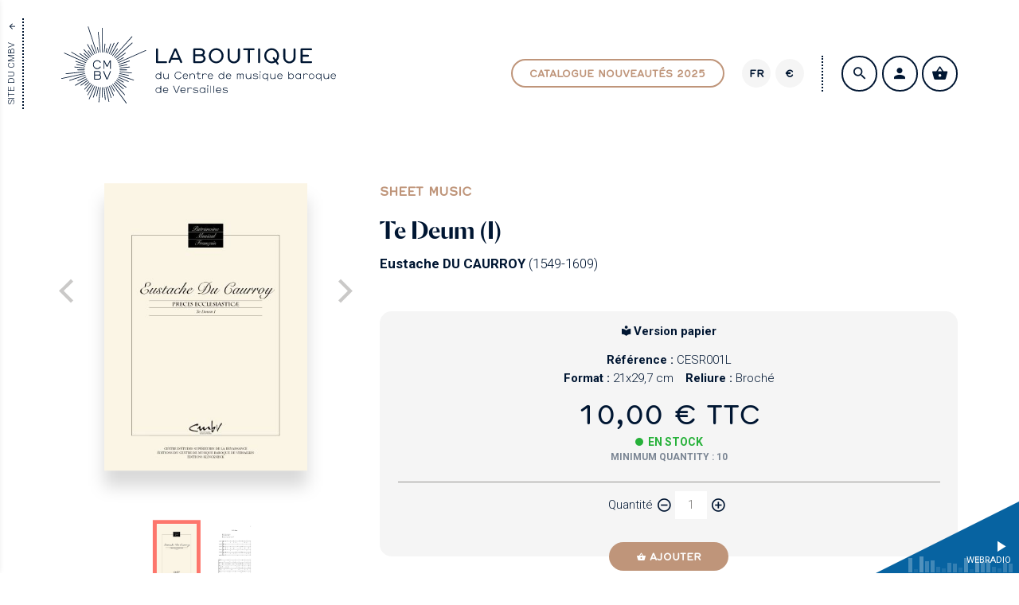

--- FILE ---
content_type: text/html; charset=utf-8
request_url: https://boutique.cmbv.fr/en/node/9843
body_size: 26296
content:
<!doctype html>
<html lang="en" class="no-js html-site">
    <head>
        <meta charset="utf-8">

        <!--[if IE]><![endif]-->
<link rel="canonical" href="/en/node/9843" hreflang="fr" />
<link rel="shortlink" href="/en/node/9843" hreflang="fr" />
<meta property="og:locale" content="en_US" />
<meta property="og:type" content="website" />
<meta property="og:site_name" content="Centre de musique baroque de Versailles" />
<meta property="og:url" content="https://boutique.cmbv.fr/en/node/9843" />
<meta property="og:title" content="Te Deum (I)" />
<meta property="og:image" content="https://boutique.cmbv.fr/sites/default/files/cmbv/styles/facebook_partage/public/ged/ssks-facebook-2.png?itok=BkmWJ_Nz" />
<meta property="og:image:type" content="image/png" />
<meta property="og:image:width" content="1920" />
<meta property="og:image:height" content="1080" />
<meta property="twitter:card" content="summary" />
<meta property="twitter:site" content="Centre de musique baroque de Versailles" />
<meta property="twitter:creator" content="Centre de musique baroque de Versailles" />
<meta property="twitter:title" content="Te Deum (I)" />
<meta property="twitter:image" content="https://boutique.cmbv.fr/sites/default/files/cmbv/styles/facebook_partage/public/ged/ssks-facebook-2.png?itok=BkmWJ_Nz" />
<script type="application/ld+json">{"@context":"http://schema.org","@type":"Article","author":"Import","publisher":{"@type":"Organization","name":"Centre de musique baroque de Versailles","logo":{"@type":"ImageObject","url":"https://boutique.cmbv.fr/sites/default/files/cmbv/styles/facebook_partage/public/ged/ssks-facebook-2.png?itok=BkmWJ_Nz"}},"headline":"Te Deum (I)","mainEntityOfPage":"https://boutique.cmbv.fr/en/node/9843","datePublished":"2020-07-24T09:04","dateModified":"2025-11-27T12:00","inLanguage":"en","image":["https://boutique.cmbv.fr/sites/default/files/cmbv/styles/facebook_partage/public/ged/ssks-facebook-2.png?itok=BkmWJ_Nz"]}</script>
<link rel="shortcut icon" href="https://boutique.cmbv.fr/sites/all/themes/t_cmbvshop/favicon.ico" />
<link rel="alternate" href="https://boutique.cmbv.fr/en/te-deum-i" hreflang="en" />


        <title>Te Deum (I) | Centre de musique baroque de Versailles</title>
        <meta name="viewport" content="width=device-width, initial-scale=1.0">

        <!-- start Favicon -->
<link rel="apple-touch-icon" sizes="180x180" href="/sites/all/themes/t_cmbvshop/favicon/apple-touch-icon.png">
<link rel="icon" type="image/png" sizes="32x32" href="/sites/all/themes/t_cmbvshop/favicon/favicon-32x32.png">
<link rel="icon" type="image/png" sizes="16x16" href="/sites/all/themes/t_cmbvshop/favicon/favicon-16x16.png">
<link rel="manifest" href="/sites/all/themes/t_cmbvshop/favicon/site.webmanifest">
<link rel="mask-icon" href="/sites/all/themes/t_cmbvshop/favicon/safari-pinned-tab.svg" color="#223b54">
<link rel="shortcut icon" href="/sites/all/themes/t_cmbvshop/favicon/favicon.ico">
<meta name="msapplication-TileColor" content="#223b54">
<meta name="msapplication-config" content="/sites/all/themes/t_cmbvshop/favicon/browserconfig.xml">
<meta name="theme-color" content="#223b54">
<!-- finish Favicon -->


        <style>
@import url("/sites/all/modules/editor/css/components/align.module.css?t8hj46");
@import url("/sites/all/modules/editor/css/components/resize.module.css?t8hj46");
@import url("/sites/all/modules/editor/css/components/underline.module.css?t8hj46");
@import url("/sites/all/modules/editor/css/components/hidden.module.css?t8hj46");
@import url("/sites/all/modules/editor/css/filter/filter.caption.css?t8hj46");
@import url("/modules/system/system.base.css?t8hj46");
</style>
<style>
@import url("/sites/all/modules/views/css/views.css?t8hj46");
</style>
<style>
@import url("/sites/all/modules/ctools/css/ctools.css?t8hj46");
@import url("/sites/all/modules/_ssks_projects/cmbv/css/cmbv.css?t8hj46");
@import url("/sites/all/modules/_commerce/commerce/modules/product/theme/commerce_product.theme.css?t8hj46");
@import url("/sites/all/modules/date/date_api/date.css?t8hj46");
@import url("/sites/all/modules/ssks/css/ckeditor.css?t8hj46");
@import url("/sites/all/modules/ssks_trad/css/ssks_trad.css?t8hj46");
</style>
<style>
@import url("/sites/all/themes/tssks/css/font-awesome.css?t8hj46");
@import url("/sites/all/themes/tssks/css/flickity.min.css?t8hj46");
@import url("/sites/all/themes/tssks/css/flickity-fade.css?t8hj46");
@import url("/sites/all/themes/tssks/css/modaal.min.css?t8hj46");
@import url("/sites/all/themes/tssks/css/photoswipe.css?t8hj46");
@import url("/sites/all/themes/tssks/css/default-skin.css?t8hj46");
@import url("/sites/all/themes/t_cmbvshop/css/bootstrap.css?t8hj46");
@import url("/sites/all/themes/tssks/css/ssks-admin/admin-toolbar.css?t8hj46");
@import url("/sites/all/themes/tssks/css/main.css?t8hj46");
</style>


        
		<!-- Matomo Tag Manager -->
			<script>
			  var _mtm = window._mtm = window._mtm || [];
			  _mtm.push({'mtm.startTime': (new Date().getTime()), 'event': 'mtm.Start'});
			  (function() {
				var d=document, g=d.createElement('script'), s=d.getElementsByTagName('script')[0];
				g.async=true; g.src='https://matomo01.supersoniks.org/js/container_RdXomHtA.js'; s.parentNode.insertBefore(g,s);
			  })();
			</script>
		<!-- End Matomo Tag Manager -->
		

        <script src="/sites/all/themes/tssks/js/libs/modernizr-custom.js"></script>

        <!--[if IEMobile]>
            <meta http-equiv="cleartype" content="on">
        <![endif]-->

    </head>
    <body class="html not-front not-logged-in one-sidebar sidebar-first page-node page-node- page-node-9843 node-type-produit  anonymous-user user-offline theme-cmbvshop i18n-en cbp-spmenu-push " >

            

            
              

              
                    <a href="#website-main" class="sr-only sr-only-focusable btn-skip btn btn-default btn-block" aria-label="Aller au contenu principal">
                       Aller au contenu principal
                    </a>

                    
                    <div id="website-container" class="website-container clearfix">
                        

<!-- FILTRE BICHROMIE -->
<div class="visuallyhidden" aria-hidden="true">

    <svg id="duotone-rouge" style="color-interpolation-filters:sRGB;">
        <defs>
            <filter id="filter-bichro-rouge-clair">
                <feColorMatrix
                    type="matrix"
                    values="1  0  0  0  0
                    1  0  0  0  0
                    1  0  0  0  0
                    0  0  0  1  0" />
            </filter>
        </defs>
    </svg>
    
    <svg id="duotone-rouge-clair" style="color-interpolation-filters:sRGB;">
        <defs>
            <filter id="filter-bichro-rouge">
                <feColorMatrix
                    type="matrix"
                    values="1  0  0  0  0
                    1  0  0  0  0
                    1  0  0  0  0
                    0  0  0  1  0" />
            </filter>
        </defs>
    </svg>


    <svg id="duotone-bleu" style="color-interpolation-filters:sRGB;">
        <defs>
            <filter id="filter-bichro-bleu">
                <feColorMatrix
                    type="matrix"
                    values="1  0  0  0  0
                    1  0  0  0  0
                    1  0  0  0  0
                    0  0  0  1  0" />
            </filter>
        </defs>
    </svg>

    <svg id="duotone-nuit" style="color-interpolation-filters:sRGB;">
        <defs>
            <filter id="filter-bichro-nuit">
                <feColorMatrix
                    type="matrix"
                    values="1  0  0  0  0
                    1  0  0  0  0
                    1  0  0  0  0
                    0  0  0  1  0" />
            </filter>
        </defs>
    </svg>

    <svg id="duotone-or" style="color-interpolation-filters:sRGB;">
        <defs>
            <filter id="filter-bichro-or">
                <feColorMatrix
                    type="matrix"
                    values="1  0  0  0  0
                    1  0  0  0  0
                    1  0  0  0  0
                    0  0  0  1  0" />
            </filter>
        </defs>
    </svg>

    <svg id="duotone-gris" style="color-interpolation-filters:sRGB;">
        <defs>
            <filter id="filter-bichro-boutique-gris">
                <feColorMatrix
                    type="matrix"
                    values="1  0  0  0  0
                    1  0  0  0  0
                    1  0  0  0  0
                    0  0  0  1  0" />
            </filter>
        </defs>
    </svg>

    
    <svg id="duotone-logo" style="color-interpolation-filters:sRGB;">
        <defs>
            <filter id="filter-logo">
                <feColorMatrix
                    type="matrix"
                    values="1  0  0  0  0
                            1  0  0  0  0
                            1  0  0  0  0
                            0  0  0  1  0" />
            </filter>
        </defs>
    </svg>
    
    <svg id="duotone-footer-logo" style="color-interpolation-filters:sRGB;">
        <defs>
            <filter id="filter-footer-logo">
                <feColorMatrix
                    type="matrix"
                    values="1  0  0  0  0
                    1  0  0  0  0
                    1  0  0  0  0
                    0  0  0  1  0" />
            </filter>
        </defs>
    </svg>

</div>

<script>

    //CONVERSION N&B EN DUOTONE
    function convertToDueTone(selector, color1, color2) {
        var matrix = document.querySelector(selector);
        var value = [];
            value = value.concat(
            [color1[0]/256 - color2[0]/256, 0, 0, 0, color2[0]/256]);
            value = value.concat(
            [color1[1]/256 - color2[1]/256, 0, 0, 0, color2[1]/256]);
            value = value.concat(
            [color1[2]/256 - color2[2]/256, 0, 0, 0, color2[2]/256]);
            value = value.concat([0, 0, 0, 1, 0]);
            matrix.setAttribute('values', value.join(' '));

    }

    //RGB EN TABLEAU Propre pour fonction
    function rgb2arr(str){
        var match = str.match(/rgba?\((\d{1,3}), ?(\d{1,3}), ?(\d{1,3})\)?(?:, ?(\d(?:\.\d?))\))?/);
        return match ? [ match[1], match[2], match[3] ] : [];
    }
    
    // Convertie les valeurs hexa en tableau pour fonction convertToDueTone
    function hex2arr(hex) {
        // console.log(hex);
        // Expand shorthand form (e.g. "03F") to full form (e.g. "0033FF")
        if (hex.length < 7 ) {
            var shorthandRegex = /^#?([a-f\d])([a-f\d])([a-f\d])$/i;
            hex = hex.replace(shorthandRegex, function(m, r, g, b) {
                return r + r + g + g + b + b;
            });
        }

        var result = /^#?([a-f\d]{2})([a-f\d]{2})([a-f\d]{2})$/i.exec(hex);
        // console.log(result);

        return result ? [
            parseInt(result[1], 16),
            parseInt(result[2], 16),
            parseInt(result[3], 16)
        ] : [0,0,0];
    }

    // Teste si valeur retournée est hexa ou rgb, avant conversion en tableau
    function color2arr(variable) {

        var couleur = rootStyle.getPropertyValue(variable).replace(/\s/g, '');

        if (String(couleur).indexOf('rgb') > -1) {
            return rgb2arr( couleur );
        } else {
            return hex2arr( couleur );
        }
        
    }
    
    //DECLARATION DES COULEURS
    var rootStyle = getComputedStyle(document.body);

    var bichroRougeClair  = color2arr('--bichro-rouge-clair');
    var bichroRouge       = color2arr('--bichro-rouge');
    var bichroRougeFonce  = color2arr('--bichro-rouge-fonce');

    var bichroBleuClair   = color2arr('--bichro-bleu-clair');
    var bichroBleu        = color2arr('--bichro-bleu');


    var bichroNuitClair   = color2arr('--bichro-nuit-clair');
    var bichroNuit        = color2arr('--bichro-nuit');

    var bichroOr          = color2arr('--bichro-or');
    var bichroOrFonce     = color2arr('--bichro-or-fonce');
    
    var bichroBlanc     = color2arr('--bichro-blanc');
    var bichroGris     = color2arr('--bichro-gris');
    var bichroNoir     = color2arr('--bichro-noir');

    var bichroBoutiqueGris     = color2arr('--bichro-boutique-gris');
    var bichroBoutiqueGrisFonce     = color2arr('--bichro-boutique-gris-fonce');
    
    //APPLICATION DU SVG
    convertToDueTone('#filter-bichro-rouge-clair feColorMatrix', bichroRougeClair, bichroRouge);
    convertToDueTone('#filter-bichro-rouge feColorMatrix', bichroRouge, bichroRougeFonce);
    convertToDueTone('#filter-bichro-bleu feColorMatrix', bichroBleuClair, bichroBleu);
    convertToDueTone('#filter-bichro-nuit feColorMatrix', bichroNuitClair, bichroNuit);
    convertToDueTone('#filter-bichro-or feColorMatrix', bichroOr, bichroOrFonce);
    convertToDueTone('#filter-logo feColorMatrix', bichroBlanc, bichroNoir);
    convertToDueTone('#filter-footer-logo feColorMatrix', bichroGris, bichroNoir);
    
    convertToDueTone('#filter-bichro-boutique-gris feColorMatrix', bichroBoutiqueGris, bichroBoutiqueGrisFonce);

</script>

<svg xmlns="http://www.w3.org/2000/svg" class="hidden">
    <symbol id="icon-download"  viewBox="0 0 15 18.963">
        <path fill="currentColor" d="M14.426.574A1.894 1.894 0 0013.037 0H1.963A1.96 1.96 0 000 1.963V17a1.96 1.96 0 001.963 1.963h11.074A1.96 1.96 0 0015 17V1.963a1.894 1.894 0 00-.574-1.389zM8.352 17.831a1.161 1.161 0 01-.852.352 1.1 1.1 0 01-.833-.352 1.194 1.194 0 01-.333-.852 1.14 1.14 0 011.167-1.167 1.193 1.193 0 01.852.333 1.1 1.1 0 01.352.833 1.162 1.162 0 01-.353.853zm5.093-4.137a1.3 1.3 0 01-1.3 1.3H2.901a1.3 1.3 0 01-1.3-1.3v-10.5a1.3 1.3 0 011.3-1.3H5.41v3.843a.443.443 0 01-.443.443H3.714a.443.443 0 00-.313.756l3.775 3.775a.443.443 0 00.625 0l3.8-3.775a.443.443 0 00-.312-.757h-1.275a.443.443 0 01-.443-.443V1.893h2.574a1.3 1.3 0 011.3 1.3z" data-name="Tracé 237"/>
    </symbol>

    <symbol id="icon-newzik"  viewBox="0 0 100 100">
        <path d="M5.6 55.5V43.8h3.1s3.7-.6 3.7-5.6V13.1s2.5-12 12.4-12H37l.1 11.1h-7.4s-3.7 0-3.7 3.7v24.7s0 8.6-7.4 8.6c4.9 0 7.4 7.4 7.4 8.6v24.7s0 4.9 3.7 4.9h7.4V99H25.6s-13.2-.2-13.2-13.8V60.5s0-5-6.8-5zM42 76.5V22.9l34.6.5s17.3 2.5 17.3 18.5v34.6H77.5l.4-29.7s0-9.9-8.6-9.9H58.2L58 76.5H42z"/>
    </symbol>
</svg>


<div class="container-fluid">

    <!-- ** HEADER MOBILE ** -->
    <header id="website-header-mobile" class="website-header-mobile hidden-iframe hidden-print hidden-md hidden-lg"  >
        <!-- bouton menu mobile -->
        <div class="mobile-bouton-container">
            <button id="menu-mobile-bouton" class="menu-mobile-bouton" aria-label="menu">
                <i class="zmdi zmdi-menu" aria-hidden="true"></i>
            </button>
        </div>

        <div class="website-logo mobile-logo">
            <a href="/en" class="lien-logo" aria-label="Home page">
                <img src="/sites/all/themes/t_cmbvshop/img/website-mobile-logo.svg" alt="Centre de musique baroque de Versailles" />
            </a>
        </div>

        <a href="/en/cart" aria-label="Voir mon panier " class="btn btn-circle btn-primary-outline tooltip-item btn-avec-indication btn-panier-mobile" data-placement="bottom" data-original-title="Voir mon panier ">
            <i class="zmdi zmdi-shopping-basket"></i>
            <span class="btn-text btn-panier-statut panier-nb-item hidden-empty "></span>
            
        </a>

    </header>

    <!-- ** HEADER DESKTOP ** -->
    <header id="website-header" class="website-header hidden-iframe hidden-print hidden-xs hidden-sm">
        <!-- pre-header -->
        <a href="https://cmbv.fr/" target="_blank" class="website-header-retour">
            <div class="inner">
                <span>Site du CMBV </span>
                <i class="zmdi zmdi-arrow-right"></i>
            </div>
        </a>

        <div class="website-logo desktop-logo">
            <h1 class="m-0 p-0">
                <a href="/en" class="lien-logo" aria-label="Home page">
                    <!-- <img src="/sites/all/themes/t_cmbvshop/img/website-logo.svg" alt="Centre de musique baroque de Versailles" /> -->
                    <svg version="1.1" id="Calque_1" xmlns="http://www.w3.org/2000/svg" x="0" y="0" viewBox="0 0 568.7 159.9" xml:space="preserve">
  <style>
    .st0{fill:#001632}
  </style>
  <path class="st0 letters" d="M9961.4 7362.1c0-1-.8-1.9-1.9-1.9h-16.9v-24.5c0-1.1-.9-2.1-2.1-2.1-1.1 0-2.1.9-2.1 2.1v26.2c0 1.1.9 2.1 2.1 2.1h19.1c1 0 1.8-.8 1.8-1.9zm3.2-1c-.1.3-.2.5-.2.8 0 .8.5 1.6 1.2 1.9.3.1.5.2.8.2.8 0 1.6-.5 1.9-1.3l2.4-5.7h15.6l2.4 5.7c.3.8 1.1 1.3 2 1.3.3 0 .5-.1.8-.2.8-.3 1.3-1.1 1.3-1.9 0-.3-.1-.5-.2-.8l-11.4-26.1c-.3-.8-1-1.3-1.8-1.3h-1.6c-.8 0-1.6.6-1.8 1.3l-11.4 26.1zm20.1-7.9h-12.4l6.2-15.1 6.2 15.1zm56.4 1.8c.1-3.1-1.6-6-4.3-7.5 1.9-1.4 2.9-3.5 2.9-5.8 0-2.1-.8-4-2.3-5.5-2-1.8-4.6-2.7-7.3-2.6h-12.4c-1.1 0-2.1.9-2.1 2.1v26.2c0 1.1.9 2.1 2.1 2.1h12.4c3.1.1 6.2-1 8.5-3.1 1.6-1.5 2.5-3.7 2.5-5.9zm-5.4-13.3c0 2.4-1.2 4.2-5.4 4.2h-10.5v-8.5h10.3c2.2 0 3.7.5 4.5 1.5.7.7 1.1 1.8 1.1 2.8zm1.2 13.3c0 1.2-.5 2.4-1.4 3.3-1.5 1.3-3.4 2-5.4 1.9h-10.3v-10.6h10.5c5.3 0 6.6 2.6 6.6 5.4zm41.5-6.2c.1-8.5-6.8-15.5-15.3-15.6-8.5.1-15.3 7.1-15.3 15.6-.1 8.5 6.8 15.5 15.3 15.6 8.5-.1 15.4-7.1 15.3-15.6zm-4.2 0c0 6.6-4.9 11.9-11.1 11.9s-11.1-5.3-11.1-11.9c0-6.6 4.9-11.8 11.1-11.8s11.1 5.2 11.1 11.8zm38.1 3.2v-16.3c0-1.1-.9-2.1-2.1-2.1-1.1 0-2.1.9-2.1 2.1v16.3c0 4.7-3.8 8.6-8.5 8.7-4.7-.1-8.5-3.9-8.4-8.6v-16.3c0-1.2-1-2.1-2.1-2.1-1.2 0-2.1.9-2.1 2.1v16.3c0 6.9 5.5 12.4 12.4 12.4h.3c6.9.2 12.6-5.2 12.7-12.1-.1-.2-.1-.3-.1-.4zm30.4-16.5c0-1-.8-1.9-1.9-1.9h-20c-1 0-1.9.8-1.9 1.9 0 1 .8 1.9 1.9 1.9h7.9v24.5c0 1.1.9 2.1 2.1 2.1 1.1 0 2.1-.9 2.1-2.1v-24.5h7.9c1.1 0 1.9-.8 1.9-1.9zm11.3.2c0-1.1-.9-2.1-2.1-2.1-1.1 0-2.1.9-2.1 2.1v26.2c0 1.1.9 2.1 2.1 2.1 1.1 0 2.1-.9 2.1-2.1v-26.2zm39.3 13.1c.1-8.5-6.8-15.5-15.3-15.6-8.5.1-15.3 7.1-15.3 15.6-.1 8.5 6.8 15.5 15.3 15.6 2.8 0 5.6-.8 7.9-2.3l3.2 4.5c.4.5.9.8 1.6.8.4 0 .7-.1 1-.3.5-.3.8-.9.8-1.5 0-.4-.1-.8-.4-1.1l-3.3-4.7c2.9-3 4.5-6.9 4.5-11zm-4.2 0c0 2.7-.9 5.4-2.6 7.6l-2.7-3.9c-.4-.5-.9-.8-1.6-.8-.4 0-.8.1-1.1.3-.5.4-.8.9-.8 1.6 0 .4.1.8.3 1.1l3 4.3c-1.7 1.1-3.7 1.7-5.7 1.7-6.2 0-11.1-5.3-11.1-11.9 0-6.6 4.9-11.8 11.1-11.8s11.2 5.2 11.2 11.8zm38.3 3.2v-16.3c0-1.1-.9-2.1-2.1-2.1-1.1 0-2.1.9-2.1 2.1v16.3c0 4.7-3.8 8.6-8.5 8.7-4.7-.1-8.5-3.9-8.4-8.6v-16.3c0-1.2-1-2.1-2.1-2.1-1.2 0-2.1.9-2.1 2.1v16.3c0 6.9 5.5 12.4 12.4 12.4h.3c6.9.2 12.6-5.2 12.7-12.1-.1-.2-.1-.3-.1-.4zm34.3 10.1c0-1-.8-1.9-1.9-1.9h-17.7v-9.5h11.3c1 0 1.9-.8 1.9-1.9 0-1-.8-1.9-1.9-1.9h-11.3v-9.5h17.7c1 0 1.9-.8 1.9-1.9 0-1-.8-1.9-1.9-1.9h-19.9c-1.1 0-2.1 1-2.1 2.1v26.2c0 1.1.9 2.1 2.1 2.1h19.9c1 0 1.8-.8 1.9-1.9zM9937.6 7391.4c0 3.1 2.5 5.7 5.6 5.7h.1c1.8 0 3.4-.8 4.5-2.2v1.5c0 .3.3.6.6.6.4 0 .6-.3.7-.6v-13.9c0-.4-.3-.6-.7-.7-.4 0-.6.3-.6.6v5.4c-1-1.4-2.7-2.3-4.5-2.3-3.2.1-5.7 2.6-5.7 5.9 0-.1 0-.1 0 0zm1.2 0c-.1-2.4 1.8-4.5 4.3-4.6h.2c2.4 0 4.4 2 4.5 4.4v.2c.1 2.4-1.8 4.5-4.3 4.6h-.2c-2.4 0-4.4-1.9-4.5-4.4v-.2zm16.1-5c0-.4-.3-.6-.6-.6s-.6.3-.6.6v5.2c-.1 1.2.2 2.4.8 3.4 1 1.4 2.6 2.2 4.3 2.2 1.8 0 3.4-.8 4.5-2.2v1.4c0 .4.3.6.6.7.4 0 .6-.3.7-.7v-10c0-.4-.3-.6-.6-.6s-.6.3-.6.6v5.3c0 .8-.2 1.6-.7 2.3-.8 1.3-2.3 2.1-3.8 2-1.2.1-2.4-.5-3.1-1.6-.5-.8-.7-1.8-.6-2.8v-5.2zm34.7 6.7c-1 1.9-3 3-5.1 2.9-3.6 0-6.2-2.6-6.2-6.6 0-3.9 2.6-6.5 6.3-6.5 2.1-.1 4 1 5 2.8.1.2.3.4.6.4.4 0 .7-.3.7-.6 0-.1 0-.3-.1-.4-1.2-2.2-3.6-3.5-6.1-3.4-4.1-.1-7.6 3.2-7.7 7.4v.4c-.2 4.1 3 7.6 7.1 7.8h.5c2.6.1 5-1.2 6.3-3.4.1-.1.1-.2.1-.4 0-.4-.3-.7-.7-.7-.4-.1-.6.1-.7.3zm14.3 1.9c.1-.1.1-.2.1-.4 0-.3-.3-.6-.6-.6-.2 0-.4.1-.5.2-.8 1.1-2.1 1.7-3.4 1.7-2.3 0-4.2-1.8-4.3-4.1h9c.3 0 .6-.3.6-.6 0-3.2-2.1-5.6-5.3-5.6-3.1 0-5.5 2.4-5.6 5.5v.3c-.1 3 2.2 5.6 5.3 5.7h.3c1.7 0 3.3-.7 4.4-2.1zm-4.4-8.2c2.1-.1 3.9 1.6 4 3.8v.1h-8.2c.1-2.2 2-3.9 4.2-3.9zm18.5 9.6c0 .4.3.6.6.6s.6-.3.6-.6v-5.2c.1-1.2-.2-2.4-.8-3.4-1-1.4-2.6-2.2-4.3-2.2-1.8 0-3.4.8-4.5 2.2v-1.4c0-.4-.3-.6-.6-.7-.4 0-.6.3-.7.7v10c0 .4.3.6.6.6s.6-.3.6-.6v-5.1c0-.9.2-1.7.7-2.5.8-1.3 2.3-2.1 3.8-2 1.2-.1 2.4.5 3.2 1.6.5.8.7 1.8.6 2.8l.2 5.2zm12.3-1.4c-.4.6-1.1.9-1.8.9s-1.3-.3-1.7-.8c-.3-.4-.5-.9-.5-1.4v-6.8h3.7c.3 0 .6-.3.6-.6s-.3-.6-.6-.6h-3.7v-3.5c0-.4-.3-.6-.6-.6s-.6.3-.6.6v3.5h-2.8c-.3 0-.6.3-.6.6s.3.6.6.6h2.8v6.7c0 .9.3 1.8.9 2.4.7.7 1.6 1.1 2.6 1 1.1 0 2.1-.5 2.8-1.3.1-.1.1-.3.1-.4 0-.3-.3-.6-.6-.6-.3.1-.5.2-.6.3zm12.5-7c.1.1.3.2.5.2.3 0 .6-.3.6-.6 0-.2-.1-.3-.2-.5-.9-1-2.3-1.5-3.6-1.5-1.7-.1-3.4.7-4.5 2.1v-1.4c0-.4-.3-.6-.6-.7-.4 0-.6.3-.7.7v10c0 .4.3.6.6.6s.6-.3.6-.6v-5.4c-.1-1.3.5-2.5 1.5-3.2.8-.7 1.8-1 2.9-1 1.2 0 2.2.5 2.9 1.3zm12.9 7c.1-.1.1-.2.1-.4 0-.3-.3-.6-.6-.6-.2 0-.4.1-.5.2-.8 1.1-2.1 1.7-3.4 1.7-2.3 0-4.2-1.8-4.3-4.1h9c.3 0 .6-.3.6-.6 0-3.2-2.1-5.6-5.3-5.6-3.1 0-5.5 2.4-5.6 5.5v.3c-.1 3 2.2 5.6 5.3 5.7h.3c1.7 0 3.4-.7 4.4-2.1zm-4.4-8.2c2.1-.1 3.9 1.6 4 3.8v.1h-8.2c.1-2.2 2-3.9 4.2-3.9zm16.6 4.6c0 3.1 2.5 5.7 5.6 5.7h.1c1.8 0 3.4-.8 4.5-2.2v1.5c0 .3.3.6.6.6.4 0 .6-.3.7-.6v-13.9c0-.4-.3-.6-.7-.7-.4 0-.6.3-.6.6v5.4c-1-1.4-2.7-2.3-4.5-2.3-3.1.1-5.7 2.6-5.7 5.9 0-.1 0-.1 0 0zm1.3 0c-.1-2.4 1.8-4.5 4.3-4.6h.2c2.4 0 4.4 2 4.5 4.4v.2c.1 2.4-1.8 4.5-4.3 4.6h-.2c-2.4 0-4.4-1.9-4.5-4.4v-.2zm24.1 3.6c.1-.1.1-.2.1-.4 0-.3-.3-.6-.6-.6-.2 0-.4.1-.5.2-.8 1.1-2.1 1.7-3.4 1.7-2.3 0-4.2-1.8-4.3-4.1h9c.3 0 .6-.3.6-.6 0-3.2-2.1-5.6-5.3-5.6-3.1 0-5.5 2.4-5.6 5.5v.3c-.1 3 2.2 5.6 5.3 5.7h.3c1.7 0 3.4-.7 4.4-2.1zm-4.4-8.2c2.1-.1 3.9 1.6 4 3.8v.1h-8.2c.1-2.2 2-3.9 4.2-3.9zm31.1 2.6c0-2.4-1.3-3.7-3.4-3.7-1.3 0-2.5.7-3.2 1.8-.5-1.2-1.7-1.9-3-1.8-1.1 0-2.1.5-2.8 1.3v-.5c0-.4-.3-.6-.6-.7-.4 0-.6.3-.7.7v10c0 .4.3.6.6.6s.6-.3.6-.6v-6.6c0-.6.1-1.2.4-1.8.5-.7 1.3-1.2 2.2-1.2 1.5 0 2.3.9 2.3 2.6v7c0 .4.3.6.6.6s.6-.3.6-.6v-6.4c0-.7.1-1.3.4-1.9.5-.7 1.3-1.2 2.2-1.2 1.5 0 2.3.9 2.3 2.6v7c0 .4.3.6.6.6s.6-.3.6-.6l.3-7.2zm5.7-3c0-.4-.3-.6-.6-.6s-.6.3-.6.6v5.2c-.1 1.2.2 2.4.8 3.4 1 1.4 2.6 2.2 4.3 2.2 1.8 0 3.4-.8 4.5-2.2v1.4c0 .4.3.6.6.7.4 0 .6-.3.7-.7v-10c0-.4-.3-.6-.6-.6s-.6.3-.6.6v5.3c0 .8-.2 1.6-.7 2.3-.8 1.3-2.3 2.1-3.8 2-1.2.1-2.4-.5-3.2-1.6-.5-.8-.7-1.8-.6-2.8l-.2-5.2zm13.4 8.7c1.5 1.4 3.5 2.1 5.6 2 3 0 5.3-1.2 5.3-3.4 0-1.8-1.4-2.6-3.4-3-.8-.1-2.2-.3-3.2-.4-2-.3-2.6-.8-2.6-1.7 0-1 1.2-1.8 3.6-1.8 1.4 0 2.7.5 3.8 1.3.1.1.3.1.4.1.3 0 .6-.3.6-.6 0-.2-.1-.4-.2-.5-1.3-1-2.9-1.5-4.6-1.4-3 0-4.9 1.3-4.9 3s1.2 2.4 3.7 2.9c.9.2 2.6.3 3.2.4 1.6.3 2.3.8 2.3 1.8 0 1.3-1.4 2.2-3.9 2.2-1.7.1-3.4-.5-4.6-1.7-.1-.1-.3-.2-.4-.2-.3 0-.6.3-.6.6-.3.1-.2.3-.1.4zm16.4-12.8c0-.7-.6-1.3-1.3-1.3-.7 0-1.3.6-1.3 1.3 0 .7.6 1.3 1.3 1.3.7 0 1.3-.6 1.3-1.3zm-.7 4.1c0-.4-.3-.6-.6-.7-.4 0-.6.3-.7.7v10c0 .4.3.6.6.6s.6-.3.6-.6v-10zm4 5c0 3.1 2.5 5.7 5.6 5.8h.1c1.8 0 3.4-.8 4.5-2.2v5.4c0 .4.3.6.6.7.4 0 .6-.3.7-.7v-13.9c0-.4-.3-.6-.6-.6s-.6.3-.6.6v1.5c-1-1.4-2.7-2.3-4.5-2.2-3.2-.2-5.8 2.3-5.8 5.6 0-.1 0-.1 0 0zm1.3 0c-.1-2.4 1.8-4.5 4.3-4.6h.2c2.4 0 4.4 1.9 4.5 4.4v.2c.1 2.4-1.8 4.5-4.3 4.6h-.2c-2.4 0-4.4-2-4.5-4.4v-.2zm16.1-5c0-.4-.3-.6-.6-.6s-.6.3-.6.6v5.2c-.1 1.2.2 2.4.8 3.4 1 1.4 2.6 2.2 4.3 2.2 1.8 0 3.4-.8 4.5-2.2v1.4c0 .4.3.6.6.7.4 0 .6-.3.7-.7v-10c0-.4-.3-.6-.6-.6s-.6.3-.6.6v5.3c0 .8-.2 1.6-.7 2.3-.8 1.3-2.3 2.1-3.8 2-1.2.1-2.4-.5-3.2-1.6-.5-.8-.7-1.8-.6-2.8l-.2-5.2zm23.4 8.6c.1-.1.1-.2.1-.4 0-.3-.3-.6-.6-.6-.2 0-.4.1-.5.2-.8 1.1-2.1 1.7-3.4 1.7-2.3 0-4.2-1.8-4.3-4.1h9c.3 0 .6-.3.6-.6 0-3.2-2.1-5.6-5.3-5.6-3.1 0-5.5 2.4-5.6 5.5v.3c-.1 3 2.2 5.6 5.3 5.7h.3c1.7 0 3.3-.7 4.4-2.1zm-4.4-8.2c2.1-.1 3.9 1.6 4 3.8v.1h-8.2c.1-2.2 2-3.9 4.2-3.9zm28.9 4.6c0-3.1-2.5-5.7-5.6-5.8h-.1c-1.8 0-3.4.8-4.5 2.3v-5.4c0-.4-.3-.6-.6-.7-.4 0-.6.3-.7.7v13.9c0 .4.3.6.6.6s.6-.3.6-.6v-1.5c1 1.4 2.7 2.3 4.5 2.2 3.2 0 5.8-2.5 5.8-5.7zm-1.3 0c.1 2.4-1.8 4.5-4.3 4.6h-.2c-2.4 0-4.4-1.9-4.5-4.4v-.2c-.1-2.4 1.8-4.5 4.3-4.6h.2c2.4 0 4.4 2 4.5 4.4v.2zm4.4 0c0 3.1 2.5 5.7 5.6 5.7h.1c1.8 0 3.4-.8 4.5-2.2v1.5c0 .3.3.6.6.6.4 0 .6-.3.7-.6v-10c0-.4-.3-.6-.7-.7-.4 0-.6.3-.6.6v1.5c-1-1.4-2.7-2.3-4.5-2.3-3.1.1-5.7 2.6-5.7 5.9 0-.1 0-.1 0 0zm1.3 0c-.1-2.4 1.8-4.5 4.3-4.6h.2c2.4 0 4.4 2 4.5 4.4v.2c.1 2.4-1.8 4.5-4.3 4.6h-.2c-2.4 0-4.4-1.9-4.5-4.4v-.2zm23.4-3.4c.1.1.3.2.5.2.3 0 .6-.3.6-.6 0-.2-.1-.3-.2-.5-.9-1-2.3-1.5-3.6-1.5-1.7-.1-3.4.7-4.5 2.1v-1.4c0-.4-.3-.6-.6-.7-.4 0-.6.3-.7.7v10c0 .4.3.6.6.6s.6-.3.6-.6v-5.4c-.1-1.3.5-2.5 1.5-3.2.8-.7 1.8-1 2.9-1 1.2 0 2.2.5 2.9 1.3zm2.9 3.4c0 3.1 2.5 5.7 5.6 5.7h.1c3.1 0 5.7-2.5 5.7-5.6v-.1c0-3.1-2.5-5.7-5.6-5.8h-.1c-3.1 0-5.7 2.5-5.7 5.8 0-.1 0-.1 0 0zm1.3 0c-.1-2.4 1.8-4.5 4.3-4.6h.2c2.4 0 4.4 2 4.5 4.4v.2c.1 2.4-1.8 4.5-4.3 4.6h-.2c-2.4 0-4.4-1.9-4.5-4.4v-.2zm13.3 0c0 3.1 2.5 5.7 5.6 5.8h.1c1.8 0 3.4-.8 4.5-2.2v5.4c0 .4.3.6.6.7.4 0 .6-.3.7-.7v-13.9c0-.4-.3-.6-.6-.6s-.6.3-.6.6v1.5c-1-1.4-2.7-2.3-4.5-2.2-3.2-.2-5.8 2.3-5.8 5.6 0-.1 0-.1 0 0zm1.3 0c-.1-2.4 1.8-4.5 4.3-4.6h.2c2.4 0 4.4 1.9 4.5 4.4v.2c.1 2.4-1.8 4.5-4.3 4.6h-.2c-2.4 0-4.4-2-4.5-4.4v-.2zm16.1-5c0-.4-.3-.6-.6-.6s-.6.3-.6.6v5.2c-.1 1.2.2 2.4.8 3.4 1 1.4 2.6 2.2 4.3 2.2 1.8 0 3.4-.8 4.5-2.2v1.4c0 .4.3.6.6.7.4 0 .6-.3.7-.7v-10c0-.4-.3-.6-.6-.6s-.6.3-.6.6v5.3c0 .8-.2 1.6-.7 2.3-.8 1.3-2.3 2.1-3.8 2-1.2.1-2.4-.5-3.1-1.6-.5-.8-.7-1.8-.6-2.8l-.3-5.2zm23.4 8.6c.1-.1.1-.2.1-.4 0-.3-.3-.6-.6-.6-.2 0-.4.1-.5.2-.8 1.1-2.1 1.7-3.4 1.7-2.3 0-4.2-1.8-4.3-4.1h9c.3 0 .6-.3.6-.6 0-3.2-2.1-5.6-5.3-5.6-3.1 0-5.5 2.4-5.6 5.5v.3c-.1 3 2.2 5.6 5.3 5.7h.3c1.7 0 3.3-.7 4.4-2.1zm-4.4-8.2c2.1-.1 3.9 1.6 4 3.8v.1h-8.2c.1-2.2 2-3.9 4.2-3.9zm-368.2 33.6c0 3.1 2.5 5.7 5.6 5.7h.1c1.8 0 3.4-.8 4.5-2.2v1.5c0 .3.3.6.6.6.4 0 .6-.3.7-.6v-13.9c0-.4-.3-.6-.7-.7-.4 0-.6.3-.6.6v5.4c-1-1.4-2.7-2.3-4.5-2.3-3.2.1-5.7 2.6-5.7 5.9 0-.1 0-.1 0 0zm1.2 0c-.1-2.5 1.8-4.5 4.3-4.6 2.5-.1 4.5 1.8 4.6 4.3v.4c.1 2.4-1.8 4.5-4.3 4.6h-.2c-2.4 0-4.4-1.9-4.5-4.4.1-.2.1-.3.1-.3zm24.2 3.6c.1-.1.1-.2.1-.4 0-.3-.3-.6-.6-.6-.2 0-.4.1-.5.2-1.5 1.9-4.2 2.2-6.1.7-1-.8-1.6-1.9-1.7-3.2h9c.3 0 .6-.3.6-.6 0-3.2-2.1-5.6-5.3-5.6-3.1 0-5.5 2.4-5.6 5.5v.3c-.1 3.1 2.4 5.7 5.5 5.7 1.8.1 3.5-.6 4.6-2zm-4.4-8.2c2.1-.1 3.9 1.6 4 3.8v.1h-8.2c.1-2.2 2-3.9 4.2-3.9zm16.8-4.5c-.1-.3-.4-.5-.7-.5-.4 0-.7.3-.7.7 0 .1 0 .2.1.3l5.7 13.8c.1.3.3.4.6.4h.8c.3 0 .5-.1.6-.4l5.7-13.8c0-.1.1-.2.1-.3 0-.4-.3-.7-.7-.7-.3 0-.5.2-.6.5l-5.2 12.6c-.1.3-.2.6-.3 1 0-.3-.1-.7-.3-1l-5.1-12.6zm23.7 12.7c.1-.1.1-.2.1-.4 0-.3-.3-.6-.6-.6-.2 0-.4.1-.5.2-1.5 1.9-4.2 2.2-6.1.7-1-.8-1.6-1.9-1.7-3.2h9c.3 0 .6-.3.6-.6 0-3.2-2.1-5.6-5.3-5.6-3.1 0-5.5 2.4-5.6 5.5v.3c-.1 3.1 2.4 5.7 5.5 5.7 1.9.1 3.5-.6 4.6-2zm-4.4-8.2c2.1-.1 3.9 1.6 4 3.8v.1h-8.2c.1-2.2 2-3.9 4.2-3.9zm17.5 1.2c.1.1.3.2.5.2.3 0 .6-.3.6-.6 0-.2-.1-.3-.2-.5-.9-1-2.3-1.5-3.6-1.5-1.7-.1-3.4.7-4.5 2.1v-1.4c0-.4-.3-.6-.6-.7-.4 0-.6.3-.7.7v10c0 .4.3.6.6.6s.6-.3.6-.6v-5.4c-.1-1.3.5-2.5 1.5-3.2.8-.7 1.8-1 2.9-1 1.2 0 2.2.5 2.9 1.3zm2.9 7.1c1.5 1.4 3.5 2.1 5.6 2 3 0 5.3-1.2 5.3-3.4 0-1.8-1.4-2.6-3.4-3-.8-.1-2.2-.3-3.1-.4-2-.3-2.6-.8-2.6-1.7 0-1 1.2-1.8 3.6-1.8 1.4 0 2.7.5 3.8 1.3.1.1.3.1.4.1.3 0 .6-.3.6-.6 0-.2-.1-.4-.2-.5-1.3-1-2.9-1.5-4.6-1.4-3 0-4.9 1.3-4.9 3s1.2 2.4 3.7 2.9c.9.2 2.6.3 3.2.4 1.6.3 2.3.8 2.3 1.8 0 1.3-1.4 2.2-3.9 2.2-1.7.1-3.4-.5-4.6-1.7-.1-.1-.3-.2-.4-.2-.3 0-.6.3-.6.6-.3.1-.3.3-.2.4zm13.7-3.7c0 3.1 2.5 5.7 5.6 5.7h.1c1.8 0 3.4-.8 4.5-2.2v1.5c0 .3.3.6.6.6.4 0 .6-.3.7-.6v-10c0-.4-.3-.6-.7-.7-.4 0-.6.3-.6.6v1.5c-1-1.4-2.7-2.3-4.5-2.3-3.1.1-5.7 2.6-5.7 5.9 0-.1 0-.1 0 0zm1.3 0c-.1-2.5 1.8-4.5 4.3-4.6 2.5-.1 4.5 1.8 4.6 4.3v.4c.1 2.5-1.8 4.5-4.3 4.6s-4.5-1.8-4.6-4.3v-.4zm16.9-9.1c0-.7-.6-1.3-1.3-1.3s-1.3.6-1.3 1.3c0 .7.6 1.3 1.3 1.3.7 0 1.3-.6 1.3-1.3zm-.7 4.1c0-.4-.3-.6-.6-.7-.4 0-.6.3-.7.7v10c0 .4.3.6.6.6s.6-.3.6-.6v-10zm4.9 10c0 .3.3.6.6.6.4 0 .6-.3.7-.6v-13.9c0-.4-.3-.6-.6-.6s-.6.3-.6.6v13.9zm6.2 0c0 .3.3.6.6.6.4 0 .6-.3.7-.6v-13.9c0-.4-.3-.6-.6-.6s-.6.3-.6.6v13.9zm15.3-1.4c.1-.1.1-.2.1-.4 0-.3-.3-.6-.6-.6-.2 0-.4.1-.5.2-1.5 1.9-4.2 2.2-6.1.7-1-.8-1.6-1.9-1.7-3.2h9c.3 0 .6-.3.6-.6 0-3.2-2.1-5.6-5.3-5.6-3.1 0-5.5 2.4-5.6 5.5v.3c-.1 3.1 2.4 5.7 5.5 5.7 1.8.1 3.5-.6 4.6-2zm-4.4-8.2c2.1-.1 3.9 1.6 4 3.8v.1h-8.2c.1-2.2 1.9-3.9 4.2-3.9zm8 8.3c1.5 1.4 3.5 2.1 5.6 2 3 0 5.3-1.2 5.3-3.4 0-1.8-1.4-2.6-3.4-3-.8-.1-2.2-.3-3.1-.4-2-.3-2.6-.8-2.6-1.7 0-1 1.2-1.8 3.6-1.8 1.4 0 2.7.5 3.8 1.3.1.1.3.1.4.1.3 0 .6-.3.6-.6 0-.2-.1-.4-.2-.5-1.3-1-2.9-1.5-4.6-1.4-3 0-4.9 1.3-4.9 3s1.2 2.4 3.7 2.9c.9.2 2.6.3 3.2.4 1.6.3 2.3.8 2.3 1.8 0 1.3-1.4 2.2-3.9 2.2-1.7.1-3.4-.5-4.6-1.7-.1-.1-.3-.2-.4-.2-.3 0-.6.3-.6.6-.3.1-.3.3-.2.4zM9877.1 7447.6c-.2 0-.4 0-.6-.2l-28.3-39.2c-.3-.3-.3-.7 0-.9.3-.2.7-.2 1 .1l28.5 39.1c.2.3.1.8-.2 1-.1 0-.3.1-.4.1zm-57.1-2.1c-.4-.1-.6-.4-.6-.8l3.2-30.1c0-.4.4-.7.8-.6.4 0 .6.4.6.8l-3.2 30.1c-.1.3-.4.6-.8.6zm21-1.3c-.3 0-.6-.2-.7-.5l-6.2-29.4c-.1-.4.1-.7.5-.8.4-.1.7.1.8.5v.1l6.3 29.4c.1.4-.2.7-.5.8h-.2zm-7.5-4.1c-.3 0-.6-.3-.7-.6l-2.5-24.7c0-.4.2-.7.6-.7.4 0 .7.2.8.6l2.6 24.7c0 .4-.2.7-.6.8h-.2zm-33.4-1h-.3c-.3-.1-.5-.5-.4-.9l11.9-26.7c.1-.4.5-.6.8-.5.4.1.6.5.5.8 0 .1-.1.2-.1.3l-11.9 26.7c0 .2-.2.3-.5.3zm45.6-2.9c-.3 0-.6-.2-.7-.5l-7.3-22.4c-.1-.4.1-.7.4-.9.4-.1.8.1.9.5l7.2 22.3c.1.3 0 .7-.4.9l-.1.1zm-37.1-.7h-.2c-.4-.1-.5-.5-.4-.9l7.1-21.7c.1-.4.5-.6.9-.5s.6.5.5.9l-7.1 21.6c-.3.4-.5.6-.8.6zm18.5-.1c-.4 0-.7-.3-.7-.7v-19.8c0-.4.3-.7.7-.7.4 0 .7.3.7.7v19.7c0 .4-.3.7-.7.8 0-.1 0-.1 0 0zm-11.6-2.4h-.1c-.4-.1-.6-.4-.5-.8l3.9-18.2c.1-.4.5-.6.8-.5.4.1.6.4.5.8l-3.9 18.2c0 .2-.3.5-.7.5zm35.2-1.1c-.3 0-.5-.2-.6-.4l-8.7-19.5c-.2-.3 0-.7.3-.9.3-.2.8 0 .9.3l8.7 19.4c.2.3 0 .8-.3.9l-.3.2zm23-1.5c-.2 0-.4-.1-.5-.2l-21.9-24.3c-.3-.3-.3-.7 0-1 .3-.3.7-.3 1 0l21.9 24.3c.3.3.3.7 0 1-.2.2-.4.2-.5.2zm-76.5 0h-.3c-.3-.2-.4-.6-.3-.9l11.4-19.8c.2-.3.6-.5.9-.3.3.2.4.6.2 1l-11.4 19.6c0 .3-.3.4-.5.4zm-2.2-7.5h-.4c-.3-.2-.4-.6-.2-.9l10.4-14.5c.3-.3.7-.3 1 0 .3.2.4.6.2.9l-10.4 14.5c-.3.1-.5 0-.6 0zm57.5 0c-.2 0-.5-.1-.6-.3l-7-12.1c-.2-.3-.1-.8.2-1 .3-.2.8-.1.9.3l7 12.1c.2.3.1.8-.2 1h-.3zm-61.8-3.9c-.4 0-.7-.3-.7-.7 0-.2.1-.3.2-.4l11.6-13c.3-.3.7-.3 1 0 .3.3.3.7 0 .9l-11.6 12.9c-.1.2-.3.3-.5.3zm80.1-.9c-.2 0-.3-.1-.5-.2l-16.3-14.7c-.3-.3-.3-.7 0-1 .3-.3.7-.3 1 0l16.3 14.7c.3.3.3.7 0 1-.2.2-.4.2-.5.2zm5.7-3.3c-.1 0-.3-.1-.4-.1l-19.8-14.5c-.3-.2-.4-.6-.2-1 .2-.3.7-.4 1-.2l19.8 14.5c.3.2.4.7.1 1-.1.1-.2.2-.4.3h-.1zm-105.1-4.1c-.3 0-.5-.1-.6-.3-.2-.3-.1-.7.2-.9l23.6-13.6c.3-.2.8-.1 1 .3.2.3.1.7-.3 1l-23.6 13.6-.3-.1zm11.6-.1c-.4 0-.7-.2-.7-.6 0-.3.1-.5.3-.7l14-10.2c.3-.2.7-.2 1 .2.2.3.2.7-.2 1l-14 10.2c-.1 0-.1.1-.2.1h-.2zm8.5 0c-.2 0-.4-.1-.5-.2-.3-.3-.3-.7 0-1l7.9-7.1c.3-.3.7-.3 1 0 .3.3.3.7 0 1l-7.9 7.1c-.1.1-.2.1-.3.2h-.2zm79.5-6.5h-.3l-12.1-7c-.3-.2-.5-.6-.3-1 .2-.3.6-.5 1-.3l12.1 7c.3.2.5.6.3.9-.2.3-.4.4-.7.4zm10.3-1.3h-.3l-20.6-9.1c-.3-.3-.2-.7.1-1 .1-.1.3-.2.5-.2l20.7 9.2c.3.1.5.5.4.9-.1.2-.4.3-.6.3v-.1zm-105.1-1.5c-.3 0-.5-.2-.6-.4-.1-.4 0-.8.3-.9l17.3-7.7c.3-.2.7 0 .9.3.1.4 0 .8-.3.9l-17.2 7.7-.4.1zm-16.7-.8c-.4 0-.7-.4-.6-.7 0-.3.2-.5.4-.6l32.5-10.6c.4-.1.7.1.9.4.1.3 0 .7-.3.8h-.1l-32.5 10.7h-.3zm132.7-.7h-.2l-30.2-9.7c-.4-.1-.6-.5-.5-.9.1-.4.5-.6.9-.5l30.2 9.8c.4.2.5.6.4.9-.1.2-.3.4-.6.4zm-149.1-3.2c-.3 0-.6-.2-.7-.5-.1-.4.1-.7.5-.8l47.9-10.2c.4-.1.7.2.8.5.1.4-.2.7-.5.8l-47.9 10.2h-.1zm138.4-6.3l-18.5-3.9c-.4-.1-.6-.5-.5-.8.1-.4.5-.6.8-.5l18.5 3.9c.4.1.6.4.5.8 0 .3-.3.6-.8.5.1 0 .1 0 0 0zm-129.5-3.6c-.4 0-.6-.3-.7-.6 0-.4.2-.7.6-.7l38.4-4.1c.4-.1.8.1.9.5s-.1.8-.5.9h-.2l-38.2 4.1h-.3zm136.1-1.5l-24.5-2.6c-.4 0-.6-.3-.6-.7 0-.4.4-.6.8-.6l24.3 2.6c.4 0 .6.3.6.7 0 .3-.3.5-.6.6zm-10.3-6.5h-14c-.4 0-.7-.3-.7-.7 0-.4.3-.7.7-.7h14c.4 0 .7.3.7.7 0 .4-.3.7-.7.7.1 0 0 0 0 0zm-87.6 0h-14c-.4 0-.7-.3-.7-.7 0-.4.3-.7.7-.7h14c.4 0 .7.3.7.7 0 .4-.3.7-.7.7zm.2-3.8l-20.2-2.1c-.4 0-.6-.4-.6-.8s.4-.7.7-.6l20.2 2.1c.4.1.6.4.5.8-.1.3-.3.5-.5.5h-.1zm73.2 0c-.3 0-.6-.3-.7-.6 0-.4.3-.7.6-.8l20.2-2.1c.4 0 .7.3.7.7 0 .4-.3.7-.7.7l-20.1 2.1zm-72.5-3.8h-.1l-17-3.6c-.4-.1-.6-.4-.5-.8 0-.3.4-.6.7-.5h.1l17 3.6c.4.1.6.4.5.8-.1.3-.4.5-.7.5zm71.9 0c-.3 0-.6-.2-.7-.5-.1-.4.1-.7.5-.8l15.5-3.2c.4-.1.8.2.8.5.1.4-.2.7-.5.8l-15.5 3.3-.1-.1zm-71-3.7h-.2l-19.9-6.5c-.4-.1-.6-.5-.4-.8.1-.4.5-.5.9-.4l19.9 6.5c.4.1.6.5.5.9-.2.1-.5.3-.8.3zm70 0c-.3 0-.6-.2-.7-.5-.1-.4.1-.7.4-.9l21.7-7.1c.3-.2.8 0 .9.3.2.3 0 .8-.3.9-.1 0-.1.1-.2.1l-21.8 7.2zm-68.6-3.6h-.3l-44.5-19.9c-.4-.2-.5-.6-.4-.9.1-.4.5-.5.8-.4.1 0 .1 0 .2.1l44.5 19.8c.3.1.5.5.4.9 0 .2-.4.4-.7.4zm67.2 0c-.3 0-.5-.2-.6-.4-.2-.3 0-.7.3-.9l56.8-25.3c.4-.1.8 0 .9.3.2.3 0 .7-.3.9l-56.8 25.2c-.1.1-.2.1-.3.2zm-1.8-3.4c-.2 0-.5-.1-.6-.3-.2-.3-.1-.7.2-.9h.1l12.2-7.1c.3-.2.8-.1 1 .3.2.3.1.7-.3.9l-12.3 7.1c0-.1-.1-.1-.3 0zm-63.6 0h-.3l-31.7-18.4c-.3-.2-.5-.6-.3-.9.2-.3.6-.4.9-.2l31.8 18.3c.3.2.5.6.3.9-.2.2-.5.3-.7.3zm2.2-3.2h-.4l-16.8-12.3c-.3-.2-.5-.6-.3-.9.2-.3.6-.5.9-.3.1 0 .1.1.2.1l16.8 12.2c.3.2.4.6.2.9-.2.3-.4.3-.6.3zm59.5 0c-.2 0-.4-.1-.5-.3-.2-.3-.2-.7.1-1l18.1-13.1c.3-.2.7-.2.9.1.3.3.3.7 0 1l-18.3 13.1c-.1.1-.3.1-.3.2zm-57-2.9c-.2 0-.3-.1-.5-.2l-10.7-9.7c-.3-.3-.3-.7 0-1 .3-.3.7-.3 1 0l10.7 9.6c.3.3.3.7 0 1-.2.1-.4.1-.6.1l.1.2zm54.5 0c-.2 0-.4-.1-.5-.2-.3-.3-.3-.7 0-1l34.7-31.2c.3-.3.7-.3 1 0 .3.3.3.7 0 1l-34.7 31.3c-.2.1-.4.1-.5.1zm-51.8-2.7c-.2 0-.4-.1-.5-.2l-13.4-14.9c-.3-.3-.2-.7.1-1s.7-.2 1 .1l13.4 14.9c.2.3.2.7-.1 1-.2 0-.4.1-.5.1zm49.1 0c-.2 0-.3-.1-.5-.2-.3-.3-.3-.7 0-1l37.2-41.7c.3-.3.7-.3 1 0 .3.3.3.7 0 1l-37.4 41.5c-.1.1-.3.2-.5.2l.2.2zm-46.2-2.4c-.2 0-.4-.1-.6-.3l-7.3-10.1c-.3-.3-.3-.7 0-1 .3-.3.7-.3 1 0 .1.1.1.1.1.2l7.3 10.1c.2.3.2.7-.2 1 0 0-.2.1-.3.1zm43.1 0c-.1 0-.3-.1-.4-.1-.3-.2-.4-.6-.1-1l10.1-13.8c.2-.3.7-.4 1-.2.3.2.4.6.1 1l-10.1 13.8-.6.3zm-3.2-2.1h-.3c-.3-.2-.5-.6-.3-.9l14.6-25.4c.2-.3.6-.5 1-.3.3.2.5.6.3 1l-14.7 25.4c-.2.1-.4.1-.5.1l-.1.1zm-36.7 0c-.2 0-.5-.1-.6-.3l-12.2-21.1c-.2-.3-.1-.7.2-.9.3-.2.8-.1 1 .2l12.2 21.1c.2.3.1.8-.3.9-.1 0-.2 0-.3-.1v.2zm3.4-1.7c-.3 0-.5-.2-.6-.4l-7.8-17.8c-.2-.3 0-.7.3-.9.4-.1.8 0 .9.3l7.8 17.6c.1.4 0 .8-.3.9l-.3.3zm29.8 0h-.3c-.3-.1-.5-.5-.4-.9l9.9-22.2c.2-.3.7-.4 1-.2.2.2.3.4.3.7l-9.9 22.2c-.2.2-.5.2-.7.1l.1.3zm-26.1-1.6c-.3 0-.6-.2-.6-.5l-17.8-54.2c-.1-.3 0-.7.4-.9.4-.1.7.1.9.4l17.6 54.2c.2.5 0 .9-.5 1zm22.7 0h-.2c-.4-.1-.5-.5-.4-.9l6.2-19c.1-.4.5-.6.9-.4s.6.5.4.9l-6.4 19c-.1.2-.3.4-.6.4h.1zm-18.9-1c-.3 0-.6-.2-.7-.5l-2.4-10.5c-.1-.4.1-.7.5-.8.4-.1.8.2.8.5l2.2 10.4c.2.4-.1.8-.4.9zm15.2 0c-.4-.1-.6-.5-.5-.8l1.8-8.7c.1-.4.4-.6.8-.5.4.1.6.4.5.8l-1.8 8.7c-.1.3-.4.6-.8.5 0 0-.1 0-.1-.1l.1.1zm-11.4-.5c-.4 0-.7-.3-.7-.6l-4.5-41.7c-.1-.4.2-.7.5-.8.4 0 .7.2.8.6l4.4 41.6c0 .4-.2.7-.6.7l.1.2zm7.6 0c-.4 0-.6-.3-.6-.7l1.8-17.3c.1-.4.4-.6.8-.6s.6.4.6.8l-1.8 17.3c-.2.2-.5.5-.8.5l-.1-.1.1.1zm-3.8-.2c-.4 0-.7-.3-.7-.7v-49.7c0-.4.3-.7.7-.7.4 0 .7.3.7.7v49.6c0 .4-.2.7-.7.8 0-.1-.1-.1-.1-.1l.1.1zM9816.7 7376.4c3 .1 5.8-1.4 7.3-4 .1-.1.1-.3.1-.5 0-.5-.4-.9-.9-.9-.3 0-.6.2-.7.4-1.1 2.1-3.4 3.4-5.8 3.3-3.8.1-6.9-2.9-7-6.7v-.8c-.3-3.8 2.6-7.1 6.5-7.4h.7c2.3-.1 4.5 1.1 5.6 3.2.1.3.4.5.8.5.5 0 .9-.4.9-.8 0-.2-.1-.3-.1-.5-1.4-2.6-4.2-4.1-7.1-4-4.8-.1-8.8 3.6-8.9 8.4v.6c-.1 2.5.9 4.8 2.6 6.6 1.5 1.8 3.7 2.7 6 2.6M9830.3 7376.2c.5 0 .9-.4.9-.8v-13.6-.7c.1.2.1.4.2.5l5 9.7c.2.4.8.6 1.2.4.2-.1.3-.2.4-.4l5-9.7c.1-.2.2-.4.3-.7v14.4c0 .5.4.9.9.9s.9-.4.9-.9v-15.9c0-.5-.4-.9-.9-.9h-.9c-.3 0-.6.2-.7.5l-5.3 10.3-5.3-10.3c-.1-.3-.4-.5-.7-.5h-.9c-.5 0-.8.4-.8.8v16c-.2.6.2 1 .7.9-.1.1 0 .1 0 0M9822.2 7388.7c1.3-.7 2.1-2.1 2-3.6-.1-2.6-2.3-4.7-4.9-4.6h-8c-.5 0-.9.4-.9.9v15.9c0 .5.4.9.8.9h7.8c2.9.4 5.5-1.7 5.9-4.6v-.6c.2-1.9-1-3.6-2.7-4.3m1 4.3c-.1 2-1.8 3.6-3.9 3.5h-7.1v-6.9h6.9c2.6 0 4.2 1.3 4.1 3.4m-11-5v-5.8h6.7c2.1 0 3.5 1.1 3.5 2.9 0 1.8-1.2 2.9-3.4 2.9h-6.8zM9844.2 7380.5c-.4 0-.7.3-.8.6l-6 14.5c-.1.2-.2.5-.2.7-.1-.2-.1-.5-.2-.7l-6-14.5c-.1-.4-.5-.7-.9-.7-.5 0-.9.4-.9.9v.4l6.6 15.8c.1.3.4.5.8.5h.9c.4 0 .7-.2.8-.5l6.6-15.8v-.4c0-.5-.4-.9-.8-.9" transform="translate(-9742.407 -7287.766)"/>
</svg>
                </a>
            </h1>
        </div>

        <div class="website-header-nav">

            <div class="website-header-nav-outils">
                <div class="catalogue mr-sm">
                    <a class="catalogue btn btn-primary-outline flex-processed" href="/en/node/18929" title=Catalogue nouveautés 2025 target="_self">
                      <span>Catalogue nouveautés 2025</span>
                    </a>
                </div>
                <div class="website-header-nav-outils-cell website-header-nav-outils-cell-lang">
                    <div class="menu-langue dropdown js-dropdown-update">
    <button class="btn btn-default btn-circle dropdown-toggle tooltip-item" type="button" data-toggle="dropdown"
    title="Version" aria-label="Version">FR</button>
<!--    <ul class="dropdown-menu">-->
<!--        &lt;!&ndash; BEGIN lang &ndash;&gt;-->
<!--        <li>-->
<!--            <a href="/en/te-deum-i" class="active" data-dropdown-value="en" aria-label="English">-->
<!--                <span class="lien-hover">English</span>-->
<!--            </a>-->
<!--        </li>-->
<!--        &lt;!&ndash; END lang &ndash;&gt;-->
<!--    </ul>-->
</div>



                    <div class="devise visuallyhidden">
                        <form action="/en/node/9843" method="post" id="commerce-multicurrency-selector-form" accept-charset="UTF-8"><div><div class="form-item form-type-select form-item-selected-currency">
 <select aria-label="selected_currency"   id="edit-selected-currency" name="selected_currency" class="form-select form-control"><option value="EUR" selected="selected">EUR</option><option value="USD">USD</option></select>
</div>
<button  aria-label="Save"   type="submit" id="edit-save-selected-currency" name="op" value="Save" class="form-submit btn btn-default">Save</button>
<input type="hidden" name="form_build_id" value="form-tZKu-eyjsxag2qSfglCwWUtvHunJgGn7vhW2dQh0eFA" />
<input type="hidden" name="form_id" value="commerce_multicurrency_selector_form" />
</div></form>
                    </div>

                    <div class="menu-langue dropdown js-dropdown-update">
    <button class="btn btn-default btn-circle dropdown-toggle tooltip-item"
    type="button" data-toggle="dropdown" title="Changer de devise " aria-label="Changer de devise "></button>
    <ul class="dropdown-menu">
        <li>
            <a href="#" class="" data-dropdown-value="€" data-devise-value='EUR' aria-label="euros">
                <span class="lien-hover">€ euros</span>
            </a>
        </li>
<!--        <li>-->
<!--            <a href="#" class="" data-dropdown-value="$" data-devise-value='USD' aria-label="dollars">-->
<!--                <span class="lien-hover">$ dollars</span>-->
<!--            </a>-->
<!--        </li>-->
    </ul>
</div>


                </div>

                <div class="website-header-nav-outils-cell website-header-nav-outils-cell-account">
                    <a href="/en/node/5294"  aria-label="Search" class="btn btn-circle btn-default-outline tooltip-item"
                    title="Rechercher un produit ">
                        <i class="zmdi zmdi-search"></i>
                    </a>

                    
                    <a href="/en/user/login"
                        aria-label="S'identifier / Créer un compte "
                        title="S'identifier / Créer un compte "
                        class="btn btn-circle btn-default-outline tooltip-item">
                        <i class="zmdi zmdi-account"></i>
                    </a>
                    

                    <a href="/en/cart"
                    aria-label="Voir mon panier " class="btn btn-circle btn-default-outline tooltip-item btn-avec-indication"
                    data-original-title="Voir mon panier ">
                        <i class="zmdi zmdi-shopping-basket"></i>
                        <span class="btn-text btn-panier-statut panier-nb-item hidden-empty "></span>
                        
                    </a>
                </div>

            </div>

            <nav class="nav-container-default menu-boutique-principal">
  <ul class="">
    
</ul>


</nav>


        </div>


        

    </header>
</div>

<div class="header-print visible-print" aria-hidden="true">
    <img src="/sites/all/themes/t_cmbvshop/img/website-logo.svg" alt="" />
</div>


  <div id="website-content" class="website-content clearfix">
      <div class="container-fluid">

          <div id="website-main" class="website-main">
               

              

              <main>
                  <a name="website-main" tabindex="-1" aria-hidden="true"></a>

                  <div class="menu-compte-client-container">

                         

                         

                         

                         


                           <div class="region region-content">
    <article id="node" class="node node-produit  no-ged-document-presse no-pdn-annexes has-pdn-categorie has-pdn-oeuvre no-pdn-presentation-musique no-pdn-presentation-volume no-pdn-sous-titre has-product has-produit-declinaison no-newzik-metapiece no-parties-separees" data-version="">

    <div class="node-produit-grid">
        <!-- HEADER -->
        <header id="node-produit-header" class="node-produit-header grid-col-header">

             

            <div class="produit-type-container mb-xs">

                
<span class="btn-text hidden">Back</span>



                <div class="produit-type mb-xs" data-menu-actif="categories-581">
    <strong>Sheet music</strong>
</div>

                <div class="commerce-product-field commerce-product-field-field-prod-vente-format field-field-prod-vente-format node-9843-product-field-prod-vente-format">

</div>
            </div>
            <div class="mb-xs">
                <h1 class="node-titre mb-xs">
                    Te Deum (I)
                </h1>
                

            </div>

            <div class="commerce-product-field commerce-product-field-field-prod-compositeur field-field-prod-compositeur node-9843-product-field-prod-compositeur"><div class="compositeur-titre mt-xxs fs-40">
            <a href="/en/sheet-music?filtre[produits_partitions][prod_compositeurs]=341">
            <strong title="Compositeur : " class="l-hover">Eustache DU CAURROY</strong>
        </a>
                (1549-1609)

        
        <br>

    
</div>
</div>
            <div class="commerce-product-field commerce-product-field-field-librettiste field-field-librettiste node-9843-product-field-librettiste commerce-product-field-empty"></div>
            

        </header>


        <!-- COL MEDIAS -->
        <div class="node-produit-medias grid-col-medias">
            <div class="commerce-product-field commerce-product-field-field-ged-image field-field-ged-image node-9843-product-field-ged-image"><div class="node-produit-illustration-slider-container">

    <div class="node-produit-illustration-slider-main ssks-flickity">

                <div class="node-produit-illustration-slider-main-cell">

            <a href="https://boutique.cmbv.fr/sites/default/files/cmbv/styles/galerie_photos/public/ged/import/CESR001L-1.jpg?itok=aK7sj3k3"
               class="node-produit-illustration pswp-lien "
               data-medium="https://boutique.cmbv.fr/sites/default/files/cmbv/styles/galerie_photos_medium/public/ged/import/CESR001L-1.jpg?itok=O1G5i85q"
               data-size-medium="724x1024"
               data-size="1130x1600"
               aria-label="Agrandir image ">

                <figure class="">
                    <picture>
                        <img src="https://boutique.cmbv.fr/sites/default/files/cmbv/styles/auto_32/public/ged/import/CESR001L-1.jpg?itok=utDidIaj"
                             class="lazyload"
                             data-sizes="auto"
                             data-aspectratio="1/1"
                             data-srcset="https://boutique.cmbv.fr/sites/default/files/cmbv/styles/auto_360/public/ged/import/CESR001L-1.jpg?itok=C7DXQ77l 360w,
                                          https://boutique.cmbv.fr/sites/default/files/cmbv/styles/auto_480/public/ged/import/CESR001L-1.jpg?itok=3T6gXtM1 480w,
                                          https://boutique.cmbv.fr/sites/default/files/cmbv/styles/auto_640/public/ged/import/CESR001L-1.jpg?itok=e9D7j9o5 640w,
                                          https://boutique.cmbv.fr/sites/default/files/cmbv/styles/auto_800/public/ged/import/CESR001L-1.jpg?itok=c3NJYAFz 800w"
                             alt=""
                             title=""/>
                    </picture>
                    <noscript>
                        <img src="https://boutique.cmbv.fr/sites/default/files/cmbv/styles/auto_1920/public/ged/import/CESR001L-1.jpg?itok=m-TcIo7U"
                             alt=""
                             title="" />
                    </noscript>
                </figure>

            </a>
        </div>
        <div class="node-produit-illustration-slider-main-cell">

            <a href="https://boutique.cmbv.fr/sites/default/files/cmbv/styles/galerie_photos/public/ged/import/CESR001L-2.jpg?itok=kYMz1LNL"
               class="node-produit-illustration pswp-lien "
               data-medium="https://boutique.cmbv.fr/sites/default/files/cmbv/styles/galerie_photos_medium/public/ged/import/CESR001L-2.jpg?itok=W-xKj1zx"
               data-size-medium="724x1024"
               data-size="1130x1600"
               aria-label="Agrandir image ">

                <figure class="">
                    <picture>
                        <img src="https://boutique.cmbv.fr/sites/default/files/cmbv/styles/auto_32/public/ged/import/CESR001L-2.jpg?itok=LP_Kgj9K"
                             class="lazyload"
                             data-sizes="auto"
                             data-aspectratio="1/1"
                             data-srcset="https://boutique.cmbv.fr/sites/default/files/cmbv/styles/auto_360/public/ged/import/CESR001L-2.jpg?itok=tbzRBahh 360w,
                                          https://boutique.cmbv.fr/sites/default/files/cmbv/styles/auto_480/public/ged/import/CESR001L-2.jpg?itok=9FP-u8Vu 480w,
                                          https://boutique.cmbv.fr/sites/default/files/cmbv/styles/auto_640/public/ged/import/CESR001L-2.jpg?itok=p4okAXLR 640w,
                                          https://boutique.cmbv.fr/sites/default/files/cmbv/styles/auto_800/public/ged/import/CESR001L-2.jpg?itok=-O52EMON 800w"
                             alt=""
                             title=""/>
                    </picture>
                    <noscript>
                        <img src="https://boutique.cmbv.fr/sites/default/files/cmbv/styles/auto_1920/public/ged/import/CESR001L-2.jpg?itok=uWPz3Leg"
                             alt=""
                             title="" />
                    </noscript>
                </figure>

            </a>
        </div>


    </div>
    <div class="node-produit-illustration-slider-nav ssks-flickity">

                <div class="node-produit-illustration-slider-nav-cell">
            <figure class="">
                <picture>
                    <img src="https://boutique.cmbv.fr/sites/default/files/cmbv/styles/auto_32/public/ged/import/CESR001L-1.jpg?itok=utDidIaj"
                            class="lazyload"
                            data-sizes="auto"
                            data-aspectratio="1/1"
                            data-srcset="https://boutique.cmbv.fr/sites/default/files/cmbv/styles/auto_360/public/ged/import/CESR001L-1.jpg?itok=C7DXQ77l 360w,
                                        https://boutique.cmbv.fr/sites/default/files/cmbv/styles/auto_480/public/ged/import/CESR001L-1.jpg?itok=3T6gXtM1 480w,
                                        https://boutique.cmbv.fr/sites/default/files/cmbv/styles/auto_640/public/ged/import/CESR001L-1.jpg?itok=e9D7j9o5 640w,
                                        https://boutique.cmbv.fr/sites/default/files/cmbv/styles/auto_800/public/ged/import/CESR001L-1.jpg?itok=c3NJYAFz 800w,
                                        https://boutique.cmbv.fr/sites/default/files/cmbv/styles/auto_1280/public/ged/import/CESR001L-1.jpg?itok=4aobVDyh 1280w,
                                        https://boutique.cmbv.fr/sites/default/files/cmbv/styles/auto_1920/public/ged/import/CESR001L-1.jpg?itok=m-TcIo7U 1920w"
                            alt=""
                            title=""/>
                </picture>
                <noscript>
                    <img src="https://boutique.cmbv.fr/sites/default/files/cmbv/styles/auto_1920/public/ged/import/CESR001L-1.jpg?itok=m-TcIo7U"
                            alt=""
                            title="" />
                </noscript>
            </figure>
        </div>
        <div class="node-produit-illustration-slider-nav-cell">
            <figure class="">
                <picture>
                    <img src="https://boutique.cmbv.fr/sites/default/files/cmbv/styles/auto_32/public/ged/import/CESR001L-2.jpg?itok=LP_Kgj9K"
                            class="lazyload"
                            data-sizes="auto"
                            data-aspectratio="1/1"
                            data-srcset="https://boutique.cmbv.fr/sites/default/files/cmbv/styles/auto_360/public/ged/import/CESR001L-2.jpg?itok=tbzRBahh 360w,
                                        https://boutique.cmbv.fr/sites/default/files/cmbv/styles/auto_480/public/ged/import/CESR001L-2.jpg?itok=9FP-u8Vu 480w,
                                        https://boutique.cmbv.fr/sites/default/files/cmbv/styles/auto_640/public/ged/import/CESR001L-2.jpg?itok=p4okAXLR 640w,
                                        https://boutique.cmbv.fr/sites/default/files/cmbv/styles/auto_800/public/ged/import/CESR001L-2.jpg?itok=-O52EMON 800w,
                                        https://boutique.cmbv.fr/sites/default/files/cmbv/styles/auto_1280/public/ged/import/CESR001L-2.jpg?itok=27_nLOzj 1280w,
                                        https://boutique.cmbv.fr/sites/default/files/cmbv/styles/auto_1920/public/ged/import/CESR001L-2.jpg?itok=uWPz3Leg 1920w"
                            alt=""
                            title=""/>
                </picture>
                <noscript>
                    <img src="https://boutique.cmbv.fr/sites/default/files/cmbv/styles/auto_1920/public/ged/import/CESR001L-2.jpg?itok=uWPz3Leg"
                            alt=""
                            title="" />
                </noscript>
            </figure>
        </div>


    </div>

</div>

</div>

            <div class="hidden-xs hidden-sm"> <!-- dans le contenu pour mobile -->
                <div class="commerce-product-field commerce-product-field-field-ged-document-prod-extrait field-field-ged-document-prod-extrait node-9843-product-field-ged-document-prod-extrait">    <div class="mb-md">
        <a href="https://boutique.cmbv.fr/sites/default/files/cmbv/ged/import/CESR001L.pdf" download class="" target="_blank">
            <span class="btn btn-default-outline btn-circle mr-xxs flex-processed">
                <i class="zmdi zmdi-file "></i>
            </span>
            <span>Télécharger un extrait </span>
        </a>
    </div>

</div>
            </div>

            


            <div class="hidden-xs hidden-sm">
                <div class="commerce-product-field commerce-product-field-field-ged-audio-piste field-field-ged-audio-piste node-9843-product-field-ged-audio-piste commerce-product-field-empty"></div>
                <div class="commerce-product-field commerce-product-field-field-ged-video-pres field-field-ged-video-pres node-9843-product-field-ged-video-pres commerce-product-field-empty"></div>

            </div>

        </div>

        <!-- TARIF -->
        <div class="node-produit-tarif-container grid-col-tarif">

            <div id="node-produit-tarif-preheader" class="node-produit-tarif-preheader ajax-fade delai-1">
                <div class="commerce-product-field commerce-product-field-field-prod-nouveau field-field-prod-nouveau node-9843-product-field-prod-nouveau"> </div>
                <div class="commerce-product-field commerce-product-field-field-prod-destockage field-field-prod-destockage node-9843-product-field-prod-destockage"> </div>
            </div>
            
            <div class="node-produit-version-tabs-container">
        <button id="tab-btn-support-1" data-variation="edit-attributes-field-prod-vente-type-1" data-version="papier" class="node-produit-version-tabs-item">
        <i class="zmdi zmdi-library"></i>
        <span>Version papier</span>
    </button>

</div>



            <div class="node-produit-tarif-content">

                <div class="mb-xs">
                    <div class="produit-tarif-bloc-infos ">
    <div class="produit-sku ">
        <div class="commerce-product-extra-field commerce-product-extra-field-sku node-9843-product-sku"><span></span><strong>Référence : </strong> <span>CESR001L</span></div>
    </div>
    <div class="produit-tarif-bloc-infos-items">
        <div class="commerce-product-field commerce-product-field-field-prod-format field-field-prod-format node-9843-product-field-prod-format"><div class="produit-format">
    <strong>Format : </strong>
    <span class="node-produit-format">21x29,7 cm</span>
</div>
</div>
        <div class="commerce-product-field commerce-product-field-field-prod-reliure field-field-prod-reliure node-9843-product-field-prod-reliure"><div>
    <strong>Reliure : </strong> <span>Broché</span>
</div>
    </div>
    </div>
</div>




                    <div class="commerce-product-field commerce-product-field-field-prod-vente-type field-field-prod-vente-type node-9843-product-field-prod-vente-type"><div class="produit-vente-type">
        <div></div>


    

    

    

    

</div>
</div>
                </div>

                <div class="node-produit-tarif ajax-fade delai-1">
                    <div class="commerce-product-field commerce-product-field-commerce-price field-commerce-price node-9843-product-commerce-price"><div class="node-produit-prix">

            <div class="price-amount">10,00 €  TTC</div>



    

    

</div>

</div>
                    <div class="node-produit-dispo-container">
                        <div class="commerce-product-field commerce-product-field-field-prod-etat-stock field-field-prod-etat-stock node-9843-product-field-prod-etat-stock">

<span class="node-produit-dispo-item node-produit-dispo-item-en-stock">En stock </span>






</div>
                        <div class="commerce-product-field commerce-product-field-field-prod-date-disponibilite field-field-prod-date-disponibilite node-9843-product-field-prod-date-disponibilite commerce-product-field-empty"></div>
                    </div>
                    <div class="commerce-product-field commerce-product-field-field-prod-qte-mini field-field-prod-qte-mini node-9843-product-field-prod-qte-mini"><div class="node-produit-qte-mini">Minimum quantity : 10</div>

</div>
                </div>

                <div class="commerce-product-field commerce-product-field-field-ged-document-down-load field-field-ged-document-down-load node-9843-product-field-ged-document-down-load commerce-product-field-empty"></div>
                
                <div class="field field-name-field-product field-type-commerce-product-reference field-label-hidden"><div class="field-items"><div class="field-item even"><form class="commerce-add-to-cart commerce-cart-add-to-cart-form-564" autocomplete="off" action="/en/node/9843" method="post" id="commerce-cart-add-to-cart-form-564" accept-charset="UTF-8"><div><div class="input-qte input-qte-surcharge">
							<span>Quantité </span><button  aria-label=""   data-minus="input[id^=edit-quantity]" type="submit" id="edit-minusbtn" name="op" value="&lt;i class=&quot;zmdi zmdi-minus-circle-outline&quot;&gt;&lt;/i&gt;" class="form-submit btn btn-default"><i class="zmdi zmdi-minus-circle-outline"></i></button>
<div class="form-item form-type-textfield form-item-quantity">
  <label for="edit-quantity">Quantité  </label>
 <input  type="number" data-qtemini="10" type="text" id="edit-quantity" name="quantity" value="1" maxlength="128" class="form-text form-control" />
</div>
<button  aria-label=""   data-plus="input[id^=edit-quantity]" type="submit" id="edit-plusbtn" name="op" value="&lt;i class=&quot;zmdi zmdi-plus-circle-o&quot;&gt;&lt;/i&gt;" class="form-submit btn btn-default"><i class="zmdi zmdi-plus-circle-o"></i></button>
</div><div class="form-item-ajouter"><button  aria-label="Ajouter"   type="submit" id="edit-submit" name="op" value="Ajouter" class="form-submit btn btn-primary"><i class="zmdi zmdi-check"></i> Ajouter</button>
</div><input type="hidden" name="product_id" value="564" />
<input type="hidden" name="form_build_id" value="form-SuhUEKj69oRnHh5i6oEy3pp6W6JEuw4CMcJlIvx4L8w" />
<input type="hidden" name="form_id" value="commerce_cart_add_to_cart_form_564" />
<div id="edit-line-item-fields" class="form-wrapper"></div></div></form></div></div></div>

            </div>

            <div class="node-produit-declinaisons js-node-produit-declinaisons-md hidden-sm hidden-xs">

    <div class="produit-liste-variations">
        <div class="produit-liste-variations-header">
            Tous les formats disponibles 
        </div>

                <a href="/en/node/9843" class="produit-variation-container active">

            <div class="produit-variation-icone">
                <i class="zmdi zmdi-arrow-right"></i>
            </div>

            <div class="produit-variation">

                <div class="produit-variation-infos" title="" >


                    <b class="produit-variation-edition">Offprint </b>

                                        <span class="produit-variation-compositeur">
                        - Eustache DU CAURROY
                        
                    </span>


                    <div class="produit-variation-titre">
                        <span class="l-hover">Te Deum (I)</span>
                    </div>

                                        <div class="produit-variation-prix">

                        

                                                    

                            
                                <span class="prix-normal">
                                    10&euro; <span class="hors-taxe"></span>
                                </span>
                            


                        

                    </div>


                </div>
            </div>
        </a>
        <a href="/en/node/9795" class="produit-variation-container ">

            <div class="produit-variation-icone">
                <i class="zmdi zmdi-arrow-right"></i>
            </div>

            <div class="produit-variation">

                <div class="produit-variation-infos" title="" >


                    <b class="produit-variation-edition">Critical edition </b>

                                        <span class="produit-variation-compositeur">
                        - Eustache DU CAURROY
                        
                    </span>


                    <div class="produit-variation-titre">
                        <span class="l-hover">Preces ecclesiasticæ (I-II)</span>
                    </div>

                                        <div class="produit-variation-prix">

                        

                                                    

                            
                                <span class="prix-normal">
                                    50&euro; <span class="hors-taxe"></span>
                                </span>
                            


                        

                    </div>


                </div>
            </div>
        </a>


    </div>
</div>



        </div>

        <!-- CONTENT -->
        <div class="node-produit-content-wrapper grid-col-content">

            <div class="node-produit-content">

                <div class="hidden-md hidden-lg">
                    <div class="commerce-product-field commerce-product-field-field-ged-document-prod-extrait field-field-ged-document-prod-extrait node-9843-product-field-ged-document-prod-extrait">    <div class="mb-md">
        <a href="https://boutique.cmbv.fr/sites/default/files/cmbv/ged/import/CESR001L.pdf" download class="" target="_blank">
            <span class="btn btn-default-outline btn-circle mr-xxs flex-processed">
                <i class="zmdi zmdi-file "></i>
            </span>
            <span>Télécharger un extrait </span>
        </a>
    </div>

</div>
                    <div class="commerce-product-field commerce-product-field-field-ged-audio-piste field-field-ged-audio-piste node-9843-product-field-ged-audio-piste commerce-product-field-empty"></div>
                    <div class="commerce-product-field commerce-product-field-field-ged-video-pres field-field-ged-video-pres node-9843-product-field-ged-video-pres commerce-product-field-empty"></div>
    
                </div>

                <div class="commerce-product-field commerce-product-field-field-prod-compositeur field-field-prod-compositeur node-9843-product-field-prod-compositeur"><div class="compositeur-titre mt-xxs fs-40">
            <a href="/en/sheet-music?filtre[produits_partitions][prod_compositeurs]=341">
            <strong title="Compositeur : " class="l-hover">Eustache DU CAURROY</strong>
        </a>
                (1549-1609)

        
        <br>

    
</div>
</div>
                
                <div class="commerce-product-field commerce-product-field-field-prod-editeur-scientifique field-field-prod-editeur-scientifique node-9843-product-field-prod-editeur-scientifique"><div>
    <strong>Editeur(s) : </strong>
              <span class="element-separe-virgule">Marie-Alexis COLIN</span>

</div>

</div>

         

                <div class="commerce-product-field commerce-product-field-field-prod-collection field-field-prod-collection node-9843-product-field-prod-collection commerce-product-field-empty"></div>
                <div class="commerce-product-field commerce-product-field-field-prod-edition field-field-prod-edition node-9843-product-field-prod-edition"><div>
    <strong>Type d’édition : </strong>
    <span>Offprint</span>
</div>

</div>
                <div class="commerce-product-field commerce-product-field-field-prod-maison-edition field-field-prod-maison-edition node-9843-product-field-prod-maison-edition"><div>
    <strong>Maison d'édition : </strong>
        <span class="element-separe-virgule">Editions Klincksieck</span>
    <span class="element-separe-virgule">Centre d'Études Supérieures de la Renaissance</span>
    <span class="element-separe-virgule">Editions du Centre de musique baroque de Versailles</span>

</div>

</div>
                







                


                


                
                

                

                <!--
:: TPL identique à themes\tssks\html\node_block\node-galerie-video-ged-slider-description.tpl.html
:: video-slider-container en col-xs-12
:: et description en hidden
 -->





                <!--
:: TPL identique à themes\tssks\html\node_block\node-galerie-video-ged-slider.tpl.html
:: video-slider-container en col-xs-12 col-md-8
:: et description not .hidden
 -->




                


                <div class="produit-bloc-infos-container fs-60  mt-md mb-lg text-max-width">

                    <div class="commerce-product-field commerce-product-field-field-promo-commentaire field-field-promo-commentaire node-9843-product-field-promo-commentaire commerce-product-field-empty"></div>

                    <div class="produit-bloc-infos ">
                        <div class="commerce-product-field commerce-product-field-field-prod-pagination field-field-prod-pagination node-9843-product-field-prod-pagination commerce-product-field-empty"></div>
                        <div class="commerce-product-field commerce-product-field-field-prod-date-publication field-field-prod-date-publication node-9843-product-field-prod-date-publication"><div>
    <strong>Date de parution : </strong>
    <span>2000-04</span>
</div></div>
                        <div class="commerce-product-field commerce-product-field-field-prod-nb-illustrations field-field-prod-nb-illustrations node-9843-product-field-prod-nb-illustrations commerce-product-field-empty"></div>
                        <div class="commerce-product-field commerce-product-field-field-prod-info-lang field-field-prod-info-lang node-9843-product-field-prod-info-lang commerce-product-field-empty"></div>
                        <div class="commerce-product-field commerce-product-field-field-prod-ismn-isbn field-field-prod-ismn-isbn node-9843-product-field-prod-ismn-isbn commerce-product-field-empty"></div>
                        <div class="commerce-product-field commerce-product-field-field-prod-collabos-editions field-field-prod-collabos-editions node-9843-product-field-prod-collabos-editions commerce-product-field-empty"></div>
                        

                    </div>

                </div>

            </div>

            <div class="faq-container">
    <h2 class="titre-bloc mb-xxs">
        Les œuvres 
    </h2>

    <div class="faq-group" id="accordionFaq" role="tablist" >
            <div class="faq-item">
        <div class="faq-heading" role="tab">
          <h2 class="faq-title ">
            <a class="collapsed" data-toggle="collapse"  href="#collapseFaq1"  aria-controls="collapseFaq1">
                Te Deum (I)
                
            </a>

        </h2>
        </div>
        <div id="collapseFaq1" class="faq-collapse collapse" role="tabpanel" >
          <div class="faq-body ">
            <div class="container-node-produit-pdn-oeuvre">

                <div class="mb-xs">

                    

                    

                    

                                        <div class="node-produit-pdn-oeuvre langue">
                        <b>Langue du texte : </b>
                                                Latin

                    </div>

                                        <div class="node-produit-pdn-oeuvre forme">
                        <b>Genre : </b>
                                                motet

                    </div>



                                        <div class="node-produit-pdn-oeuvre liturgie">
                        <b>Temps liturgique </b>
                                                Hymne


                    </div>


                    


                                        <div class="node-produit-pdn-oeuvre ton">
                        <b>Ton :  </b>
                        modal
                    </div>

                                        <div class="node-produit-pdn-oeuvre duree">
                        <b>Durée :  </b>
                        moins de 10'
                    </div>


                </div>


                <div class="mb-xs">

                    
                    
                    
                    
                    
                    
                    

       

                </div>

                <div>

                    
                                        <div class="node-produit-pdn-oeuvre effectif-choeur">
                        <b>Effectif du choeur :  </b>
                                                <strong>SSSTTB</strong>&nbsp;

                        [2 D, Bd, 2 T, B]
                        <a href="#aide-abreviations" class="ssks-modaal-inline text-muted ml-xxs">
                            <i class="zmdi zmdi-help"></i>
                        </a>
                    </div>

                    
                    
                    


                    <div class="text-small my-sm">


                                                                                <span class="element-separe-point">
                                <a href="/en/sheet-music?filtre[produits_partitions][effectif_general]=497&filtre[reset]" class="text-primary" title="Type d'oeuvre">Chœur</a>
                            </span>




                                                                                <span class="element-separe-point">
                                <a href="/en/sheet-music?filtre[produits_partitions][effectif_affine]=529&filtre[reset]" class="text-primary" title="Type de voix ou d'instrument">Voix mixtes</a>
                            </span>
                            <span class="element-separe-point">
                                <a href="/en/sheet-music?filtre[produits_partitions][effectif_affine]=530&filtre[reset]" class="text-primary" title="Type de voix ou d'instrument">Voix mixtes/A cappella</a>
                            </span>
                            <span class="element-separe-point">
                                <a href="/en/sheet-music?filtre[produits_partitions][effectif_affine]=536&filtre[reset]" class="text-primary" title="Type de voix ou d'instrument">Chœur à 6 voix</a>
                            </span>



                                                                                <span class="element-separe-point">
                                <a href="/en/sheet-music?filtre[produits_partitions][effectif_detaille]=544&filtre[reset]" class="text-primary" title="Nbr de voix / instrument">6 voix</a>
                            </span>



                                                                                <span class="element-separe-point"><a href="/en/sheet-music?filtre[produits_partitions][prod_periodes]=578&filtre[reset]" class="text-primary" title="Période">1600-1670</a></span>



                                                        <span class="element-separe-point"><a href="/en/sheet-music?filtre[produits_partitions][prod_temps_liturgique]=495&filtre[reset]" class="text-primary" title="Temps liturgique">Te Deum</a></span>


                            
                    </div>


                </div>

                

                

            </div>

          </div>
        </div>
      </div>

    </div>

</div>






            <div class="node-produit-declinaisons js-node-produit-declinaisons-xs hidden-md hidden-lg"></div>

            <div class="node-produit-aside">
                

                



                
                

                

            </div>
        </div>
    </div>

    <div class="row">

        <div id="node-content-bottom" class="node-content-bottom hidden-iframe col-xs-12 col-lg-offset-1 col-lg-10 ajax-fade">


            

            

            

            


            


            

            
            


            

            

        </div>
    </div>

    <div id="liste_containerliste-recommendation"  class=" liste-produits liste-reco slider-container strate-accueil hauteur-liste node-module node-liste-container container-vue-mosaique">
    <h2 class="node-liste-titre">
                           Recommandations 
                        </h2>

    


<div class="node-liste-header without-filter clearfix ">
    <div class="node-liste-total"></div>

    

    
</div>



    <div class="row row-flex node-liste vue-mosaique cmbv-slider-produits ssks-flickity image-loaded clearfix" id="afficher_plusliste-recommendation">
        <!-- Liste_Elements: -->
                <article class="col-xs-12 col-sm-6 col-md-4  produit-mosaique-item-container  ">

        <div  class="produit-mosaique-item    "
              aria-label="Pulsate tympana">



           <figure class="">
               <a href="/en/node/19579?v=papier" class="produit-mosaique-image-lien">
                                        <picture class="">
                            <img
                            src="https://boutique.cmbv.fr/sites/default/files/cmbv/styles/auto_32/public/ged/cmbv082c-1.jpg?itok=eliPT9Zx"
                            class="lazyload diffused-shadow"
                            data-sizes="360px"
                            data-srcset="https://boutique.cmbv.fr/sites/default/files/cmbv/styles/auto_360/public/ged/cmbv082c-1.jpg?itok=hpb7-qyC 360w,
                            https://boutique.cmbv.fr/sites/default/files/cmbv/styles/auto_480/public/ged/cmbv082c-1.jpg?itok=vONIbh5z 480w,
                            https://boutique.cmbv.fr/sites/default/files/cmbv/styles/auto_640/public/ged/cmbv082c-1.jpg?itok=RUaScTdO 640w,
                            https://boutique.cmbv.fr/sites/default/files/cmbv/styles/auto_800/public/ged/cmbv082c-1.jpg?itok=Avsxbnw_ 800w"
                            alt=""  />
                    </picture>
                    <noscript>
                        <img src="https://boutique.cmbv.fr/sites/default/files/cmbv/styles/auto_1280/public/ged/cmbv082c-1.jpg?itok=_Sm2JiAJ" alt=""  />
                    </noscript>

                    <svg xmlns="http://www.w3.org/2000/svg" viewBox="0 0 101.652 68.298" data-visible-lang="fr" class="produit-ruban">
  <path d="M0 68.298V40.167L59.287 0h42.36z" fill="#fd766c"/>
  <text transform="rotate(-34.4 72.513 -52.648)" fill="#fff" font-size="12" font-family="HermesRegular, SegoeUI-Bold, Segoe UI" font-weight="700">
    <tspan x="-34.08" y="0">NOUVEAU</tspan>
  </text>
</svg>
<svg xmlns="http://www.w3.org/2000/svg" viewBox="0 0 101.652 68.298" data-visible-lang="en" class="produit-ruban">
  <path d="M0 68.298V40.167L59.287 0h42.36z" fill="#fd766c"/>
  <text transform="rotate(-34.4 72.513 -52.648)" fill="#fff" font-size="12" font-family="HermesRegular, SegoeUI-Bold, Segoe UI" font-weight="700">
    <tspan x="-14.652" y="0">NEW</tspan>
  </text>
</svg>






                    <svg xmlns="http://www.w3.org/2000/svg" viewBox="0 0 84.087 59.015" class="produit-icone-numerique">
  <g data-name="Groupe 312">
    <path fill="#bf957a" d="M84.087 0v59.015H0z" data-name="Tracé 232"/>
    <path fill="#fff" d="M73.842 26.604a2.408 2.408 0 00-1.766-.73H57.993a2.493 2.493 0 00-2.5 2.5v19.122a2.493 2.493 0 002.5 2.5h14.083a2.492 2.492 0 002.5-2.5V28.369a2.408 2.408 0 00-.734-1.765zm-7.724 21.948a1.477 1.477 0 01-1.083.447 1.4 1.4 0 01-1.06-.447 1.519 1.519 0 01-.424-1.083 1.449 1.449 0 011.484-1.484 1.518 1.518 0 011.083.424 1.4 1.4 0 01.448 1.06 1.477 1.477 0 01-.448 1.083zm6.476-5.261a1.658 1.658 0 01-1.658 1.658H59.181a1.658 1.658 0 01-1.658-1.658v-13.35a1.658 1.658 0 011.658-1.658h3.191v4.887a.563.563 0 01-.563.563h-1.591a.563.563 0 00-.4.961l4.8 4.8a.563.563 0 00.8 0l4.833-4.8a.563.563 0 00-.4-.963h-1.626a.563.563 0 01-.563-.563v-4.887h3.273a1.658 1.658 0 011.658 1.658z" data-name="Tracé 236"/>
  </g>
</svg>
                </a>
            </figure>

            <div class="produit-mosaique-texte text-center pt-sm pb-xxs ">

                <a href="/en/node/19579?v=papier">

                    <div class="produit-mosaique-theme-container">
                                                <div class="produit-mosaique-theme"   title="Date de publication :  2025-11" >
                            Partition
                        </div>


                        
                    </div>
                    <div class="mb-xs">
                        <h3 class="produit-mosaique-titre">
                            <span class="lien-hover">Pulsate tympana</span>
                        </h3>
                        
                    </div>

                    

                    <div class="mb-xs">
                        

                                                    <div class="produit-mosaique-auteur ">
                                <strong>Henry DU MONT</strong>
                            </div>


                        

                        

                        
                    </div>


                </a>
            </div>

            <div class="produit-mosaique-prix font-hermes font-weight-bold produit-achetable">




                                <div class="produit-mosaique-prix-infos">


                    

                    

                                            

                        
                        <span class="prix-normal">
                            13&euro; <span class="hors-taxe"></span>
                        </span>
                        


                </div>


                                <div class="produit-mosaique-prix-action">
                    <button
                        data-title="Pulsate tympana"
                        data-categorie="Partition"
                        data-pid="2396"
                        data-qte-mini="10"
                        data-vente-type="1"
                        data-price="13,00 €"

                        

                        class="btn btn-circle btn-default btn-achat-rapide-cmbv">
                            <i class="zmdi zmdi-shopping-basket"></i>
                    </button>
                </div>

            </div>

            
        </div>


    </article>

        <article class="col-xs-12 col-sm-6 col-md-4  produit-mosaique-item-container  ">

        <div  class="produit-mosaique-item    "
              aria-label="Les Nymphes de Diane">



           <figure class="">
               <a href="/en/node/19419?v=papier" class="produit-mosaique-image-lien">
                                        <picture class="">
                            <img
                            src="https://boutique.cmbv.fr/sites/default/files/cmbv/styles/auto_32/public/ged/cahiers-371-1.jpg?itok=tWvUXuBG"
                            class="lazyload diffused-shadow"
                            data-sizes="360px"
                            data-srcset="https://boutique.cmbv.fr/sites/default/files/cmbv/styles/auto_360/public/ged/cahiers-371-1.jpg?itok=Rkc_R9dK 360w,
                            https://boutique.cmbv.fr/sites/default/files/cmbv/styles/auto_480/public/ged/cahiers-371-1.jpg?itok=xCjuYRcC 480w,
                            https://boutique.cmbv.fr/sites/default/files/cmbv/styles/auto_640/public/ged/cahiers-371-1.jpg?itok=9lIco2v_ 640w,
                            https://boutique.cmbv.fr/sites/default/files/cmbv/styles/auto_800/public/ged/cahiers-371-1.jpg?itok=ANCH2nWZ 800w"
                            alt=""  />
                    </picture>
                    <noscript>
                        <img src="https://boutique.cmbv.fr/sites/default/files/cmbv/styles/auto_1280/public/ged/cahiers-371-1.jpg?itok=BsQcxCOO" alt=""  />
                    </noscript>

                    <svg xmlns="http://www.w3.org/2000/svg" viewBox="0 0 101.652 68.298" data-visible-lang="fr" class="produit-ruban">
  <path d="M0 68.298V40.167L59.287 0h42.36z" fill="#fd766c"/>
  <text transform="rotate(-34.4 72.513 -52.648)" fill="#fff" font-size="12" font-family="HermesRegular, SegoeUI-Bold, Segoe UI" font-weight="700">
    <tspan x="-34.08" y="0">NOUVEAU</tspan>
  </text>
</svg>
<svg xmlns="http://www.w3.org/2000/svg" viewBox="0 0 101.652 68.298" data-visible-lang="en" class="produit-ruban">
  <path d="M0 68.298V40.167L59.287 0h42.36z" fill="#fd766c"/>
  <text transform="rotate(-34.4 72.513 -52.648)" fill="#fff" font-size="12" font-family="HermesRegular, SegoeUI-Bold, Segoe UI" font-weight="700">
    <tspan x="-14.652" y="0">NEW</tspan>
  </text>
</svg>






                    <svg xmlns="http://www.w3.org/2000/svg" viewBox="0 0 84.087 59.015" class="produit-icone-numerique">
  <g data-name="Groupe 312">
    <path fill="#bf957a" d="M84.087 0v59.015H0z" data-name="Tracé 232"/>
    <path fill="#fff" d="M73.842 26.604a2.408 2.408 0 00-1.766-.73H57.993a2.493 2.493 0 00-2.5 2.5v19.122a2.493 2.493 0 002.5 2.5h14.083a2.492 2.492 0 002.5-2.5V28.369a2.408 2.408 0 00-.734-1.765zm-7.724 21.948a1.477 1.477 0 01-1.083.447 1.4 1.4 0 01-1.06-.447 1.519 1.519 0 01-.424-1.083 1.449 1.449 0 011.484-1.484 1.518 1.518 0 011.083.424 1.4 1.4 0 01.448 1.06 1.477 1.477 0 01-.448 1.083zm6.476-5.261a1.658 1.658 0 01-1.658 1.658H59.181a1.658 1.658 0 01-1.658-1.658v-13.35a1.658 1.658 0 011.658-1.658h3.191v4.887a.563.563 0 01-.563.563h-1.591a.563.563 0 00-.4.961l4.8 4.8a.563.563 0 00.8 0l4.833-4.8a.563.563 0 00-.4-.963h-1.626a.563.563 0 01-.563-.563v-4.887h3.273a1.658 1.658 0 011.658 1.658z" data-name="Tracé 236"/>
  </g>
</svg>
                </a>
            </figure>

            <div class="produit-mosaique-texte text-center pt-sm pb-xxs ">

                <a href="/en/node/19419?v=papier">

                    <div class="produit-mosaique-theme-container">
                                                <div class="produit-mosaique-theme"   title="Date de publication :  2025-10" >
                            Partition
                        </div>


                        
                    </div>
                    <div class="mb-xs">
                        <h3 class="produit-mosaique-titre">
                            <span class="lien-hover">Les Nymphes de Diane</span>
                        </h3>
                        
                    </div>

                    

                    <div class="mb-xs">
                        

                                                    <div class="produit-mosaique-auteur ">
                                <strong>Nicolas BERNIER</strong>
                            </div>


                        

                        

                        
                    </div>


                </a>
            </div>

            <div class="produit-mosaique-prix font-hermes font-weight-bold produit-achetable">




                                <div class="produit-mosaique-prix-infos">


                    

                    

                                            

                        
                        <span class="prix-normal">
                            34&euro; <span class="hors-taxe"></span>
                        </span>
                        


                </div>


                                <div class="produit-mosaique-prix-action">
                    <button
                        data-title="Les Nymphes de Diane"
                        data-categorie="Partition"
                        data-pid="2299"
                        data-qte-mini="1"
                        data-vente-type="1"
                        data-price="34,00 €"

                        

                        class="btn btn-circle btn-default btn-achat-rapide-cmbv">
                            <i class="zmdi zmdi-shopping-basket"></i>
                    </button>
                </div>

            </div>

            
        </div>


    </article>

        <article class="col-xs-12 col-sm-6 col-md-4  produit-mosaique-item-container  dispo-newzik ">

        <div  class="produit-mosaique-item    "
              aria-label="Missa pro defunctis">



           <figure class="">
               <a href="/en/node/18683?v=papier" class="produit-mosaique-image-lien">
                                        <picture class="">
                            <img
                            src="https://boutique.cmbv.fr/sites/default/files/cmbv/styles/auto_32/public/ged/cah327_couv_messe_des_morts.jpeg?itok=LZzOFHmm"
                            class="lazyload diffused-shadow"
                            data-sizes="360px"
                            data-srcset="https://boutique.cmbv.fr/sites/default/files/cmbv/styles/auto_360/public/ged/cah327_couv_messe_des_morts.jpeg?itok=fQDAtmoC 360w,
                            https://boutique.cmbv.fr/sites/default/files/cmbv/styles/auto_480/public/ged/cah327_couv_messe_des_morts.jpeg?itok=a2iOicY_ 480w,
                            https://boutique.cmbv.fr/sites/default/files/cmbv/styles/auto_640/public/ged/cah327_couv_messe_des_morts.jpeg?itok=0tmAiPcg 640w,
                            https://boutique.cmbv.fr/sites/default/files/cmbv/styles/auto_800/public/ged/cah327_couv_messe_des_morts.jpeg?itok=XBEwmmfc 800w"
                            alt=""  />
                    </picture>
                    <noscript>
                        <img src="https://boutique.cmbv.fr/sites/default/files/cmbv/styles/auto_1280/public/ged/cah327_couv_messe_des_morts.jpeg?itok=mQQZ3R00" alt=""  />
                    </noscript>

                    <svg xmlns="http://www.w3.org/2000/svg" viewBox="0 0 101.652 68.298" data-visible-lang="fr" class="produit-ruban">
  <path d="M0 68.298V40.167L59.287 0h42.36z" fill="#fd766c"/>
  <text transform="rotate(-34.4 72.513 -52.648)" fill="#fff" font-size="12" font-family="HermesRegular, SegoeUI-Bold, Segoe UI" font-weight="700">
    <tspan x="-34.08" y="0">NOUVEAU</tspan>
  </text>
</svg>
<svg xmlns="http://www.w3.org/2000/svg" viewBox="0 0 101.652 68.298" data-visible-lang="en" class="produit-ruban">
  <path d="M0 68.298V40.167L59.287 0h42.36z" fill="#fd766c"/>
  <text transform="rotate(-34.4 72.513 -52.648)" fill="#fff" font-size="12" font-family="HermesRegular, SegoeUI-Bold, Segoe UI" font-weight="700">
    <tspan x="-14.652" y="0">NEW</tspan>
  </text>
</svg>






                    <svg xmlns="http://www.w3.org/2000/svg" viewBox="0 0 84.087 59.015" class="produit-icone-numerique">
  <g data-name="Groupe 312">
    <path fill="#bf957a" d="M84.087 0v59.015H0z" data-name="Tracé 232"/>
    <path fill="#fff" d="M73.842 26.604a2.408 2.408 0 00-1.766-.73H57.993a2.493 2.493 0 00-2.5 2.5v19.122a2.493 2.493 0 002.5 2.5h14.083a2.492 2.492 0 002.5-2.5V28.369a2.408 2.408 0 00-.734-1.765zm-7.724 21.948a1.477 1.477 0 01-1.083.447 1.4 1.4 0 01-1.06-.447 1.519 1.519 0 01-.424-1.083 1.449 1.449 0 011.484-1.484 1.518 1.518 0 011.083.424 1.4 1.4 0 01.448 1.06 1.477 1.477 0 01-.448 1.083zm6.476-5.261a1.658 1.658 0 01-1.658 1.658H59.181a1.658 1.658 0 01-1.658-1.658v-13.35a1.658 1.658 0 011.658-1.658h3.191v4.887a.563.563 0 01-.563.563h-1.591a.563.563 0 00-.4.961l4.8 4.8a.563.563 0 00.8 0l4.833-4.8a.563.563 0 00-.4-.963h-1.626a.563.563 0 01-.563-.563v-4.887h3.273a1.658 1.658 0 011.658 1.658z" data-name="Tracé 236"/>
  </g>
</svg>
                </a>
            </figure>

            <div class="produit-mosaique-texte text-center pt-sm pb-xxs ">

                <a href="/en/node/18683?v=papier">

                    <div class="produit-mosaique-theme-container">
                                                <div class="produit-mosaique-theme"   title="Date de publication :  2024-11" >
                            Partition
                        </div>


                        
                    </div>
                    <div class="mb-xs">
                        <h3 class="produit-mosaique-titre">
                            <span class="lien-hover">Missa pro defunctis</span>
                        </h3>
                        
                    </div>

                    

                    <div class="mb-xs">
                        

                                                    <div class="produit-mosaique-auteur ">
                                <strong>François GIROUST</strong>
                            </div>


                        

                        

                        
                    </div>


                </a>
            </div>

            <div class="produit-mosaique-prix font-hermes font-weight-bold produit-achetable">




                                <div class="produit-mosaique-prix-infos">


                    

                    

                                            

                        
                        <span class="prix-normal">
                            38&euro; <span class="hors-taxe"></span>
                        </span>
                        


                </div>


                                <div class="produit-mosaique-prix-action">
                    <button
                        data-title="Missa pro defunctis"
                        data-categorie="Partition"
                        data-pid="2241"
                        data-qte-mini="1"
                        data-vente-type="1"
                        data-price="38,00 €"

                                                data-pid2="2244"
                        data-qte-mini2="1"
                        data-vente-type2="6"
                        data-price2="26,60 €"


                        class="btn btn-circle btn-default btn-achat-rapide-cmbv">
                            <i class="zmdi zmdi-shopping-basket"></i>
                    </button>
                </div>

            </div>

                        <div class="produit-version-numerique">
                Disponible en version numérique
            </div>

        </div>


    </article>

        <article class="col-xs-12 col-sm-6 col-md-4  produit-mosaique-item-container  dispo-newzik ">

        <div  class="produit-mosaique-item    "
              aria-label="Messe des morts, réduction clavier">



           <figure class="">
               <a href="/en/node/18657?v=papier" class="produit-mosaique-image-lien">
                                        <picture class="">
                            <img
                            src="https://boutique.cmbv.fr/sites/default/files/cmbv/styles/auto_32/public/ged/cahiers-329-rc-1.jpg?itok=q0h0rYet"
                            class="lazyload diffused-shadow"
                            data-sizes="360px"
                            data-srcset="https://boutique.cmbv.fr/sites/default/files/cmbv/styles/auto_360/public/ged/cahiers-329-rc-1.jpg?itok=hWy_xJae 360w,
                            https://boutique.cmbv.fr/sites/default/files/cmbv/styles/auto_480/public/ged/cahiers-329-rc-1.jpg?itok=qVIowiLr 480w,
                            https://boutique.cmbv.fr/sites/default/files/cmbv/styles/auto_640/public/ged/cahiers-329-rc-1.jpg?itok=7uXR5K3q 640w,
                            https://boutique.cmbv.fr/sites/default/files/cmbv/styles/auto_800/public/ged/cahiers-329-rc-1.jpg?itok=351irTvA 800w"
                            alt=""  />
                    </picture>
                    <noscript>
                        <img src="https://boutique.cmbv.fr/sites/default/files/cmbv/styles/auto_1280/public/ged/cahiers-329-rc-1.jpg?itok=EO22f3aA" alt=""  />
                    </noscript>

                    <svg xmlns="http://www.w3.org/2000/svg" viewBox="0 0 101.652 68.298" data-visible-lang="fr" class="produit-ruban">
  <path d="M0 68.298V40.167L59.287 0h42.36z" fill="#fd766c"/>
  <text transform="rotate(-34.4 72.513 -52.648)" fill="#fff" font-size="12" font-family="HermesRegular, SegoeUI-Bold, Segoe UI" font-weight="700">
    <tspan x="-34.08" y="0">NOUVEAU</tspan>
  </text>
</svg>
<svg xmlns="http://www.w3.org/2000/svg" viewBox="0 0 101.652 68.298" data-visible-lang="en" class="produit-ruban">
  <path d="M0 68.298V40.167L59.287 0h42.36z" fill="#fd766c"/>
  <text transform="rotate(-34.4 72.513 -52.648)" fill="#fff" font-size="12" font-family="HermesRegular, SegoeUI-Bold, Segoe UI" font-weight="700">
    <tspan x="-14.652" y="0">NEW</tspan>
  </text>
</svg>






                    <svg xmlns="http://www.w3.org/2000/svg" viewBox="0 0 84.087 59.015" class="produit-icone-numerique">
  <g data-name="Groupe 312">
    <path fill="#bf957a" d="M84.087 0v59.015H0z" data-name="Tracé 232"/>
    <path fill="#fff" d="M73.842 26.604a2.408 2.408 0 00-1.766-.73H57.993a2.493 2.493 0 00-2.5 2.5v19.122a2.493 2.493 0 002.5 2.5h14.083a2.492 2.492 0 002.5-2.5V28.369a2.408 2.408 0 00-.734-1.765zm-7.724 21.948a1.477 1.477 0 01-1.083.447 1.4 1.4 0 01-1.06-.447 1.519 1.519 0 01-.424-1.083 1.449 1.449 0 011.484-1.484 1.518 1.518 0 011.083.424 1.4 1.4 0 01.448 1.06 1.477 1.477 0 01-.448 1.083zm6.476-5.261a1.658 1.658 0 01-1.658 1.658H59.181a1.658 1.658 0 01-1.658-1.658v-13.35a1.658 1.658 0 011.658-1.658h3.191v4.887a.563.563 0 01-.563.563h-1.591a.563.563 0 00-.4.961l4.8 4.8a.563.563 0 00.8 0l4.833-4.8a.563.563 0 00-.4-.963h-1.626a.563.563 0 01-.563-.563v-4.887h3.273a1.658 1.658 0 011.658 1.658z" data-name="Tracé 236"/>
  </g>
</svg>
                </a>
            </figure>

            <div class="produit-mosaique-texte text-center pt-sm pb-xxs ">

                <a href="/en/node/18657?v=papier">

                    <div class="produit-mosaique-theme-container">
                                                <div class="produit-mosaique-theme"   title="Date de publication :  2024-05" >
                            Partition
                        </div>


                        
                    </div>
                    <div class="mb-xs">
                        <h3 class="produit-mosaique-titre">
                            <span class="lien-hover">Messe des morts, réduction clavier</span>
                        </h3>
                        
                    </div>

                    

                    <div class="mb-xs">
                        

                                                    <div class="produit-mosaique-auteur ">
                                <strong>Jean GILLES</strong>
                            </div>


                        

                        

                        
                    </div>


                </a>
            </div>

            <div class="produit-mosaique-prix font-hermes font-weight-bold produit-achetable">




                                <div class="produit-mosaique-prix-infos">


                    

                    

                                            

                        
                        <span class="prix-normal">
                            47.50&euro; <span class="hors-taxe"></span>
                        </span>
                        


                </div>


                                <div class="produit-mosaique-prix-action">
                    <button
                        data-title="Messe des morts, réduction clavier"
                        data-categorie="Partition"
                        data-pid="2230"
                        data-qte-mini="1"
                        data-vente-type="1"
                        data-price="47,50 €"

                                                data-pid2="2249"
                        data-qte-mini2="1"
                        data-vente-type2="6"
                        data-price2="33,25 €"


                        class="btn btn-circle btn-default btn-achat-rapide-cmbv">
                            <i class="zmdi zmdi-shopping-basket"></i>
                    </button>
                </div>

            </div>

                        <div class="produit-version-numerique">
                Disponible en version numérique
            </div>

        </div>


    </article>

        <article class="col-xs-12 col-sm-6 col-md-4  produit-mosaique-item-container  ">

        <div  class="produit-mosaique-item    "
              aria-label="Hautbois, vol.2">



           <figure class="">
               <a href="/en/node/19038?v=papier" class="produit-mosaique-image-lien">
                                        <picture class="">
                            <img
                            src="https://boutique.cmbv.fr/sites/default/files/cmbv/styles/auto_32/public/ged/cahiers-376-1.jpeg?itok=oqvaDt6C"
                            class="lazyload diffused-shadow"
                            data-sizes="360px"
                            data-srcset="https://boutique.cmbv.fr/sites/default/files/cmbv/styles/auto_360/public/ged/cahiers-376-1.jpeg?itok=tuDHZqJ9 360w,
                            https://boutique.cmbv.fr/sites/default/files/cmbv/styles/auto_480/public/ged/cahiers-376-1.jpeg?itok=JamlTOEw 480w,
                            https://boutique.cmbv.fr/sites/default/files/cmbv/styles/auto_640/public/ged/cahiers-376-1.jpeg?itok=214G0zxM 640w,
                            https://boutique.cmbv.fr/sites/default/files/cmbv/styles/auto_800/public/ged/cahiers-376-1.jpeg?itok=khzsl2kg 800w"
                            alt=""  />
                    </picture>
                    <noscript>
                        <img src="https://boutique.cmbv.fr/sites/default/files/cmbv/styles/auto_1280/public/ged/cahiers-376-1.jpeg?itok=pPomGrVs" alt=""  />
                    </noscript>

                    <svg xmlns="http://www.w3.org/2000/svg" viewBox="0 0 101.652 68.298" data-visible-lang="fr" class="produit-ruban">
  <path d="M0 68.298V40.167L59.287 0h42.36z" fill="#fd766c"/>
  <text transform="rotate(-34.4 72.513 -52.648)" fill="#fff" font-size="12" font-family="HermesRegular, SegoeUI-Bold, Segoe UI" font-weight="700">
    <tspan x="-34.08" y="0">NOUVEAU</tspan>
  </text>
</svg>
<svg xmlns="http://www.w3.org/2000/svg" viewBox="0 0 101.652 68.298" data-visible-lang="en" class="produit-ruban">
  <path d="M0 68.298V40.167L59.287 0h42.36z" fill="#fd766c"/>
  <text transform="rotate(-34.4 72.513 -52.648)" fill="#fff" font-size="12" font-family="HermesRegular, SegoeUI-Bold, Segoe UI" font-weight="700">
    <tspan x="-14.652" y="0">NEW</tspan>
  </text>
</svg>






                    <svg xmlns="http://www.w3.org/2000/svg" viewBox="0 0 84.087 59.015" class="produit-icone-numerique">
  <g data-name="Groupe 312">
    <path fill="#bf957a" d="M84.087 0v59.015H0z" data-name="Tracé 232"/>
    <path fill="#fff" d="M73.842 26.604a2.408 2.408 0 00-1.766-.73H57.993a2.493 2.493 0 00-2.5 2.5v19.122a2.493 2.493 0 002.5 2.5h14.083a2.492 2.492 0 002.5-2.5V28.369a2.408 2.408 0 00-.734-1.765zm-7.724 21.948a1.477 1.477 0 01-1.083.447 1.4 1.4 0 01-1.06-.447 1.519 1.519 0 01-.424-1.083 1.449 1.449 0 011.484-1.484 1.518 1.518 0 011.083.424 1.4 1.4 0 01.448 1.06 1.477 1.477 0 01-.448 1.083zm6.476-5.261a1.658 1.658 0 01-1.658 1.658H59.181a1.658 1.658 0 01-1.658-1.658v-13.35a1.658 1.658 0 011.658-1.658h3.191v4.887a.563.563 0 01-.563.563h-1.591a.563.563 0 00-.4.961l4.8 4.8a.563.563 0 00.8 0l4.833-4.8a.563.563 0 00-.4-.963h-1.626a.563.563 0 01-.563-.563v-4.887h3.273a1.658 1.658 0 011.658 1.658z" data-name="Tracé 236"/>
  </g>
</svg>
                </a>
            </figure>

            <div class="produit-mosaique-texte text-center pt-sm pb-xxs ">

                <a href="/en/node/19038?v=papier">

                    <div class="produit-mosaique-theme-container">
                                                <div class="produit-mosaique-theme"   title="Date de publication :  2025-05" >
                            Partition
                        </div>


                        
                    </div>
                    <div class="mb-xs">
                        <h3 class="produit-mosaique-titre">
                            <span class="lien-hover">Hautbois, vol.2</span>
                        </h3>
                        
                    </div>

                    

                    <div class="mb-xs">
                        

                        

                                                    <div class="produit-mosaique-auteur ">
                                <strong><span>Anthologie</span></strong>
                            </div>


                        

                        
                    </div>


                </a>
            </div>

            <div class="produit-mosaique-prix font-hermes font-weight-bold produit-achetable">




                                <div class="produit-mosaique-prix-infos">


                    

                    

                                            

                        
                        <span class="prix-normal">
                            23&euro; <span class="hors-taxe"></span>
                        </span>
                        


                </div>


                                <div class="produit-mosaique-prix-action">
                    <button
                        data-title="Hautbois, vol.2"
                        data-categorie="Partition"
                        data-pid="2261"
                        data-qte-mini="1"
                        data-vente-type="1"
                        data-price="23,00 €"

                        

                        class="btn btn-circle btn-default btn-achat-rapide-cmbv">
                            <i class="zmdi zmdi-shopping-basket"></i>
                    </button>
                </div>

            </div>

            
        </div>


    </article>

        <article class="col-xs-12 col-sm-6 col-md-4  produit-mosaique-item-container  ">

        <div  class="produit-mosaique-item    "
              aria-label="Airs d'opéra français pour haute-contre">



           <figure class="">
               <a href="/en/node/19420?v=papier" class="produit-mosaique-image-lien">
                                        <picture class="">
                            <img
                            src="https://boutique.cmbv.fr/sites/default/files/cmbv/styles/auto_32/public/ged/cahiers-297-1.jpeg?itok=N98FUPIf"
                            class="lazyload diffused-shadow"
                            data-sizes="360px"
                            data-srcset="https://boutique.cmbv.fr/sites/default/files/cmbv/styles/auto_360/public/ged/cahiers-297-1.jpeg?itok=VIw2RgOI 360w,
                            https://boutique.cmbv.fr/sites/default/files/cmbv/styles/auto_480/public/ged/cahiers-297-1.jpeg?itok=Mj7aHxJA 480w,
                            https://boutique.cmbv.fr/sites/default/files/cmbv/styles/auto_640/public/ged/cahiers-297-1.jpeg?itok=td_spAPK 640w,
                            https://boutique.cmbv.fr/sites/default/files/cmbv/styles/auto_800/public/ged/cahiers-297-1.jpeg?itok=Gte7dbl4 800w"
                            alt=""  />
                    </picture>
                    <noscript>
                        <img src="https://boutique.cmbv.fr/sites/default/files/cmbv/styles/auto_1280/public/ged/cahiers-297-1.jpeg?itok=EvFcl7TU" alt=""  />
                    </noscript>

                    <svg xmlns="http://www.w3.org/2000/svg" viewBox="0 0 101.652 68.298" data-visible-lang="fr" class="produit-ruban">
  <path d="M0 68.298V40.167L59.287 0h42.36z" fill="#fd766c"/>
  <text transform="rotate(-34.4 72.513 -52.648)" fill="#fff" font-size="12" font-family="HermesRegular, SegoeUI-Bold, Segoe UI" font-weight="700">
    <tspan x="-34.08" y="0">NOUVEAU</tspan>
  </text>
</svg>
<svg xmlns="http://www.w3.org/2000/svg" viewBox="0 0 101.652 68.298" data-visible-lang="en" class="produit-ruban">
  <path d="M0 68.298V40.167L59.287 0h42.36z" fill="#fd766c"/>
  <text transform="rotate(-34.4 72.513 -52.648)" fill="#fff" font-size="12" font-family="HermesRegular, SegoeUI-Bold, Segoe UI" font-weight="700">
    <tspan x="-14.652" y="0">NEW</tspan>
  </text>
</svg>






                    <svg xmlns="http://www.w3.org/2000/svg" viewBox="0 0 84.087 59.015" class="produit-icone-numerique">
  <g data-name="Groupe 312">
    <path fill="#bf957a" d="M84.087 0v59.015H0z" data-name="Tracé 232"/>
    <path fill="#fff" d="M73.842 26.604a2.408 2.408 0 00-1.766-.73H57.993a2.493 2.493 0 00-2.5 2.5v19.122a2.493 2.493 0 002.5 2.5h14.083a2.492 2.492 0 002.5-2.5V28.369a2.408 2.408 0 00-.734-1.765zm-7.724 21.948a1.477 1.477 0 01-1.083.447 1.4 1.4 0 01-1.06-.447 1.519 1.519 0 01-.424-1.083 1.449 1.449 0 011.484-1.484 1.518 1.518 0 011.083.424 1.4 1.4 0 01.448 1.06 1.477 1.477 0 01-.448 1.083zm6.476-5.261a1.658 1.658 0 01-1.658 1.658H59.181a1.658 1.658 0 01-1.658-1.658v-13.35a1.658 1.658 0 011.658-1.658h3.191v4.887a.563.563 0 01-.563.563h-1.591a.563.563 0 00-.4.961l4.8 4.8a.563.563 0 00.8 0l4.833-4.8a.563.563 0 00-.4-.963h-1.626a.563.563 0 01-.563-.563v-4.887h3.273a1.658 1.658 0 011.658 1.658z" data-name="Tracé 236"/>
  </g>
</svg>
                </a>
            </figure>

            <div class="produit-mosaique-texte text-center pt-sm pb-xxs ">

                <a href="/en/node/19420?v=papier">

                    <div class="produit-mosaique-theme-container">
                                                <div class="produit-mosaique-theme"   title="Date de publication :  2025-10" >
                            Partition
                        </div>


                        
                    </div>
                    <div class="mb-xs">
                        <h3 class="produit-mosaique-titre">
                            <span class="lien-hover">Airs d'opéra français pour haute-contre</span>
                        </h3>
                        
                    </div>

                    

                    <div class="mb-xs">
                        

                                                    <div class="produit-mosaique-auteur ">
                                <strong>Christoph Willibald GLUCK</strong>
                            </div>


                        

                        

                        
                    </div>


                </a>
            </div>

            <div class="produit-mosaique-prix font-hermes font-weight-bold produit-achetable">




                                <div class="produit-mosaique-prix-infos">


                    

                    

                                            

                        
                        <span class="prix-normal">
                            56&euro; <span class="hors-taxe"></span>
                        </span>
                        


                </div>


                                <div class="produit-mosaique-prix-action">
                    <button
                        data-title="Airs d'opéra français pour haute-contre"
                        data-categorie="Partition"
                        data-pid="2300"
                        data-qte-mini="1"
                        data-vente-type="1"
                        data-price="56,00 €"

                        

                        class="btn btn-circle btn-default btn-achat-rapide-cmbv">
                            <i class="zmdi zmdi-shopping-basket"></i>
                    </button>
                </div>

            </div>

            
        </div>


    </article>

        <article class="col-xs-12 col-sm-6 col-md-4  produit-mosaique-item-container  ">

        <div  class="produit-mosaique-item    "
              aria-label="Hautbois, vol.1">



           <figure class="">
               <a href="/en/node/19035?v=papier" class="produit-mosaique-image-lien">
                                        <picture class="">
                            <img
                            src="https://boutique.cmbv.fr/sites/default/files/cmbv/styles/auto_32/public/ged/cahiers-375-1.jpeg?itok=u5S3PHFa"
                            class="lazyload diffused-shadow"
                            data-sizes="360px"
                            data-srcset="https://boutique.cmbv.fr/sites/default/files/cmbv/styles/auto_360/public/ged/cahiers-375-1.jpeg?itok=VohPO0Se 360w,
                            https://boutique.cmbv.fr/sites/default/files/cmbv/styles/auto_480/public/ged/cahiers-375-1.jpeg?itok=czu29vsm 480w,
                            https://boutique.cmbv.fr/sites/default/files/cmbv/styles/auto_640/public/ged/cahiers-375-1.jpeg?itok=kCY-CcY6 640w,
                            https://boutique.cmbv.fr/sites/default/files/cmbv/styles/auto_800/public/ged/cahiers-375-1.jpeg?itok=FxoSjJAs 800w"
                            alt=""  />
                    </picture>
                    <noscript>
                        <img src="https://boutique.cmbv.fr/sites/default/files/cmbv/styles/auto_1280/public/ged/cahiers-375-1.jpeg?itok=CBagcsC4" alt=""  />
                    </noscript>

                    <svg xmlns="http://www.w3.org/2000/svg" viewBox="0 0 101.652 68.298" data-visible-lang="fr" class="produit-ruban">
  <path d="M0 68.298V40.167L59.287 0h42.36z" fill="#fd766c"/>
  <text transform="rotate(-34.4 72.513 -52.648)" fill="#fff" font-size="12" font-family="HermesRegular, SegoeUI-Bold, Segoe UI" font-weight="700">
    <tspan x="-34.08" y="0">NOUVEAU</tspan>
  </text>
</svg>
<svg xmlns="http://www.w3.org/2000/svg" viewBox="0 0 101.652 68.298" data-visible-lang="en" class="produit-ruban">
  <path d="M0 68.298V40.167L59.287 0h42.36z" fill="#fd766c"/>
  <text transform="rotate(-34.4 72.513 -52.648)" fill="#fff" font-size="12" font-family="HermesRegular, SegoeUI-Bold, Segoe UI" font-weight="700">
    <tspan x="-14.652" y="0">NEW</tspan>
  </text>
</svg>






                    <svg xmlns="http://www.w3.org/2000/svg" viewBox="0 0 84.087 59.015" class="produit-icone-numerique">
  <g data-name="Groupe 312">
    <path fill="#bf957a" d="M84.087 0v59.015H0z" data-name="Tracé 232"/>
    <path fill="#fff" d="M73.842 26.604a2.408 2.408 0 00-1.766-.73H57.993a2.493 2.493 0 00-2.5 2.5v19.122a2.493 2.493 0 002.5 2.5h14.083a2.492 2.492 0 002.5-2.5V28.369a2.408 2.408 0 00-.734-1.765zm-7.724 21.948a1.477 1.477 0 01-1.083.447 1.4 1.4 0 01-1.06-.447 1.519 1.519 0 01-.424-1.083 1.449 1.449 0 011.484-1.484 1.518 1.518 0 011.083.424 1.4 1.4 0 01.448 1.06 1.477 1.477 0 01-.448 1.083zm6.476-5.261a1.658 1.658 0 01-1.658 1.658H59.181a1.658 1.658 0 01-1.658-1.658v-13.35a1.658 1.658 0 011.658-1.658h3.191v4.887a.563.563 0 01-.563.563h-1.591a.563.563 0 00-.4.961l4.8 4.8a.563.563 0 00.8 0l4.833-4.8a.563.563 0 00-.4-.963h-1.626a.563.563 0 01-.563-.563v-4.887h3.273a1.658 1.658 0 011.658 1.658z" data-name="Tracé 236"/>
  </g>
</svg>
                </a>
            </figure>

            <div class="produit-mosaique-texte text-center pt-sm pb-xxs ">

                <a href="/en/node/19035?v=papier">

                    <div class="produit-mosaique-theme-container">
                                                <div class="produit-mosaique-theme"   title="Date de publication :  2025-05" >
                            Partition
                        </div>


                        
                    </div>
                    <div class="mb-xs">
                        <h3 class="produit-mosaique-titre">
                            <span class="lien-hover">Hautbois, vol.1</span>
                        </h3>
                        
                    </div>

                    

                    <div class="mb-xs">
                        

                        

                                                    <div class="produit-mosaique-auteur ">
                                <strong><span>Anthologie</span></strong>
                            </div>


                        

                        
                    </div>


                </a>
            </div>

            <div class="produit-mosaique-prix font-hermes font-weight-bold produit-achetable">




                                <div class="produit-mosaique-prix-infos">


                    

                    

                                            

                        
                        <span class="prix-normal">
                            23&euro; <span class="hors-taxe"></span>
                        </span>
                        


                </div>


                                <div class="produit-mosaique-prix-action">
                    <button
                        data-title="Hautbois, vol.1"
                        data-categorie="Partition"
                        data-pid="2260"
                        data-qte-mini="1"
                        data-vente-type="1"
                        data-price="23,00 €"

                        

                        class="btn btn-circle btn-default btn-achat-rapide-cmbv">
                            <i class="zmdi zmdi-shopping-basket"></i>
                    </button>
                </div>

            </div>

            
        </div>


    </article>

        <article class="col-xs-12 col-sm-6 col-md-4  produit-mosaique-item-container  dispo-newzik ">

        <div  class="produit-mosaique-item    "
              aria-label="Polyphème">



           <figure class="">
               <a href="/en/node/18680?v=papier" class="produit-mosaique-image-lien">
                                        <picture class="">
                            <img
                            src="https://boutique.cmbv.fr/sites/default/files/cmbv/styles/auto_32/public/ged/cah373_clerambault_polypheme_couv_20241024.jpg?itok=lLHP9VwH"
                            class="lazyload diffused-shadow"
                            data-sizes="360px"
                            data-srcset="https://boutique.cmbv.fr/sites/default/files/cmbv/styles/auto_360/public/ged/cah373_clerambault_polypheme_couv_20241024.jpg?itok=7uHqYTxL 360w,
                            https://boutique.cmbv.fr/sites/default/files/cmbv/styles/auto_480/public/ged/cah373_clerambault_polypheme_couv_20241024.jpg?itok=cnyU3vov 480w,
                            https://boutique.cmbv.fr/sites/default/files/cmbv/styles/auto_640/public/ged/cah373_clerambault_polypheme_couv_20241024.jpg?itok=gwLT9QUN 640w,
                            https://boutique.cmbv.fr/sites/default/files/cmbv/styles/auto_800/public/ged/cah373_clerambault_polypheme_couv_20241024.jpg?itok=8zPFatpI 800w"
                            alt=""  />
                    </picture>
                    <noscript>
                        <img src="https://boutique.cmbv.fr/sites/default/files/cmbv/styles/auto_1280/public/ged/cah373_clerambault_polypheme_couv_20241024.jpg?itok=fq7w4qOO" alt=""  />
                    </noscript>

                    <svg xmlns="http://www.w3.org/2000/svg" viewBox="0 0 101.652 68.298" data-visible-lang="fr" class="produit-ruban">
  <path d="M0 68.298V40.167L59.287 0h42.36z" fill="#fd766c"/>
  <text transform="rotate(-34.4 72.513 -52.648)" fill="#fff" font-size="12" font-family="HermesRegular, SegoeUI-Bold, Segoe UI" font-weight="700">
    <tspan x="-34.08" y="0">NOUVEAU</tspan>
  </text>
</svg>
<svg xmlns="http://www.w3.org/2000/svg" viewBox="0 0 101.652 68.298" data-visible-lang="en" class="produit-ruban">
  <path d="M0 68.298V40.167L59.287 0h42.36z" fill="#fd766c"/>
  <text transform="rotate(-34.4 72.513 -52.648)" fill="#fff" font-size="12" font-family="HermesRegular, SegoeUI-Bold, Segoe UI" font-weight="700">
    <tspan x="-14.652" y="0">NEW</tspan>
  </text>
</svg>






                    <svg xmlns="http://www.w3.org/2000/svg" viewBox="0 0 84.087 59.015" class="produit-icone-numerique">
  <g data-name="Groupe 312">
    <path fill="#bf957a" d="M84.087 0v59.015H0z" data-name="Tracé 232"/>
    <path fill="#fff" d="M73.842 26.604a2.408 2.408 0 00-1.766-.73H57.993a2.493 2.493 0 00-2.5 2.5v19.122a2.493 2.493 0 002.5 2.5h14.083a2.492 2.492 0 002.5-2.5V28.369a2.408 2.408 0 00-.734-1.765zm-7.724 21.948a1.477 1.477 0 01-1.083.447 1.4 1.4 0 01-1.06-.447 1.519 1.519 0 01-.424-1.083 1.449 1.449 0 011.484-1.484 1.518 1.518 0 011.083.424 1.4 1.4 0 01.448 1.06 1.477 1.477 0 01-.448 1.083zm6.476-5.261a1.658 1.658 0 01-1.658 1.658H59.181a1.658 1.658 0 01-1.658-1.658v-13.35a1.658 1.658 0 011.658-1.658h3.191v4.887a.563.563 0 01-.563.563h-1.591a.563.563 0 00-.4.961l4.8 4.8a.563.563 0 00.8 0l4.833-4.8a.563.563 0 00-.4-.963h-1.626a.563.563 0 01-.563-.563v-4.887h3.273a1.658 1.658 0 011.658 1.658z" data-name="Tracé 236"/>
  </g>
</svg>
                </a>
            </figure>

            <div class="produit-mosaique-texte text-center pt-sm pb-xxs ">

                <a href="/en/node/18680?v=papier">

                    <div class="produit-mosaique-theme-container">
                                                <div class="produit-mosaique-theme"   title="Date de publication :  2025-06" >
                            Partition
                        </div>


                        
                    </div>
                    <div class="mb-xs">
                        <h3 class="produit-mosaique-titre">
                            <span class="lien-hover">Polyphème</span>
                        </h3>
                        
                    </div>

                    

                    <div class="mb-xs">
                        

                                                    <div class="produit-mosaique-auteur ">
                                <strong>Nicolas CLERAMBAULT</strong>
                            </div>


                        

                        

                        
                    </div>


                </a>
            </div>

            <div class="produit-mosaique-prix font-hermes font-weight-bold produit-achetable">




                                <div class="produit-mosaique-prix-infos">


                    

                    

                                            

                        
                        <span class="prix-normal">
                            26&euro; <span class="hors-taxe"></span>
                        </span>
                        


                </div>


                                <div class="produit-mosaique-prix-action">
                    <button
                        data-title="Polyphème"
                        data-categorie="Partition"
                        data-pid="2240"
                        data-qte-mini="1"
                        data-vente-type="1"
                        data-price="26,00 €"

                                                data-pid2="2411"
                        data-qte-mini2="1"
                        data-vente-type2="6"
                        data-price2="18,20 €"


                        class="btn btn-circle btn-default btn-achat-rapide-cmbv">
                            <i class="zmdi zmdi-shopping-basket"></i>
                    </button>
                </div>

            </div>

                        <div class="produit-version-numerique">
                Disponible en version numérique
            </div>

        </div>


    </article>

        <article class="col-xs-12 col-sm-6 col-md-4  produit-mosaique-item-container  dispo-newzik ">

        <div  class="produit-mosaique-item    "
              aria-label="Dies irae">



           <figure class="">
               <a href="/en/node/18666?v=papier" class="produit-mosaique-image-lien">
                                        <picture class="">
                            <img
                            src="https://boutique.cmbv.fr/sites/default/files/cmbv/styles/auto_32/public/ged/cahiers-368-1.jpg?itok=E1uvgdB0"
                            class="lazyload diffused-shadow"
                            data-sizes="360px"
                            data-srcset="https://boutique.cmbv.fr/sites/default/files/cmbv/styles/auto_360/public/ged/cahiers-368-1.jpg?itok=upT7aSlf 360w,
                            https://boutique.cmbv.fr/sites/default/files/cmbv/styles/auto_480/public/ged/cahiers-368-1.jpg?itok=4xWFvKcf 480w,
                            https://boutique.cmbv.fr/sites/default/files/cmbv/styles/auto_640/public/ged/cahiers-368-1.jpg?itok=Weg_LdUI 640w,
                            https://boutique.cmbv.fr/sites/default/files/cmbv/styles/auto_800/public/ged/cahiers-368-1.jpg?itok=3IyziNae 800w"
                            alt=""  />
                    </picture>
                    <noscript>
                        <img src="https://boutique.cmbv.fr/sites/default/files/cmbv/styles/auto_1280/public/ged/cahiers-368-1.jpg?itok=x3756p_G" alt=""  />
                    </noscript>

                    <svg xmlns="http://www.w3.org/2000/svg" viewBox="0 0 101.652 68.298" data-visible-lang="fr" class="produit-ruban">
  <path d="M0 68.298V40.167L59.287 0h42.36z" fill="#fd766c"/>
  <text transform="rotate(-34.4 72.513 -52.648)" fill="#fff" font-size="12" font-family="HermesRegular, SegoeUI-Bold, Segoe UI" font-weight="700">
    <tspan x="-34.08" y="0">NOUVEAU</tspan>
  </text>
</svg>
<svg xmlns="http://www.w3.org/2000/svg" viewBox="0 0 101.652 68.298" data-visible-lang="en" class="produit-ruban">
  <path d="M0 68.298V40.167L59.287 0h42.36z" fill="#fd766c"/>
  <text transform="rotate(-34.4 72.513 -52.648)" fill="#fff" font-size="12" font-family="HermesRegular, SegoeUI-Bold, Segoe UI" font-weight="700">
    <tspan x="-14.652" y="0">NEW</tspan>
  </text>
</svg>






                    <svg xmlns="http://www.w3.org/2000/svg" viewBox="0 0 84.087 59.015" class="produit-icone-numerique">
  <g data-name="Groupe 312">
    <path fill="#bf957a" d="M84.087 0v59.015H0z" data-name="Tracé 232"/>
    <path fill="#fff" d="M73.842 26.604a2.408 2.408 0 00-1.766-.73H57.993a2.493 2.493 0 00-2.5 2.5v19.122a2.493 2.493 0 002.5 2.5h14.083a2.492 2.492 0 002.5-2.5V28.369a2.408 2.408 0 00-.734-1.765zm-7.724 21.948a1.477 1.477 0 01-1.083.447 1.4 1.4 0 01-1.06-.447 1.519 1.519 0 01-.424-1.083 1.449 1.449 0 011.484-1.484 1.518 1.518 0 011.083.424 1.4 1.4 0 01.448 1.06 1.477 1.477 0 01-.448 1.083zm6.476-5.261a1.658 1.658 0 01-1.658 1.658H59.181a1.658 1.658 0 01-1.658-1.658v-13.35a1.658 1.658 0 011.658-1.658h3.191v4.887a.563.563 0 01-.563.563h-1.591a.563.563 0 00-.4.961l4.8 4.8a.563.563 0 00.8 0l4.833-4.8a.563.563 0 00-.4-.963h-1.626a.563.563 0 01-.563-.563v-4.887h3.273a1.658 1.658 0 011.658 1.658z" data-name="Tracé 236"/>
  </g>
</svg>
                </a>
            </figure>

            <div class="produit-mosaique-texte text-center pt-sm pb-xxs ">

                <a href="/en/node/18666?v=papier">

                    <div class="produit-mosaique-theme-container">
                                                <div class="produit-mosaique-theme"   title="Date de publication :  2024-11" >
                            Partition
                        </div>


                        
                    </div>
                    <div class="mb-xs">
                        <h3 class="produit-mosaique-titre">
                            <span class="lien-hover">Dies irae</span>
                        </h3>
                        
                    </div>

                    

                    <div class="mb-xs">
                        

                                                    <div class="produit-mosaique-auteur ">
                                <strong>Jean-Baptiste LULLY</strong>
                            </div>


                        

                        

                        
                    </div>


                </a>
            </div>

            <div class="produit-mosaique-prix font-hermes font-weight-bold produit-achetable">




                                <div class="produit-mosaique-prix-infos">


                    

                    

                                            

                        
                        <span class="prix-normal">
                            38&euro; <span class="hors-taxe"></span>
                        </span>
                        


                </div>


                                <div class="produit-mosaique-prix-action">
                    <button
                        data-title="Dies irae"
                        data-categorie="Partition"
                        data-pid="2233"
                        data-qte-mini="1"
                        data-vente-type="1"
                        data-price="38,00 €"

                                                data-pid2="2247"
                        data-qte-mini2="1"
                        data-vente-type2="6"
                        data-price2="26,60 €"


                        class="btn btn-circle btn-default btn-achat-rapide-cmbv">
                            <i class="zmdi zmdi-shopping-basket"></i>
                    </button>
                </div>

            </div>

                        <div class="produit-version-numerique">
                Disponible en version numérique
            </div>

        </div>


    </article>

        <article class="col-xs-12 col-sm-6 col-md-4  produit-mosaique-item-container  ">

        <div  class="produit-mosaique-item    "
              aria-label="Hautbois, vol.3">



           <figure class="">
               <a href="/en/node/19041?v=papier" class="produit-mosaique-image-lien">
                                        <picture class="">
                            <img
                            src="https://boutique.cmbv.fr/sites/default/files/cmbv/styles/auto_32/public/ged/cahiers-377-1.jpeg?itok=NmtOptLl"
                            class="lazyload diffused-shadow"
                            data-sizes="360px"
                            data-srcset="https://boutique.cmbv.fr/sites/default/files/cmbv/styles/auto_360/public/ged/cahiers-377-1.jpeg?itok=-ynWNMPX 360w,
                            https://boutique.cmbv.fr/sites/default/files/cmbv/styles/auto_480/public/ged/cahiers-377-1.jpeg?itok=CgKUF0jB 480w,
                            https://boutique.cmbv.fr/sites/default/files/cmbv/styles/auto_640/public/ged/cahiers-377-1.jpeg?itok=xA5r25iN 640w,
                            https://boutique.cmbv.fr/sites/default/files/cmbv/styles/auto_800/public/ged/cahiers-377-1.jpeg?itok=1CFg8oY3 800w"
                            alt=""  />
                    </picture>
                    <noscript>
                        <img src="https://boutique.cmbv.fr/sites/default/files/cmbv/styles/auto_1280/public/ged/cahiers-377-1.jpeg?itok=gSHY3fRb" alt=""  />
                    </noscript>

                    <svg xmlns="http://www.w3.org/2000/svg" viewBox="0 0 101.652 68.298" data-visible-lang="fr" class="produit-ruban">
  <path d="M0 68.298V40.167L59.287 0h42.36z" fill="#fd766c"/>
  <text transform="rotate(-34.4 72.513 -52.648)" fill="#fff" font-size="12" font-family="HermesRegular, SegoeUI-Bold, Segoe UI" font-weight="700">
    <tspan x="-34.08" y="0">NOUVEAU</tspan>
  </text>
</svg>
<svg xmlns="http://www.w3.org/2000/svg" viewBox="0 0 101.652 68.298" data-visible-lang="en" class="produit-ruban">
  <path d="M0 68.298V40.167L59.287 0h42.36z" fill="#fd766c"/>
  <text transform="rotate(-34.4 72.513 -52.648)" fill="#fff" font-size="12" font-family="HermesRegular, SegoeUI-Bold, Segoe UI" font-weight="700">
    <tspan x="-14.652" y="0">NEW</tspan>
  </text>
</svg>






                    <svg xmlns="http://www.w3.org/2000/svg" viewBox="0 0 84.087 59.015" class="produit-icone-numerique">
  <g data-name="Groupe 312">
    <path fill="#bf957a" d="M84.087 0v59.015H0z" data-name="Tracé 232"/>
    <path fill="#fff" d="M73.842 26.604a2.408 2.408 0 00-1.766-.73H57.993a2.493 2.493 0 00-2.5 2.5v19.122a2.493 2.493 0 002.5 2.5h14.083a2.492 2.492 0 002.5-2.5V28.369a2.408 2.408 0 00-.734-1.765zm-7.724 21.948a1.477 1.477 0 01-1.083.447 1.4 1.4 0 01-1.06-.447 1.519 1.519 0 01-.424-1.083 1.449 1.449 0 011.484-1.484 1.518 1.518 0 011.083.424 1.4 1.4 0 01.448 1.06 1.477 1.477 0 01-.448 1.083zm6.476-5.261a1.658 1.658 0 01-1.658 1.658H59.181a1.658 1.658 0 01-1.658-1.658v-13.35a1.658 1.658 0 011.658-1.658h3.191v4.887a.563.563 0 01-.563.563h-1.591a.563.563 0 00-.4.961l4.8 4.8a.563.563 0 00.8 0l4.833-4.8a.563.563 0 00-.4-.963h-1.626a.563.563 0 01-.563-.563v-4.887h3.273a1.658 1.658 0 011.658 1.658z" data-name="Tracé 236"/>
  </g>
</svg>
                </a>
            </figure>

            <div class="produit-mosaique-texte text-center pt-sm pb-xxs ">

                <a href="/en/node/19041?v=papier">

                    <div class="produit-mosaique-theme-container">
                                                <div class="produit-mosaique-theme"   title="Date de publication :  2025-05" >
                            Partition
                        </div>


                        
                    </div>
                    <div class="mb-xs">
                        <h3 class="produit-mosaique-titre">
                            <span class="lien-hover">Hautbois, vol.3</span>
                        </h3>
                        
                    </div>

                    

                    <div class="mb-xs">
                        

                        

                                                    <div class="produit-mosaique-auteur ">
                                <strong><span>Anthologie</span></strong>
                            </div>


                        

                        
                    </div>


                </a>
            </div>

            <div class="produit-mosaique-prix font-hermes font-weight-bold produit-achetable">




                                <div class="produit-mosaique-prix-infos">


                    

                    

                                            

                        
                        <span class="prix-normal">
                            23&euro; <span class="hors-taxe"></span>
                        </span>
                        


                </div>


                                <div class="produit-mosaique-prix-action">
                    <button
                        data-title="Hautbois, vol.3"
                        data-categorie="Partition"
                        data-pid="2262"
                        data-qte-mini="1"
                        data-vente-type="1"
                        data-price="23,00 €"

                        

                        class="btn btn-circle btn-default btn-achat-rapide-cmbv">
                            <i class="zmdi zmdi-shopping-basket"></i>
                    </button>
                </div>

            </div>

            
        </div>


    </article>

        <article class="col-xs-12 col-sm-6 col-md-4  produit-mosaique-item-container  ">

        <div  class="produit-mosaique-item    "
              aria-label="Quemadmodum desiderat cervus">



           <figure class="">
               <a href="/en/node/19582?v=papier" class="produit-mosaique-image-lien">
                                        <picture class="">
                            <img
                            src="https://boutique.cmbv.fr/sites/default/files/cmbv/styles/auto_32/public/ged/cmbv082d-1.jpg?itok=xyc9jNVY"
                            class="lazyload diffused-shadow"
                            data-sizes="360px"
                            data-srcset="https://boutique.cmbv.fr/sites/default/files/cmbv/styles/auto_360/public/ged/cmbv082d-1.jpg?itok=RDVAkz-2 360w,
                            https://boutique.cmbv.fr/sites/default/files/cmbv/styles/auto_480/public/ged/cmbv082d-1.jpg?itok=KmU1ZBZE 480w,
                            https://boutique.cmbv.fr/sites/default/files/cmbv/styles/auto_640/public/ged/cmbv082d-1.jpg?itok=djLJPIKv 640w,
                            https://boutique.cmbv.fr/sites/default/files/cmbv/styles/auto_800/public/ged/cmbv082d-1.jpg?itok=EPyzCqtZ 800w"
                            alt=""  />
                    </picture>
                    <noscript>
                        <img src="https://boutique.cmbv.fr/sites/default/files/cmbv/styles/auto_1280/public/ged/cmbv082d-1.jpg?itok=maw4MVdD" alt=""  />
                    </noscript>

                    <svg xmlns="http://www.w3.org/2000/svg" viewBox="0 0 101.652 68.298" data-visible-lang="fr" class="produit-ruban">
  <path d="M0 68.298V40.167L59.287 0h42.36z" fill="#fd766c"/>
  <text transform="rotate(-34.4 72.513 -52.648)" fill="#fff" font-size="12" font-family="HermesRegular, SegoeUI-Bold, Segoe UI" font-weight="700">
    <tspan x="-34.08" y="0">NOUVEAU</tspan>
  </text>
</svg>
<svg xmlns="http://www.w3.org/2000/svg" viewBox="0 0 101.652 68.298" data-visible-lang="en" class="produit-ruban">
  <path d="M0 68.298V40.167L59.287 0h42.36z" fill="#fd766c"/>
  <text transform="rotate(-34.4 72.513 -52.648)" fill="#fff" font-size="12" font-family="HermesRegular, SegoeUI-Bold, Segoe UI" font-weight="700">
    <tspan x="-14.652" y="0">NEW</tspan>
  </text>
</svg>






                    <svg xmlns="http://www.w3.org/2000/svg" viewBox="0 0 84.087 59.015" class="produit-icone-numerique">
  <g data-name="Groupe 312">
    <path fill="#bf957a" d="M84.087 0v59.015H0z" data-name="Tracé 232"/>
    <path fill="#fff" d="M73.842 26.604a2.408 2.408 0 00-1.766-.73H57.993a2.493 2.493 0 00-2.5 2.5v19.122a2.493 2.493 0 002.5 2.5h14.083a2.492 2.492 0 002.5-2.5V28.369a2.408 2.408 0 00-.734-1.765zm-7.724 21.948a1.477 1.477 0 01-1.083.447 1.4 1.4 0 01-1.06-.447 1.519 1.519 0 01-.424-1.083 1.449 1.449 0 011.484-1.484 1.518 1.518 0 011.083.424 1.4 1.4 0 01.448 1.06 1.477 1.477 0 01-.448 1.083zm6.476-5.261a1.658 1.658 0 01-1.658 1.658H59.181a1.658 1.658 0 01-1.658-1.658v-13.35a1.658 1.658 0 011.658-1.658h3.191v4.887a.563.563 0 01-.563.563h-1.591a.563.563 0 00-.4.961l4.8 4.8a.563.563 0 00.8 0l4.833-4.8a.563.563 0 00-.4-.963h-1.626a.563.563 0 01-.563-.563v-4.887h3.273a1.658 1.658 0 011.658 1.658z" data-name="Tracé 236"/>
  </g>
</svg>
                </a>
            </figure>

            <div class="produit-mosaique-texte text-center pt-sm pb-xxs ">

                <a href="/en/node/19582?v=papier">

                    <div class="produit-mosaique-theme-container">
                                                <div class="produit-mosaique-theme"   title="Date de publication :  2025-11" >
                            Partition
                        </div>


                        
                    </div>
                    <div class="mb-xs">
                        <h3 class="produit-mosaique-titre">
                            <span class="lien-hover">Quemadmodum desiderat cervus</span>
                        </h3>
                        
                    </div>

                    

                    <div class="mb-xs">
                        

                                                    <div class="produit-mosaique-auteur ">
                                <strong>Henry DU MONT</strong>
                            </div>


                        

                        

                        
                    </div>


                </a>
            </div>

            <div class="produit-mosaique-prix font-hermes font-weight-bold produit-achetable">




                                <div class="produit-mosaique-prix-infos">


                    

                    

                                            

                        
                        <span class="prix-normal">
                            14&euro; <span class="hors-taxe"></span>
                        </span>
                        


                </div>


                                <div class="produit-mosaique-prix-action">
                    <button
                        data-title="Quemadmodum desiderat cervus"
                        data-categorie="Partition"
                        data-pid="2398"
                        data-qte-mini="10"
                        data-vente-type="1"
                        data-price="14,00 €"

                        

                        class="btn btn-circle btn-default btn-achat-rapide-cmbv">
                            <i class="zmdi zmdi-shopping-basket"></i>
                    </button>
                </div>

            </div>

            
        </div>


    </article>

        <article class="col-xs-12 col-sm-6 col-md-4  produit-mosaique-item-container  dispo-newzik ">

        <div  class="produit-mosaique-item    "
              aria-label="Tragédies lyriques, vol. 2 : Circé">



           <figure class="">
               <a href="/en/node/18093?v=papier" class="produit-mosaique-image-lien">
                                        <picture class="">
                            <img
                            src="https://boutique.cmbv.fr/sites/default/files/cmbv/styles/auto_32/public/ged/cmbv_080-1.jpg?itok=XUzdBcct"
                            class="lazyload diffused-shadow"
                            data-sizes="360px"
                            data-srcset="https://boutique.cmbv.fr/sites/default/files/cmbv/styles/auto_360/public/ged/cmbv_080-1.jpg?itok=5NrInnE3 360w,
                            https://boutique.cmbv.fr/sites/default/files/cmbv/styles/auto_480/public/ged/cmbv_080-1.jpg?itok=KPo434B5 480w,
                            https://boutique.cmbv.fr/sites/default/files/cmbv/styles/auto_640/public/ged/cmbv_080-1.jpg?itok=Ls5FCOcb 640w,
                            https://boutique.cmbv.fr/sites/default/files/cmbv/styles/auto_800/public/ged/cmbv_080-1.jpg?itok=k2dHA8fo 800w"
                            alt=""  />
                    </picture>
                    <noscript>
                        <img src="https://boutique.cmbv.fr/sites/default/files/cmbv/styles/auto_1280/public/ged/cmbv_080-1.jpg?itok=opYsLTyT" alt=""  />
                    </noscript>

                    <svg xmlns="http://www.w3.org/2000/svg" viewBox="0 0 101.652 68.298" data-visible-lang="fr" class="produit-ruban">
  <path d="M0 68.298V40.167L59.287 0h42.36z" fill="#fd766c"/>
  <text transform="rotate(-34.4 72.513 -52.648)" fill="#fff" font-size="12" font-family="HermesRegular, SegoeUI-Bold, Segoe UI" font-weight="700">
    <tspan x="-34.08" y="0">NOUVEAU</tspan>
  </text>
</svg>
<svg xmlns="http://www.w3.org/2000/svg" viewBox="0 0 101.652 68.298" data-visible-lang="en" class="produit-ruban">
  <path d="M0 68.298V40.167L59.287 0h42.36z" fill="#fd766c"/>
  <text transform="rotate(-34.4 72.513 -52.648)" fill="#fff" font-size="12" font-family="HermesRegular, SegoeUI-Bold, Segoe UI" font-weight="700">
    <tspan x="-14.652" y="0">NEW</tspan>
  </text>
</svg>






                    <svg xmlns="http://www.w3.org/2000/svg" viewBox="0 0 84.087 59.015" class="produit-icone-numerique">
  <g data-name="Groupe 312">
    <path fill="#bf957a" d="M84.087 0v59.015H0z" data-name="Tracé 232"/>
    <path fill="#fff" d="M73.842 26.604a2.408 2.408 0 00-1.766-.73H57.993a2.493 2.493 0 00-2.5 2.5v19.122a2.493 2.493 0 002.5 2.5h14.083a2.492 2.492 0 002.5-2.5V28.369a2.408 2.408 0 00-.734-1.765zm-7.724 21.948a1.477 1.477 0 01-1.083.447 1.4 1.4 0 01-1.06-.447 1.519 1.519 0 01-.424-1.083 1.449 1.449 0 011.484-1.484 1.518 1.518 0 011.083.424 1.4 1.4 0 01.448 1.06 1.477 1.477 0 01-.448 1.083zm6.476-5.261a1.658 1.658 0 01-1.658 1.658H59.181a1.658 1.658 0 01-1.658-1.658v-13.35a1.658 1.658 0 011.658-1.658h3.191v4.887a.563.563 0 01-.563.563h-1.591a.563.563 0 00-.4.961l4.8 4.8a.563.563 0 00.8 0l4.833-4.8a.563.563 0 00-.4-.963h-1.626a.563.563 0 01-.563-.563v-4.887h3.273a1.658 1.658 0 011.658 1.658z" data-name="Tracé 236"/>
  </g>
</svg>
                </a>
            </figure>

            <div class="produit-mosaique-texte text-center pt-sm pb-xxs ">

                <a href="/en/node/18093?v=papier">

                    <div class="produit-mosaique-theme-container">
                                                <div class="produit-mosaique-theme"   title="Date de publication :  2024-05" >
                            Partition
                        </div>


                        
                    </div>
                    <div class="mb-xs">
                        <h3 class="produit-mosaique-titre">
                            <span class="lien-hover">Tragédies lyriques, vol. 2 : Circé</span>
                        </h3>
                        
                    </div>

                    

                    <div class="mb-xs">
                        

                                                    <div class="produit-mosaique-auteur ">
                                <strong>Henry DESMAREST</strong>
                            </div>


                        

                        

                        
                    </div>


                </a>
            </div>

            <div class="produit-mosaique-prix font-hermes font-weight-bold produit-achetable">




                                <div class="produit-mosaique-prix-infos">


                    

                    

                                            

                        
                        <span class="prix-normal">
                            189&euro; <span class="hors-taxe"></span>
                        </span>
                        


                </div>


                                <div class="produit-mosaique-prix-action">
                    <button
                        data-title="Tragédies lyriques, vol. 2 : Circé"
                        data-categorie="Partition"
                        data-pid="2205"
                        data-qte-mini="1"
                        data-vente-type="1"
                        data-price="189,00 €"

                                                data-pid2="2211"
                        data-qte-mini2="1"
                        data-vente-type2="6"
                        data-price2="132,30 €"


                        class="btn btn-circle btn-default btn-achat-rapide-cmbv">
                            <i class="zmdi zmdi-shopping-basket"></i>
                    </button>
                </div>

            </div>

                        <div class="produit-version-numerique">
                Disponible en version numérique
            </div>

        </div>


    </article>

        <article class="col-xs-12 col-sm-6 col-md-4  produit-mosaique-item-container  dispo-newzik ">

        <div  class="produit-mosaique-item    "
              aria-label="Léandre et Héro, réduction clavier">



           <figure class="">
               <a href="/en/node/19160?v=papier" class="produit-mosaique-image-lien">
                                        <picture class="">
                            <img
                            src="https://boutique.cmbv.fr/sites/default/files/cmbv/styles/auto_32/public/ged/cahiers-330rc-1.jpg?itok=zUE46sEb"
                            class="lazyload diffused-shadow"
                            data-sizes="360px"
                            data-srcset="https://boutique.cmbv.fr/sites/default/files/cmbv/styles/auto_360/public/ged/cahiers-330rc-1.jpg?itok=0fAuQ8SZ 360w,
                            https://boutique.cmbv.fr/sites/default/files/cmbv/styles/auto_480/public/ged/cahiers-330rc-1.jpg?itok=ffEWCTRz 480w,
                            https://boutique.cmbv.fr/sites/default/files/cmbv/styles/auto_640/public/ged/cahiers-330rc-1.jpg?itok=VulLfr_r 640w,
                            https://boutique.cmbv.fr/sites/default/files/cmbv/styles/auto_800/public/ged/cahiers-330rc-1.jpg?itok=PddgMqty 800w"
                            alt=""  />
                    </picture>
                    <noscript>
                        <img src="https://boutique.cmbv.fr/sites/default/files/cmbv/styles/auto_1280/public/ged/cahiers-330rc-1.jpg?itok=7veNvakt" alt=""  />
                    </noscript>

                    <svg xmlns="http://www.w3.org/2000/svg" viewBox="0 0 101.652 68.298" data-visible-lang="fr" class="produit-ruban">
  <path d="M0 68.298V40.167L59.287 0h42.36z" fill="#fd766c"/>
  <text transform="rotate(-34.4 72.513 -52.648)" fill="#fff" font-size="12" font-family="HermesRegular, SegoeUI-Bold, Segoe UI" font-weight="700">
    <tspan x="-34.08" y="0">NOUVEAU</tspan>
  </text>
</svg>
<svg xmlns="http://www.w3.org/2000/svg" viewBox="0 0 101.652 68.298" data-visible-lang="en" class="produit-ruban">
  <path d="M0 68.298V40.167L59.287 0h42.36z" fill="#fd766c"/>
  <text transform="rotate(-34.4 72.513 -52.648)" fill="#fff" font-size="12" font-family="HermesRegular, SegoeUI-Bold, Segoe UI" font-weight="700">
    <tspan x="-14.652" y="0">NEW</tspan>
  </text>
</svg>






                    <svg xmlns="http://www.w3.org/2000/svg" viewBox="0 0 84.087 59.015" class="produit-icone-numerique">
  <g data-name="Groupe 312">
    <path fill="#bf957a" d="M84.087 0v59.015H0z" data-name="Tracé 232"/>
    <path fill="#fff" d="M73.842 26.604a2.408 2.408 0 00-1.766-.73H57.993a2.493 2.493 0 00-2.5 2.5v19.122a2.493 2.493 0 002.5 2.5h14.083a2.492 2.492 0 002.5-2.5V28.369a2.408 2.408 0 00-.734-1.765zm-7.724 21.948a1.477 1.477 0 01-1.083.447 1.4 1.4 0 01-1.06-.447 1.519 1.519 0 01-.424-1.083 1.449 1.449 0 011.484-1.484 1.518 1.518 0 011.083.424 1.4 1.4 0 01.448 1.06 1.477 1.477 0 01-.448 1.083zm6.476-5.261a1.658 1.658 0 01-1.658 1.658H59.181a1.658 1.658 0 01-1.658-1.658v-13.35a1.658 1.658 0 011.658-1.658h3.191v4.887a.563.563 0 01-.563.563h-1.591a.563.563 0 00-.4.961l4.8 4.8a.563.563 0 00.8 0l4.833-4.8a.563.563 0 00-.4-.963h-1.626a.563.563 0 01-.563-.563v-4.887h3.273a1.658 1.658 0 011.658 1.658z" data-name="Tracé 236"/>
  </g>
</svg>
                </a>
            </figure>

            <div class="produit-mosaique-texte text-center pt-sm pb-xxs ">

                <a href="/en/node/19160?v=papier">

                    <div class="produit-mosaique-theme-container">
                                                <div class="produit-mosaique-theme"   title="Date de publication :  2025-06" >
                            Partition
                        </div>


                        
                    </div>
                    <div class="mb-xs">
                        <h3 class="produit-mosaique-titre">
                            <span class="lien-hover">Léandre et Héro, réduction clavier</span>
                        </h3>
                        
                    </div>

                    

                    <div class="mb-xs">
                        

                                                    <div class="produit-mosaique-auteur ">
                                <strong>Nicolas CLERAMBAULT</strong>
                            </div>


                        

                        

                        
                    </div>


                </a>
            </div>

            <div class="produit-mosaique-prix font-hermes font-weight-bold produit-achetable">




                                <div class="produit-mosaique-prix-infos">


                    

                    

                                            

                        
                        <span class="prix-normal">
                            22&euro; <span class="hors-taxe"></span>
                        </span>
                        


                </div>


                                <div class="produit-mosaique-prix-action">
                    <button
                        data-title="Léandre et Héro, réduction clavier"
                        data-categorie="Partition"
                        data-pid="2272"
                        data-qte-mini="1"
                        data-vente-type="1"
                        data-price="22,00 €"

                                                data-pid2="2410"
                        data-qte-mini2="1"
                        data-vente-type2="6"
                        data-price2="15,40 €"


                        class="btn btn-circle btn-default btn-achat-rapide-cmbv">
                            <i class="zmdi zmdi-shopping-basket"></i>
                    </button>
                </div>

            </div>

                        <div class="produit-version-numerique">
                Disponible en version numérique
            </div>

        </div>


    </article>

        <article class="col-xs-12 col-sm-6 col-md-4  produit-mosaique-item-container  ">

        <div  class="produit-mosaique-item    "
              aria-label="Sacris solemniis">



           <figure class="">
               <a href="/en/node/19585?v=papier" class="produit-mosaique-image-lien">
                                        <picture class="">
                            <img
                            src="https://boutique.cmbv.fr/sites/default/files/cmbv/styles/auto_32/public/ged/cmbv082e-1.jpg?itok=GESj_AyA"
                            class="lazyload diffused-shadow"
                            data-sizes="360px"
                            data-srcset="https://boutique.cmbv.fr/sites/default/files/cmbv/styles/auto_360/public/ged/cmbv082e-1.jpg?itok=iKuUxnrA 360w,
                            https://boutique.cmbv.fr/sites/default/files/cmbv/styles/auto_480/public/ged/cmbv082e-1.jpg?itok=rY9isI5J 480w,
                            https://boutique.cmbv.fr/sites/default/files/cmbv/styles/auto_640/public/ged/cmbv082e-1.jpg?itok=b-6jHpPy 640w,
                            https://boutique.cmbv.fr/sites/default/files/cmbv/styles/auto_800/public/ged/cmbv082e-1.jpg?itok=NRtjOcYp 800w"
                            alt=""  />
                    </picture>
                    <noscript>
                        <img src="https://boutique.cmbv.fr/sites/default/files/cmbv/styles/auto_1280/public/ged/cmbv082e-1.jpg?itok=IvM14z5Z" alt=""  />
                    </noscript>

                    <svg xmlns="http://www.w3.org/2000/svg" viewBox="0 0 101.652 68.298" data-visible-lang="fr" class="produit-ruban">
  <path d="M0 68.298V40.167L59.287 0h42.36z" fill="#fd766c"/>
  <text transform="rotate(-34.4 72.513 -52.648)" fill="#fff" font-size="12" font-family="HermesRegular, SegoeUI-Bold, Segoe UI" font-weight="700">
    <tspan x="-34.08" y="0">NOUVEAU</tspan>
  </text>
</svg>
<svg xmlns="http://www.w3.org/2000/svg" viewBox="0 0 101.652 68.298" data-visible-lang="en" class="produit-ruban">
  <path d="M0 68.298V40.167L59.287 0h42.36z" fill="#fd766c"/>
  <text transform="rotate(-34.4 72.513 -52.648)" fill="#fff" font-size="12" font-family="HermesRegular, SegoeUI-Bold, Segoe UI" font-weight="700">
    <tspan x="-14.652" y="0">NEW</tspan>
  </text>
</svg>






                    <svg xmlns="http://www.w3.org/2000/svg" viewBox="0 0 84.087 59.015" class="produit-icone-numerique">
  <g data-name="Groupe 312">
    <path fill="#bf957a" d="M84.087 0v59.015H0z" data-name="Tracé 232"/>
    <path fill="#fff" d="M73.842 26.604a2.408 2.408 0 00-1.766-.73H57.993a2.493 2.493 0 00-2.5 2.5v19.122a2.493 2.493 0 002.5 2.5h14.083a2.492 2.492 0 002.5-2.5V28.369a2.408 2.408 0 00-.734-1.765zm-7.724 21.948a1.477 1.477 0 01-1.083.447 1.4 1.4 0 01-1.06-.447 1.519 1.519 0 01-.424-1.083 1.449 1.449 0 011.484-1.484 1.518 1.518 0 011.083.424 1.4 1.4 0 01.448 1.06 1.477 1.477 0 01-.448 1.083zm6.476-5.261a1.658 1.658 0 01-1.658 1.658H59.181a1.658 1.658 0 01-1.658-1.658v-13.35a1.658 1.658 0 011.658-1.658h3.191v4.887a.563.563 0 01-.563.563h-1.591a.563.563 0 00-.4.961l4.8 4.8a.563.563 0 00.8 0l4.833-4.8a.563.563 0 00-.4-.963h-1.626a.563.563 0 01-.563-.563v-4.887h3.273a1.658 1.658 0 011.658 1.658z" data-name="Tracé 236"/>
  </g>
</svg>
                </a>
            </figure>

            <div class="produit-mosaique-texte text-center pt-sm pb-xxs ">

                <a href="/en/node/19585?v=papier">

                    <div class="produit-mosaique-theme-container">
                                                <div class="produit-mosaique-theme"   title="Date de publication :  2025-11" >
                            Partition
                        </div>


                        
                    </div>
                    <div class="mb-xs">
                        <h3 class="produit-mosaique-titre">
                            <span class="lien-hover">Sacris solemniis</span>
                        </h3>
                        
                    </div>

                    

                    <div class="mb-xs">
                        

                                                    <div class="produit-mosaique-auteur ">
                                <strong>Henry DU MONT</strong>
                            </div>


                        

                        

                        
                    </div>


                </a>
            </div>

            <div class="produit-mosaique-prix font-hermes font-weight-bold produit-achetable">




                                <div class="produit-mosaique-prix-infos">


                    

                    

                                            

                        
                        <span class="prix-normal">
                            16&euro; <span class="hors-taxe"></span>
                        </span>
                        


                </div>


                                <div class="produit-mosaique-prix-action">
                    <button
                        data-title="Sacris solemniis"
                        data-categorie="Partition"
                        data-pid="2400"
                        data-qte-mini="10"
                        data-vente-type="1"
                        data-price="16,00 €"

                        

                        class="btn btn-circle btn-default btn-achat-rapide-cmbv">
                            <i class="zmdi zmdi-shopping-basket"></i>
                    </button>
                </div>

            </div>

            
        </div>


    </article>

        <article class="col-xs-12 col-sm-6 col-md-4  produit-mosaique-item-container  ">

        <div  class="produit-mosaique-item    "
              aria-label="Motets polyphoniques inédits d'Uppsala">



           <figure class="">
               <a href="/en/node/19589?v=papier" class="produit-mosaique-image-lien">
                                        <picture class="">
                            <img
                            src="https://boutique.cmbv.fr/sites/default/files/cmbv/styles/auto_32/public/ged/cmbv082f-1.jpg?itok=3hSGNDjN"
                            class="lazyload diffused-shadow"
                            data-sizes="360px"
                            data-srcset="https://boutique.cmbv.fr/sites/default/files/cmbv/styles/auto_360/public/ged/cmbv082f-1.jpg?itok=JAFP3cYs 360w,
                            https://boutique.cmbv.fr/sites/default/files/cmbv/styles/auto_480/public/ged/cmbv082f-1.jpg?itok=QTgCPjPl 480w,
                            https://boutique.cmbv.fr/sites/default/files/cmbv/styles/auto_640/public/ged/cmbv082f-1.jpg?itok=MVHbsf9e 640w,
                            https://boutique.cmbv.fr/sites/default/files/cmbv/styles/auto_800/public/ged/cmbv082f-1.jpg?itok=Lutv48_0 800w"
                            alt=""  />
                    </picture>
                    <noscript>
                        <img src="https://boutique.cmbv.fr/sites/default/files/cmbv/styles/auto_1280/public/ged/cmbv082f-1.jpg?itok=8PCV5WaT" alt=""  />
                    </noscript>

                    <svg xmlns="http://www.w3.org/2000/svg" viewBox="0 0 101.652 68.298" data-visible-lang="fr" class="produit-ruban">
  <path d="M0 68.298V40.167L59.287 0h42.36z" fill="#fd766c"/>
  <text transform="rotate(-34.4 72.513 -52.648)" fill="#fff" font-size="12" font-family="HermesRegular, SegoeUI-Bold, Segoe UI" font-weight="700">
    <tspan x="-34.08" y="0">NOUVEAU</tspan>
  </text>
</svg>
<svg xmlns="http://www.w3.org/2000/svg" viewBox="0 0 101.652 68.298" data-visible-lang="en" class="produit-ruban">
  <path d="M0 68.298V40.167L59.287 0h42.36z" fill="#fd766c"/>
  <text transform="rotate(-34.4 72.513 -52.648)" fill="#fff" font-size="12" font-family="HermesRegular, SegoeUI-Bold, Segoe UI" font-weight="700">
    <tspan x="-14.652" y="0">NEW</tspan>
  </text>
</svg>






                    <svg xmlns="http://www.w3.org/2000/svg" viewBox="0 0 84.087 59.015" class="produit-icone-numerique">
  <g data-name="Groupe 312">
    <path fill="#bf957a" d="M84.087 0v59.015H0z" data-name="Tracé 232"/>
    <path fill="#fff" d="M73.842 26.604a2.408 2.408 0 00-1.766-.73H57.993a2.493 2.493 0 00-2.5 2.5v19.122a2.493 2.493 0 002.5 2.5h14.083a2.492 2.492 0 002.5-2.5V28.369a2.408 2.408 0 00-.734-1.765zm-7.724 21.948a1.477 1.477 0 01-1.083.447 1.4 1.4 0 01-1.06-.447 1.519 1.519 0 01-.424-1.083 1.449 1.449 0 011.484-1.484 1.518 1.518 0 011.083.424 1.4 1.4 0 01.448 1.06 1.477 1.477 0 01-.448 1.083zm6.476-5.261a1.658 1.658 0 01-1.658 1.658H59.181a1.658 1.658 0 01-1.658-1.658v-13.35a1.658 1.658 0 011.658-1.658h3.191v4.887a.563.563 0 01-.563.563h-1.591a.563.563 0 00-.4.961l4.8 4.8a.563.563 0 00.8 0l4.833-4.8a.563.563 0 00-.4-.963h-1.626a.563.563 0 01-.563-.563v-4.887h3.273a1.658 1.658 0 011.658 1.658z" data-name="Tracé 236"/>
  </g>
</svg>
                </a>
            </figure>

            <div class="produit-mosaique-texte text-center pt-sm pb-xxs ">

                <a href="/en/node/19589?v=papier">

                    <div class="produit-mosaique-theme-container">
                                                <div class="produit-mosaique-theme"   title="Date de publication :  2025-11" >
                            Partition
                        </div>


                        
                    </div>
                    <div class="mb-xs">
                        <h3 class="produit-mosaique-titre">
                            <span class="lien-hover">Motets polyphoniques inédits d'Uppsala</span>
                        </h3>
                        
                    </div>

                    

                    <div class="mb-xs">
                        

                                                    <div class="produit-mosaique-auteur ">
                                <strong>Henry DU MONT</strong>
                            </div>


                        

                        

                        
                    </div>


                </a>
            </div>

            <div class="produit-mosaique-prix font-hermes font-weight-bold produit-achetable">




                                <div class="produit-mosaique-prix-infos">


                    

                    

                                            

                        
                        <span class="prix-normal">
                            10&euro; <span class="hors-taxe"></span>
                        </span>
                        


                </div>


                                <div class="produit-mosaique-prix-action">
                    <button
                        data-title="Motets polyphoniques inédits d'Uppsala"
                        data-categorie="Partition"
                        data-pid="2402"
                        data-qte-mini="10"
                        data-vente-type="1"
                        data-price="10,00 €"

                        

                        class="btn btn-circle btn-default btn-achat-rapide-cmbv">
                            <i class="zmdi zmdi-shopping-basket"></i>
                    </button>
                </div>

            </div>

            
        </div>


    </article>





        <!-- /Liste_Elements -->
    </div>

    <div id="bouton_afficher_plusliste-recommendation" class="btn-afficher-plus-container">
        
    </div>

    
</div><!-- div_global -->


    
    
</article>


<div class="hidden-js btn-achat-produit">
    <a  href="#bloc-ajout-panier-produit"
        id="js-commerce-ajout-panier">
        [Affichage de la modaal]
    </a>
</div>




<div class="hidden ">

    <div id="aide-abreviations" >
        <div class="aide-abreviations">
              <h2 class="titre-bloc "> Liste des abréviations utilisées </h2> <h3> Voix </h3> <h4> Forme internationale de présentation des voix : </h4> <div class="aide-abreviations-texte "> <b>S :</b> soprano<br> <b>A :</b> alto<br> <b>T :</b> Ténor<br> <b>B :</b> Basse </div> <h4 class=" "> Appellations anciennes présentées entre crochets : </h4> <div class="aide-abreviations-texte "> <b>[A] :</b> voix d’alto ou partie d’altus<br> <b>[B] :</b> voix de basse<br> <b>[Bd] :</b> Voix de bas dessus (mezzo soprano)<br> <b>[Bt] :</b> voix de basse-taille (baryton)<br> <b>[D] :</b> voix de dessus (soprano)<br> <b>[Hc] :</b> voix de haute-contre (ténor aigu)<br> <b>[Ht] :</b> voix de haute-taille<br> <b>[Sop] :</b> voix de soprano (cf. D)<br> <b>[T] :</b> voix de taille ou de ténor<br> <b>[S] :</b> partie de superius<br> <b>[C] :</b> partie de contraltus </div> <h3> Instruments </h3> <div class="aide-abreviations-texte "> <b>bc :</b> basse continue<br> <b>Bon :</b> basson<br> <b>Bvn :</b> basse de violon (violoncelle)<br> <b>Bvle :</b> basse de viole<br> <b>Cb :</b> contrebasse<br> <b>Clav :</b> clavecin<br> <b>Cl :</b> clarinette<br> <b>Cor :</b> cor<br> <b>Di :</b> dessus instrumentaux (instruments en clé de sol comme violons, flûtes, hautbois, trompettes... réunis sur la même portée sans précision)<br> <b>Dvle :</b> dessus de viole<br> <b>Dvn :</b> dessus de violon (violon)<br> <b>Fl :</b> flûte<br> <b>Fl a bec :</b> flûte à bec<br> <b>Hcvn :</b> haute-contre de violon (alto I)<br> <b>Hb :</b> hautbois<br> <b>Hp :</b> harpe<br> <b>Org :</b> orgue<br> <b>Orch :</b> orchestre<br> <b>Pf :</b> piano forte<br> <b>Pic :</b> petite flûte<br> <b>Qvn :</b> quinte de violon (alto III)<br> <b>Ser :</b> serpent<br> <b>Tfl :</b> taille de flûte<br> <b>Timb :</b> timbale<br> <b>Trp :</b> trompette<br> <b>Trpb :</b> basse de trompette<br> <b>Tvn :</b> taille de violon (alto II)<br> <b>Vla :</b> alto<br> <b>Vlc :</b> violoncelle<br> <b>Vle :</b> viole<br> <b>Vn :</b> violon (cf. Dvn) </div> <h3 class="aide-abreviations-texte "> Autres abréviations </h3> <div class="aide-abreviations-texte "> <b>1 & 2 :</b> deux pupitres<br> <b>Ad lib. :</b> ad libitum<br> <b>div. :</b> un pupitre divisé <br> <div class="column-span-all"><b>() :</b> les instruments entre parenthèses sont facultatifs</div> </div> 
            
        </div>
    </div>

</div>


  </div>


                         <div class="hidden">

    <button
            id="btn-ajout-panier-multiple-container"
            data-modaal-content-source="#bloc-ajout-panier-multiple-container"
            data-modaal-type="inline"
            data-modaal-animation="fade"
            class="modaal"
            aria-hidden="true"></button>

    <div id="bloc-ajout-panier-multiple-container"
         class="bloc-ajout-panier-multiple-container"
         style="display: none;">
        <div class="text-center bloc-ajout-panier-multiple">

            <div class="mb-sm">
                <h3 class="bloc-ajout-panier-multiple-title"></h3>
                <div class="bloc-ajout-panier-multiple-info"></div>
            </div>

            <div class="popup-liste-items-panier js-popup-liste-items-panier mb-sm"></div>

            <button class="btn-achat-rapide-proceed btn btn-info">Ajouter au panier</button>
        </div>
    </div>

</div>

                         <div class="hidden">

	<button
		id="btn-ajout-panier-container"
		data-modaal-content-source="#bloc-ajout-panier-container"
		data-modaal-type="inline"
		data-modaal-animation="fade"
		class="modaal"
		aria-hidden="true"></button>

	<div id="bloc-ajout-panier-container"
		class="bloc-ajout-panier-container"
		style="display: none;">
		<div class="text-center bloc-ajout-panier">

			<div class="bloc-ajout-panier-texte mb-sm">

			</div>

			<span class="js-modaal-panier-close btn btn-sm mb-xxs btn-default">
				Continuer mes achats 
			</span>
			<a href="/en/cart" class="btn btn-sm mb-xxs btn-success">
				<i class="zmdi zmdi-check"></i>
				Finaliser ma commande 
			</a>
		</div>
	</div>

</div>


                     </div>
              </main>

          </div>
      </div>
  </div>

  <footer id="website-footer" class="website-footer hidden-iframe hidden-print">

    <div class="website-footer-col-adresse">
        <a href="/en" class="website-footer-logo hidden-xs hidden-sm" aria-label="Home page">
            <svg xmlns="http://www.w3.org/2000/svg" viewBox="0 0 175.7 159.9">
  <path class="letters" d="M134.7 159.8c-.2 0-.4 0-.6-.2l-28.3-39.2c-.3-.3-.3-.7 0-.9.3-.2.7-.2 1 .1l28.5 39.1c.2.3.1.8-.2 1-.1 0-.3.1-.4.1zm-57.1-2.1c-.4-.1-.6-.4-.6-.8l3.2-30.1c0-.4.4-.7.8-.6.4 0 .6.4.6.8l-3.2 30.1c-.1.3-.4.6-.8.6zm21-1.3c-.3 0-.6-.2-.7-.5l-6.2-29.4c-.1-.4.1-.7.5-.8.4-.1.7.1.8.5v.1l6.3 29.4c.1.4-.2.7-.5.8h-.2v-.1zm-7.5-4.1c-.3 0-.6-.3-.7-.6L87.9 127c0-.4.2-.7.6-.7.4 0 .7.2.8.6l2.6 24.7c0 .4-.2.7-.6.8l-.2-.1zm-33.4-1h-.3c-.3-.1-.5-.5-.4-.9l11.9-26.7c.1-.4.5-.6.8-.5.4.1.6.5.5.8 0 .1-.1.2-.1.3L58.2 151c0 .2-.2.3-.5.3zm45.6-2.9c-.3 0-.6-.2-.7-.5l-7.3-22.4c-.1-.4.1-.7.4-.9.4-.1.8.1.9.5l7.2 22.3c.1.3 0 .7-.4.9l-.1.1zm-37.1-.7H66c-.4-.1-.5-.5-.4-.9l7.1-21.7c.1-.4.5-.6.9-.5s.6.5.5.9L67 147.1c-.3.4-.5.6-.8.6zm18.5-.1c-.4 0-.7-.3-.7-.7v-19.8c0-.4.3-.7.7-.7s.7.3.7.7v19.7c0 .4-.3.7-.7.8 0-.1 0-.1 0 0zm-11.6-2.4c-.5-.1-.7-.4-.6-.8l3.9-18.2c.1-.4.5-.6.8-.5.4.1.6.4.5.8l-3.9 18.2c0 .2-.3.5-.7.5zm35.2-1.1c-.3 0-.5-.2-.6-.4L99 124.2c-.2-.3 0-.7.3-.9.3-.2.8 0 .9.3l8.7 19.4c.2.3 0 .8-.3.9l-.3.2zm23-1.5c-.2 0-.4-.1-.5-.2l-21.9-24.3c-.3-.3-.3-.7 0-1s.7-.3 1 0l21.9 24.3c.3.3.3.7 0 1-.2.2-.4.2-.5.2zm-76.5 0h-.3c-.3-.2-.4-.6-.3-.9l11.4-19.8c.2-.3.6-.5.9-.3.3.2.4.6.2 1l-11.4 19.6c0 .3-.3.4-.5.4zm-2.2-7.5h-.4c-.3-.2-.4-.6-.2-.9l10.4-14.5c.3-.3.7-.3 1 0 .3.2.4.6.2.9l-10.4 14.5c-.3.1-.5 0-.6 0zm57.5 0c-.2 0-.5-.1-.6-.3l-7-12.1c-.2-.3-.1-.8.2-1s.8-.1.9.3l7 12.1c.2.3.1.8-.2 1h-.3zm-61.8-3.9c-.4 0-.7-.3-.7-.7 0-.2.1-.3.2-.4l11.6-13c.3-.3.7-.3 1 0s.3.7 0 .9l-11.6 12.9c-.1.2-.3.3-.5.3zm80.1-.9c-.2 0-.3-.1-.5-.2l-16.3-14.7c-.3-.3-.3-.7 0-1s.7-.3 1 0l16.3 14.7c.3.3.3.7 0 1-.2.2-.4.2-.5.2zm5.7-3.3c-.1 0-.3-.1-.4-.1l-19.8-14.5c-.3-.2-.4-.6-.2-1 .2-.3.7-.4 1-.2l19.8 14.5c.3.2.4.7.1 1-.1.1-.2.2-.5.3zM29 122.9c-.3 0-.5-.1-.6-.3-.2-.3-.1-.7.2-.9l23.6-13.6c.3-.2.8-.1 1 .3.2.3.1.7-.3 1L29.3 123l-.3-.1zm11.6-.1c-.4 0-.7-.2-.7-.6 0-.3.1-.5.3-.7l14-10.2c.3-.2.7-.2 1 .2.2.3.2.7-.2 1l-14 10.2c-.1 0-.1.1-.2.1h-.2zm8.5 0c-.2 0-.4-.1-.5-.2-.3-.3-.3-.7 0-1l7.9-7.1c.3-.3.7-.3 1 0s.3.7 0 1l-7.9 7.1c-.1.1-.2.1-.3.2h-.2zm79.5-6.5h-.3l-12.1-7c-.3-.2-.5-.6-.3-1 .2-.3.6-.5 1-.3l12.1 7c.3.2.5.6.3.9s-.4.4-.7.4zm10.3-1.3h-.3l-20.6-9.1c-.3-.3-.2-.7.1-1 .1-.1.3-.2.5-.2l20.7 9.2c.3.1.5.5.4.9-.1.2-.4.3-.6.3v-.1h-.2zm-105.1-1.5c-.3 0-.5-.2-.6-.4-.1-.4 0-.8.3-.9l17.3-7.7c.3-.2.7 0 .9.3.1.4 0 .8-.3.9l-17.2 7.7-.4.1zm-16.7-.8c-.4 0-.7-.4-.6-.7 0-.3.2-.5.4-.6l32.5-10.6c.4-.1.7.1.9.4.1.3 0 .7-.3.8h-.1l-32.5 10.7h-.3zm132.7-.7h-.2l-30.2-9.7c-.4-.1-.6-.5-.5-.9s.5-.6.9-.5l30.2 9.8c.4.2.5.6.4.9-.1.2-.3.4-.6.4zM.7 108.8c-.3 0-.6-.2-.7-.5-.1-.4.1-.7.5-.8l47.9-10.2c.4-.1.7.2.8.5.1.4-.2.7-.5.8l-48 10.2zm138.4-6.3l-18.5-3.9c-.4-.1-.6-.5-.5-.8.1-.4.5-.6.8-.5l18.5 3.9c.4.1.6.4.5.8 0 .3-.3.6-.8.5.1 0 .1 0 0 0zM9.6 98.9c-.4 0-.6-.3-.7-.6 0-.4.2-.7.6-.7l38.4-4.1c.4-.1.8.1.9.5s-.1.8-.5.9h-.2L9.9 99l-.3-.1zm136.1-1.5l-24.5-2.6c-.4 0-.6-.3-.6-.7 0-.4.4-.6.8-.6l24.3 2.6c.4 0 .6.3.6.7 0 .3-.3.5-.6.6zm-10.3-6.5h-14c-.4 0-.7-.3-.7-.7 0-.4.3-.7.7-.7h14c.4 0 .7.3.7.7 0 .4-.3.7-.7.7.1 0 0 0 0 0zm-87.6 0h-14c-.4 0-.7-.3-.7-.7 0-.4.3-.7.7-.7h14c.4 0 .7.3.7.7 0 .4-.3.7-.7.7zm.2-3.8L27.8 85c-.4 0-.6-.4-.6-.8s.4-.7.7-.6l20.2 2.1c.4.1.6.4.5.8-.1.3-.3.5-.5.5H48v.1zm73.2 0c-.3 0-.6-.3-.7-.6 0-.4.3-.7.6-.8l20.2-2.1c.4 0 .7.3.7.7 0 .4-.3.7-.7.7l-20.1 2.1zm-72.5-3.8l-17.1-3.6c-.4-.1-.6-.4-.5-.8 0-.3.4-.6.7-.5h.1l17 3.6c.4.1.6.4.5.8-.1.3-.4.5-.7.5zm71.9 0c-.3 0-.6-.2-.7-.5-.1-.4.1-.7.5-.8l15.5-3.2c.4-.1.8.2.8.5.1.4-.2.7-.5.8l-15.6 3.2zm-71-3.7h-.2l-19.9-6.5c-.4-.1-.6-.5-.4-.8.1-.4.5-.5.9-.4l19.9 6.5c.4.1.6.5.5.9-.2.1-.5.3-.8.3zm70 0c-.3 0-.6-.2-.7-.5-.1-.4.1-.7.4-.9l21.7-7.1c.3-.2.8 0 .9.3.2.3 0 .8-.3.9-.1 0-.1.1-.2.1l-21.8 7.2zM51 76h-.3L6.2 56.1c-.4-.2-.5-.6-.4-.9.1-.4.5-.5.8-.4.1 0 .1 0 .2.1l44.5 19.8c.3.1.5.5.4.9 0 .2-.4.4-.7.4zm67.2 0c-.3 0-.5-.2-.6-.4-.2-.3 0-.7.3-.9l56.8-25.3c.4-.1.8 0 .9.3.2.3 0 .7-.3.9l-56.8 25.2c-.1.1-.2.1-.3.2zm-1.8-3.4c-.2 0-.5-.1-.6-.3-.2-.3-.1-.7.2-.9h.1l12.2-7.1c.3-.2.8-.1 1 .3.2.3.1.7-.3.9l-12.3 7.1c0-.1-.1-.1-.3 0zm-63.6 0h-.3L20.8 54.2c-.3-.2-.5-.6-.3-.9s.6-.4.9-.2l31.8 18.3c.3.2.5.6.3.9-.2.2-.5.3-.7.3zm2.2-3.2h-.4L37.8 57.1c-.3-.2-.5-.6-.3-.9s.6-.5.9-.3c.1 0 .1.1.2.1l16.8 12.2c.3.2.4.6.2.9s-.4.3-.6.3zm59.5 0c-.2 0-.4-.1-.5-.3-.2-.3-.2-.7.1-1L132.2 55c.3-.2.7-.2.9.1.3.3.3.7 0 1l-18.3 13.1c-.1.1-.3.1-.3.2zm-57-2.9c-.2 0-.3-.1-.5-.2l-10.7-9.7c-.3-.3-.3-.7 0-1s.7-.3 1 0L58 65.2c.3.3.3.7 0 1-.2.1-.4.1-.6.1l.1.2zm54.5 0c-.2 0-.4-.1-.5-.2-.3-.3-.3-.7 0-1l34.7-31.2c.3-.3.7-.3 1 0s.3.7 0 1l-34.7 31.3c-.2.1-.4.1-.5.1zm-51.8-2.7c-.2 0-.4-.1-.5-.2L46.3 48.7c-.3-.3-.2-.7.1-1s.7-.2 1 .1l13.4 14.9c.2.3.2.7-.1 1-.2 0-.4.1-.5.1zm49.1 0c-.2 0-.3-.1-.5-.2-.3-.3-.3-.7 0-1L146 20.9c.3-.3.7-.3 1 0s.3.7 0 1l-37.4 41.5c-.1.1-.3.2-.5.2l.2.2zm-46.2-2.4c-.2 0-.4-.1-.6-.3L55.2 51c-.3-.3-.3-.7 0-1s.7-.3 1 0c.1.1.1.1.1.2l7.3 10.1c.2.3.2.7-.2 1 0 0-.2.1-.3.1zm43.1 0c-.1 0-.3-.1-.4-.1-.3-.2-.4-.6-.1-1l10.1-13.8c.2-.3.7-.4 1-.2.3.2.4.6.1 1l-10.1 13.8-.6.3zm-3.2-2.1h-.3c-.3-.2-.5-.6-.3-.9L117 33c.2-.3.6-.5 1-.3.3.2.5.6.3 1l-14.7 25.4c-.2.1-.4.1-.6.2zm-36.7 0c-.2 0-.5-.1-.6-.3L53.5 37.9c-.2-.3-.1-.7.2-.9.3-.2.8-.1 1 .2l12.2 21.1c.2.3.1.8-.3.9-.1 0-.2 0-.3-.1v.2zm3.4-1.7c-.3 0-.5-.2-.6-.4l-7.8-17.8c-.2-.3 0-.7.3-.9.4-.1.8 0 .9.3l7.8 17.6c.1.4 0 .8-.3.9l-.3.3zm29.8 0h-.3c-.3-.1-.5-.5-.4-.9l9.9-22.2c.2-.3.7-.4 1-.2.2.2.3.4.3.7l-9.9 22.2c-.2.2-.5.2-.7.1l.1.3zM73.4 56c-.3 0-.6-.2-.6-.5L55 1.3c-.1-.3 0-.7.4-.9.4-.1.7.1.9.4L73.9 55c.2.5 0 .9-.5 1zm22.7 0h-.2c-.4-.1-.5-.5-.4-.9l6.2-19c.1-.4.5-.6.9-.4s.6.5.4.9l-6.4 19c-.1.2-.3.4-.5.4zm-18.9-1c-.3 0-.6-.2-.7-.5L74.1 44c-.1-.4.1-.7.5-.8.4-.1.8.2.8.5l2.2 10.4c.2.4-.1.8-.4.9zm15.2 0c-.4-.1-.6-.5-.5-.8l1.8-8.7c.1-.4.4-.6.8-.5.4.1.6.4.5.8l-1.8 8.7c-.1.3-.4.6-.8.5 0 0-.1 0-.1-.1l.1.1zM81 54.5c-.4 0-.7-.3-.7-.6l-4.5-41.7c-.1-.4.2-.7.5-.8.4 0 .7.2.8.6l4.4 41.6c0 .4-.2.7-.6.7l.1.2zm7.6 0c-.4 0-.6-.3-.6-.7l1.8-17.3c.1-.4.4-.6.8-.6s.6.4.6.8L89.4 54c-.2.2-.5.5-.8.5l-.1-.1.1.1zm-3.8-.2c-.4 0-.7-.3-.7-.7V3.9c0-.4.3-.7.7-.7s.7.3.7.7v49.6c0 .4-.2.7-.7.8 0-.1-.1-.1-.1-.1l.1.1zM74.3 88.6c3 .1 5.8-1.4 7.3-4 .1-.1.1-.3.1-.5 0-.5-.4-.9-.9-.9-.3 0-.6.2-.7.4-1.1 2.1-3.4 3.4-5.8 3.3-3.8.1-6.9-2.9-7-6.7v-.8c-.3-3.8 2.6-7.1 6.5-7.4h.7c2.3-.1 4.5 1.1 5.6 3.2.1.3.4.5.8.5.5 0 .9-.4.9-.8 0-.2-.1-.3-.1-.5-1.4-2.6-4.2-4.1-7.1-4-4.8-.1-8.8 3.6-8.9 8.4v.6c-.1 2.5.9 4.8 2.6 6.6 1.5 1.8 3.7 2.7 6 2.6m13.6-.2c.5 0 .9-.4.9-.8V73.3c.1.2.1.4.2.5l5 9.7c.2.4.8.6 1.2.4.2-.1.3-.2.4-.4l5-9.7c.1-.2.2-.4.3-.7v14.4c0 .5.4.9.9.9s.9-.4.9-.9V71.6c0-.5-.4-.9-.9-.9h-.9c-.3 0-.6.2-.7.5l-5.3 10.3-5.3-10.3c-.1-.3-.4-.5-.7-.5H88c-.5 0-.8.4-.8.8v16c-.2.6.2 1 .7.9-.1.1 0 .1 0 0m-8.1 12.5c1.3-.7 2.1-2.1 2-3.6-.1-2.6-2.3-4.7-4.9-4.6h-8c-.5 0-.9.4-.9.9v15.9c0 .5.4.9.8.9h7.8c2.9.4 5.5-1.7 5.9-4.6v-.6c.2-1.9-1-3.6-2.7-4.3m1 4.3c-.1 2-1.8 3.6-3.9 3.5h-7.1v-6.9h6.9c2.6 0 4.2 1.3 4.1 3.4m-11-5v-5.8h6.7c2.1 0 3.5 1.1 3.5 2.9s-1.2 2.9-3.4 2.9h-6.8zm32-7.5c-.4 0-.7.3-.8.6l-6 14.5c-.1.2-.2.5-.2.7-.1-.2-.1-.5-.2-.7l-6-14.5c-.1-.4-.5-.7-.9-.7-.5 0-.9.4-.9.9v.4l6.6 15.8c.1.3.4.5.8.5h.9c.4 0 .7-.2.8-.5l6.6-15.8v-.4c0-.5-.4-.9-.8-.9" fill="#001632"/>
</svg>
        </a>

        <div>
            <p class="footer-adresse">
                <a href="https://goo.gl/maps/LtmRQdrwNvwQRkgX8" target="_blank" class="tooltip-item" data-placement="top" data-html="true" title="<i class='zmdi zmdi-pin'></i> Google Maps" aria-label="Google maps"><b>Centre de musique<br>
baroque de Versailles</b><br>
Hôtel des Menus-Plaisirs<br>
22, avenue de Paris<br>
CS 70353 <br class="hidden-xs">
78035 Versailles Cedex</a>
            </p>
            <p class="footer-telephone">
                <a href="tel:+33(0)139207818" target="_blank" class="tooltip-item" data-placement="top" data-html="true" title="<i class='zmdi zmdi-phone'></i> Call" >
                    <i class="zmdi zmdi-phone"></i>
                    +33 (0)1 39 20 78 18 
                </a>
            </p>
        </div>
    </div>

    <div class="website-footer-col-menu">

        <div class="menu-social d-inline-flex clearfix hidden-print">

    <a target="_blank" class="btn btn-icone btn-default-outline btn-circle  mr-xs" href="https://www.facebook.com/Centredemusiquebaroque/" title="Facebook" rel="noopener noreferrer" aria-label="Facebook">
        <i class="zmdi zmdi-facebook"></i>
    </a>

    <a target="_blank" class="btn btn-icone btn-default-outline btn-circle  mr-xs" href="https://www.instagram.com/cmbversailles/" title="Instagram" rel="noopener noreferrer" aria-label="Instagram">
        <i class="fa fa-instagram"></i>
    </a>

    <a target="_blank" class="btn btn-icone btn-default-outline btn-circle  mr-xs" href="https://twitter.com/cmb_v" title="Twitter" rel="noopener noreferrer" aria-label="Twitter">
        <i class="zmdi zmdi-twitter"></i>
    </a>

    <a target="_blank" class="btn btn-icone btn-default-outline btn-circle  mr-xs" href="https://www.linkedin.com/company/centre-de-musique-baroque-de-versailles" title="LinkedIn" rel="noopener noreferrer" aria-label="Twitter">
        <i class="zmdi zmdi-linkedin"></i>
    </a>

    <a target="_blank" class="btn btn-icone btn-default-outline btn-circle  mr-xs" href="https://www.youtube.com/user/CMBVersailles" title="Youtube" rel="noopener noreferrer" aria-label="Youtube">
        <i class="zmdi zmdi-youtube-play"></i>
    </a>

</div>


        <!-- <div class="footer-lien-nwl-container">
            <a href="/en/newsletter" class="footer-lien-nwl hidden-xs hidden-sm">
                <span class="btn btn-default-outline btn-circle mr-xxs">
                    <i class="zmdi zmdi-mail-send "></i>
                </span>
                <span>Subscribe to the newsletter</span>
            </a>
        </div>-->

        <nav class="nav-container-default menu-boutique-footer">
  <ul class="">
    
</ul>


</nav>



    </div>


</footer>





<div class="overlay-mobile"></div>

<div id="menu-mobile-container" class="menu-mobile-container cbp-spmenu cbp-spmenu-vertical cbp-spmenu-left hidden-iframe hidden-print" aria-hidden="true">

    <nav class="menu-mobile menu-mobile-lien-compte-container">
        
        <a href="/en/user/login" class="menu-mobile-1-lien menu-mobile-lien-compte">
            <i class="zmdi zmdi-hc-2x zmdi-account-circle"></i> <span class="menu-texte lien-hover font-weight-bold">Mon compte</span>
        </a>
        
    </nav>

    

    <nav  class="menu-mobile menu-mobile-recherche ">
        <ul>
            <li class="menu-mobile-1">
                <div class="menu-mobile-deplier">
                    <a href="/en/node/5294" class="menu-mobile-1-lien">
                        <span class="menu-texte lien-hover">Search</span>
                    </a>
                </div>
            </li>
        </ul>
    </nav>

    <div class="catalogue pl-xs mb-xs">
        <a class="catalogue btn btn-primary-outline flex-processed" href="/en/node/18929" title=Catalogue nouveautés 2025 target="_self">
          <span>Catalogue nouveautés 2025</span>
        </a>
    </div>

    <div class="website-header-nav-outils-cell website-header-nav-outils-cell-lang">
        <div class="menu-langue dropdown js-dropdown-update">
    <button class="btn btn-default btn-circle dropdown-toggle" type="button" data-toggle="dropdown"></button>
    <ul class="dropdown-menu">
                <li>
            <a href="/fr/te-deum-i-0" class="" data-dropdown-value="fr" aria-label="Français">
                <span class="lien-hover">Français</span> 
            </a>
        </li>
        <li>
            <a href="/en/te-deum-i" class="active" data-dropdown-value="en" aria-label="English">
                <span class="lien-hover">English</span> 
            </a>
        </li>

    </ul>
</div>


        <div class="menu-langue dropdown js-dropdown-update">
    <button class="btn btn-default btn-circle dropdown-toggle tooltip-item"
    type="button" data-toggle="dropdown" title="Changer de devise " aria-label="Changer de devise "></button>
    <ul class="dropdown-menu">
        <li>
            <a href="#" class="" data-dropdown-value="€" data-devise-value='EUR' aria-label="euros">
                <span class="lien-hover">€ euros</span>
            </a>
        </li>
<!--        <li>-->
<!--            <a href="#" class="" data-dropdown-value="$" data-devise-value='USD' aria-label="dollars">-->
<!--                <span class="lien-hover">$ dollars</span>-->
<!--            </a>-->
<!--        </li>-->
    </ul>
</div>

    </div>

</div>


<div class="pswp" tabindex="-1" role="dialog" aria-hidden="true">
    <div class="pswp__bg"></div>
    <div class="pswp__scroll-wrap">
        <div class="pswp__container">
            <div class="pswp__item"></div>
            <div class="pswp__item"></div>
            <div class="pswp__item"></div>
        </div>

        <div class="pswp__ui pswp__ui--hidden">

            <div class="pswp__top-bar">

                <div class="pswp__counter"></div>
                <button class="pswp__button pswp__button--close" title="Close (Esc)"></button>
                <button class="pswp__button pswp__button--share" title="Share"></button>
                <button class="pswp__button pswp__button--fs" title="Toggle fullscreen"></button>
                <button class="pswp__button pswp__button--zoom" title="Zoom in/out"></button>
                <div class="pswp__preloader">
                    <div class="pswp__preloader__icn">
                      <div class="pswp__preloader__cut">
                        <div class="pswp__preloader__donut"></div>
                      </div>
                    </div>
                </div>
            </div>

            <div class="pswp__share-modal pswp__share-modal--hidden pswp__single-tap">
                <div class="pswp__share-tooltip"></div>
            </div>

            <button class="pswp__button pswp__button--arrow--left" title="Previous (arrow left)">
            </button>

            <button class="pswp__button pswp__button--arrow--right" title="Next (arrow right)">
            </button>

            <div class="pswp__caption">
                <div class="pswp__caption__center"></div>
            </div>

        </div>

    </div>

</div>



  <a href="/en/node/2708" target="_blank" class="btn-webradio">
    <div class="btn-webradio-texte text-right h6">
        <i class="zmdi zmdi-play zmdi-hc-2x mr-xxs"></i><br>
        WEBRADIO
    </div>
    <div id="wr-bars">
        <div class="wr-bar"></div>
        <div class="wr-bar"></div>
        <div class="wr-bar"></div>
        <div class="wr-bar"></div>
        <div class="wr-bar"></div>
        <div class="wr-bar"></div>
        <div class="wr-bar"></div>
        <div class="wr-bar"></div>
        <div class="wr-bar"></div>
        <div class="wr-bar"></div>
        <div class="wr-bar"></div>
        <div class="wr-bar"></div>
        <div class="wr-bar"></div>
        <div class="wr-bar"></div>
        <div class="wr-bar"></div>
        <div class="wr-bar"></div>
        <div class="wr-bar"></div>
        <div class="wr-bar"></div>
        <div class="wr-bar"></div>
    </div>
</a>


  

                    </div>
                    <button
    id="retour-haut" class="retour-haut hidden-iframe hidden-print" aria-hidden="true"
    tabindex="-1">
</button>


                    <script src="/sites/all/modules/tag1d7es_jquery_update/replace/jquery/3.7.1/jquery.min.js?t8hj46"></script>
<script src="/sites/all/modules/tag1d7es_jquery_update/js/jquery_migrate.js?v=3"></script>
<script src="/sites/all/modules/tag1d7es_jquery_update/replace/jquery-migrate/3/jquery-migrate.min.js?v=3"></script>
<script src="/misc/jquery-extend-3.4.0.js?t8hj46"></script>
<script src="/misc/jquery-html-prefilter-3.5.0-backport.js?t8hj46"></script>
<script src="/misc/jquery.once.js?v=1.2"></script>
<script src="/misc/drupal.js?t8hj46"></script>
<script src="/sites/all/modules/tag1d7es_jquery_update/js/jquery_browser.js?v=0.0.1"></script>
<script src="/sites/all/modules/tag1d7es_jquery_update/replace/ui/external/jquery.cookie.js?v=67fb34f6a866c40d0570"></script>
<script src="/sites/all/modules/tag1d7es_jquery_update/replace/jquery.form/4/jquery.form.min.js?v=4.3.0"></script>
<script src="/misc/form-single-submit.js?v=7.103"></script>
<script src="/sites/all/modules/dialog/misc/ajax.js?v=7.103"></script>
<script src="/sites/all/modules/dialog/misc/ajax.dialog.js?v=7.103"></script>
<script src="/sites/all/modules/tag1d7es_jquery_update/js/jquery_update.js?v=0.0.1"></script>
<script src="https://cdn.jsdelivr.net/npm/@supersoniks/concorde@latest/concorde-core.bundle.js?t8hj46"></script>
<script src="/sites/all/modules/entityreference/js/entityreference.js?t8hj46"></script>
<script src="/sites/all/modules/ssks_import_tool/js/ssks_import_tool_ajaxError_alter.js?t8hj46"></script>
<script src="/sites/all/modules/cleantalk/src/js/apbct-public.js?t8hj46"></script>
<script>
<!--//--><![CDATA[//><!--
jQuery(document).ajaxComplete(function(a,b,c){Drupal.behaviors.ssks.onAjaxComplete();Drupal.behaviors.ssks_core.onAjaxComplete();Drupal.behaviors.ssks_select.onAjaxComplete();Drupal.behaviors.ssks_photoswipe.onAjaxComplete();Drupal.behaviors.ssks_modaal.onAjaxComplete();});
//--><!]]>
</script>
<script src="/sites/all/themes/tssks/js/libs/jquery.form.min.js?t8hj46"></script>
<script>
<!--//--><![CDATA[//><!--
jQuery(document).ready(function () { jQuery(".component-type-base-price").hide(); });
//--><!]]>
</script>
<script src="/sites/all/modules/matomo/matomo.js?t8hj46"></script>
<script>
<!--//--><![CDATA[//><!--
var _paq = _paq || [];(function(){var u=(("https:" == document.location.protocol) ? "https://matomo01.supersoniks.org/" : "https://matomo01.supersoniks.org/");_paq.push(["setSiteId", "39"]);_paq.push(["setTrackerUrl", u+"matomo.php"]);_paq.push(["setDoNotTrack", 1]);_paq.push(["setCookieDomain", ".boutique.cmbv.fr"]);_paq.push(["trackPageView"]);_paq.push(["setIgnoreClasses", ["no-tracking","colorbox"]]);_paq.push(["enableLinkTracking"]);var d=document,g=d.createElement("script"),s=d.getElementsByTagName("script")[0];g.type="text/javascript";g.defer=true;g.async=true;g.src=u+"matomo.js";s.parentNode.insertBefore(g,s);})();
//--><!]]>
</script>
<script src="/sites/all/modules/_commerce/ssks_commerce/js/ssks_commerce.js?t8hj46"></script>
<script src="/sites/all/modules/_commerce/ssks_commerce/js/ssks_commerce_achat_rapide.js?t8hj46"></script>
<script src="/sites/all/themes/tssks/js/ssks-commerce-panier.js?t8hj46"></script>
<script src="/sites/all/modules/ssks_newsletter/js/ssks_newsletter_front.js?t8hj46"></script>
<script src="/sites/all/modules/ssks_node_reference_image/js/ssks_node_reference_image.js?t8hj46"></script>
<script src="/sites/all/modules/_commerce/commerce_multicurrency/commerce_multicurrency.js?t8hj46"></script>
<script src="/misc/progress.js?v=7.103"></script>
<script src="/sites/all/modules/_ssks_projects/cmbv/js/cmbv.js?t8hj46"></script>
<script src="/sites/all/modules/_ssks_projects/cmbv/js/cmbv_newzik.js?t8hj46"></script>
<script src="//cdn.embedly.com/widgets/platform.js"></script>
<script src="/sites/all/modules/ssks/js/oembed.js?t8hj46"></script>
<script src="/sites/all/modules/_ssks_projects/cmbv/js/matomo-update-cart.js?t8hj46"></script>
<script src="/sites/all/modules/ssks_trad/js/ssks_trad.js?t8hj46"></script>
<script>
<!--//--><![CDATA[//><!--

window._mtm = window._mtm || [];
window._mtm.push({ecommerce: null});  // Clear the previous ecommerce object.
window._mtm.push({
    event: 'view_item',
    ecommerce: {
        items: [{
         	item_id: 'CESR001L',
            item_name: 'Te Deum (I)',
            item_category: 'Partition',
            price: '10,00'
        }]
    }
});
//--><!]]>
</script>
<script src="/sites/all/themes/tssks/js/libs/lazysizes/plugins/respimg/ls.respimg.min.js?t8hj46"></script>
<script src="/sites/all/themes/tssks/js/libs/lazysizes/plugins/unveilhooks/ls.unveilhooks.min.js?t8hj46"></script>
<script src="/sites/all/themes/tssks/js/libs/lazysizes/plugins/object-fit/ls.object-fit.min.js?t8hj46"></script>
<script src="/sites/all/themes/tssks/js/libs/lazysizes/plugins/parent-fit/ls.parent-fit.min.js?t8hj46"></script>
<script src="/sites/all/themes/tssks/js/libs/lazysizes/plugins/aspectratio/ls.aspectratio.min.js?t8hj46"></script>
<script src="/sites/all/themes/tssks/js/libs/lazysizes/plugins/print/ls.print.min.js?t8hj46"></script>
<script src="/sites/all/themes/tssks/js/libs/lazysizes/plugins/bgset/ls.bgset.min.js?t8hj46"></script>
<script src="/sites/all/themes/tssks/js/libs/lazysizes/lazysizes.min.js?t8hj46"></script>
<script src="/sites/all/themes/tssks/js/libs/jquery.imagesloaded-4.1.min.js?t8hj46"></script>
<script src="/sites/all/themes/tssks/js/libs/flickity.pkgd.min.js?t8hj46"></script>
<script src="/sites/all/themes/tssks/js/libs/flickity-fade.js?t8hj46"></script>
<script src="/sites/all/themes/tssks/js/ssks-sliders.js?t8hj46"></script>
<script src="/sites/all/themes/tssks/js/libs/bootstrap/transition.js?t8hj46"></script>
<script src="/sites/all/themes/tssks/js/libs/bootstrap/alert.js?t8hj46"></script>
<script src="/sites/all/themes/tssks/js/libs/bootstrap/collapse.js?t8hj46"></script>
<script src="/sites/all/themes/tssks/js/libs/bootstrap/dropdown.js?t8hj46"></script>
<script src="/sites/all/themes/tssks/js/libs/bootstrap/tooltip.js?t8hj46"></script>
<script src="/sites/all/themes/tssks/js/libs/bootstrap-select.min.js?t8hj46"></script>
<script src="/sites/all/themes/tssks/js/libs/bootstrap-select/i18n/defaults-fr_FR.js?t8hj46"></script>
<script src="/sites/all/themes/tssks/js/libs/detect-browser.js?t8hj46"></script>
<script src="/sites/all/themes/tssks/js/ssks-core.js?t8hj46"></script>
<script src="/sites/all/themes/tssks/js/ssks-select.js?t8hj46"></script>
<script src="/sites/all/themes/tssks/js/libs/jquery.calendario.js?t8hj46"></script>
<script src="/sites/all/themes/tssks/js/ssks-calendrier.js?t8hj46"></script>
<script src="/sites/all/themes/tssks/js/libs/modaal.min.js?t8hj46"></script>
<script src="/sites/all/themes/tssks/js/ssks-modaal.js?t8hj46"></script>
<script src="/sites/all/themes/tssks/js/libs/photoswipe.min.js?t8hj46"></script>
<script src="/sites/all/themes/tssks/js/libs/photoswipe-ui-default.min.js?t8hj46"></script>
<script src="/sites/all/themes/tssks/js/ssks-photoswipe.js?t8hj46"></script>
<script src="/sites/all/themes/tssks/js/ssks-menu-mobile.js?t8hj46"></script>
<script src="/sites/all/themes/tssks/js/ssks-menu.js?t8hj46"></script>
<script src="/sites/all/themes/tssks/js/ssks-alerte.js?t8hj46"></script>
<script src="/sites/all/themes/t_cmbvshop/js/main.js?t8hj46"></script>
<script src="/sites/all/themes/tssks/js/plugins.js?t8hj46"></script>
<script src="/sites/all/themes/t_cmbvshop/../tssks/js/libs/moment.js?t8hj46"></script>
<script src="/sites/all/themes/t_cmbvshop/../tssks/js/libs/bootstrap-datetimepicker.min.js?t8hj46"></script>
<script src="/sites/all/themes/t_cmbvshop/../tssks/js/ssks-date.js?t8hj46"></script>
<script src="/sites/all/themes/t_cmbvshop/../tssks/js/ssks-webform.js?t8hj46"></script>
<script src="/sites/all/themes/t_cmbvshop/../tssks/js/ssks-embed-form-mailchimp.js?t8hj46"></script>
<script src="/sites/all/themes/t_cmbvshop/../t_cmbv/js/cmbv-tronque-texte.js?t8hj46"></script>
<script src="/sites/all/themes/t_cmbvshop/../t_cmbv/js/cmbv-slider-produits.js?t8hj46"></script>
<script src="/sites/all/modules/tag1d7es_jquery_update/js/jquery_position.js?v=0.0.1"></script>
<script>
<!--//--><![CDATA[//><!--
jQuery.extend(Drupal.settings, {"basePath":"\/","pathPrefix":"en\/","setHasJsCookie":0,"jqueryUpdate":{"migrateMute":true,"migrateTrace":false},"ajaxPageState":{"theme":"t_cmbvshop","theme_token":"sI3HIyVuFbp-Qqi-qC11X6Q8HLkRJwx_EoguEWVOaAE","jquery_version":"3.7.1","jquery_version_token":"Htht00gE9Cmm-DzDTaC4iOlF0gRx9X5Ni8jzbbyK9hM","css":{"sites\/all\/modules\/editor\/css\/components\/align.module.css":1,"sites\/all\/modules\/editor\/css\/components\/resize.module.css":1,"sites\/all\/modules\/editor\/css\/components\/underline.module.css":1,"sites\/all\/modules\/editor\/css\/components\/hidden.module.css":1,"sites\/all\/modules\/editor\/css\/filter\/filter.caption.css":1,"modules\/system\/system.base.css":1,"sites\/all\/modules\/views\/css\/views.css":1,"sites\/all\/modules\/ctools\/css\/ctools.css":1,"sites\/all\/modules\/_ssks_projects\/cmbv\/css\/cmbv.css":1,"sites\/all\/modules\/_commerce\/commerce\/modules\/product\/theme\/commerce_product.theme.css":1,"sites\/all\/modules\/date\/date_api\/date.css":1,"sites\/all\/modules\/ssks\/css\/ckeditor.css":1,"sites\/all\/modules\/ssks_trad\/css\/ssks_trad.css":1,"sites\/all\/themes\/tssks\/css\/font-awesome.css":1,"sites\/all\/themes\/tssks\/css\/flickity.min.css":1,"sites\/all\/themes\/tssks\/css\/flickity-fade.css":1,"sites\/all\/themes\/tssks\/css\/modaal.min.css":1,"sites\/all\/themes\/tssks\/css\/photoswipe.css":1,"sites\/all\/themes\/tssks\/css\/default-skin.css":1,"sites\/all\/themes\/t_cmbvshop\/css\/bootstrap.css":1,"sites\/all\/themes\/tssks\/css\/ssks-admin\/admin-toolbar.css":1,"sites\/all\/themes\/tssks\/css\/main.css":1},"js":{"sites\/all\/modules\/tag1d7es_jquery_update\/replace\/jquery\/3.7.1\/jquery.min.js":1,"sites\/all\/modules\/tag1d7es_jquery_update\/js\/jquery_migrate.js":1,"sites\/all\/modules\/tag1d7es_jquery_update\/replace\/jquery-migrate\/3\/jquery-migrate.min.js":1,"misc\/jquery-extend-3.4.0.js":1,"misc\/jquery-html-prefilter-3.5.0-backport.js":1,"misc\/jquery.once.js":1,"misc\/drupal.js":1,"sites\/all\/modules\/tag1d7es_jquery_update\/js\/jquery_browser.js":1,"sites\/all\/modules\/tag1d7es_jquery_update\/replace\/ui\/external\/jquery.cookie.js":1,"sites\/all\/modules\/tag1d7es_jquery_update\/replace\/jquery.form\/4\/jquery.form.min.js":1,"misc\/form-single-submit.js":1,"sites\/all\/modules\/dialog\/misc\/ajax.js":1,"sites\/all\/modules\/dialog\/misc\/ajax.dialog.js":1,"sites\/all\/modules\/tag1d7es_jquery_update\/js\/jquery_update.js":1,"https:\/\/cdn.jsdelivr.net\/npm\/@supersoniks\/concorde@latest\/concorde-core.bundle.js?t8hj46":1,"sites\/all\/modules\/entityreference\/js\/entityreference.js":1,"sites\/all\/modules\/ssks_import_tool\/js\/ssks_import_tool_ajaxError_alter.js":1,"sites\/all\/modules\/cleantalk\/src\/js\/apbct-public.js":1,"sites\/all\/themes\/tssks\/js\/libs\/jquery.form.min.js":1,"sites\/all\/modules\/matomo\/matomo.js":1,"sites\/all\/modules\/_commerce\/ssks_commerce\/js\/ssks_commerce.js":1,"sites\/all\/modules\/_commerce\/ssks_commerce\/js\/ssks_commerce_achat_rapide.js":1,"sites\/all\/themes\/tssks\/js\/ssks-commerce-panier.js":1,"sites\/all\/modules\/ssks_newsletter\/js\/ssks_newsletter_front.js":1,"sites\/all\/modules\/ssks_node_reference_image\/js\/ssks_node_reference_image.js":1,"sites\/all\/modules\/_commerce\/commerce_multicurrency\/commerce_multicurrency.js":1,"misc\/progress.js":1,"sites\/all\/modules\/_ssks_projects\/cmbv\/js\/cmbv.js":1,"sites\/all\/modules\/_ssks_projects\/cmbv\/js\/cmbv_newzik.js":1,"\/\/cdn.embedly.com\/widgets\/platform.js":1,"sites\/all\/modules\/ssks\/js\/oembed.js":1,"sites\/all\/modules\/_ssks_projects\/cmbv\/js\/matomo-update-cart.js":1,"sites\/all\/modules\/ssks_trad\/js\/ssks_trad.js":1,"sites\/all\/themes\/tssks\/js\/libs\/lazysizes\/plugins\/respimg\/ls.respimg.min.js":1,"sites\/all\/themes\/tssks\/js\/libs\/lazysizes\/plugins\/unveilhooks\/ls.unveilhooks.min.js":1,"sites\/all\/themes\/tssks\/js\/libs\/lazysizes\/plugins\/object-fit\/ls.object-fit.min.js":1,"sites\/all\/themes\/tssks\/js\/libs\/lazysizes\/plugins\/parent-fit\/ls.parent-fit.min.js":1,"sites\/all\/themes\/tssks\/js\/libs\/lazysizes\/plugins\/aspectratio\/ls.aspectratio.min.js":1,"sites\/all\/themes\/tssks\/js\/libs\/lazysizes\/plugins\/print\/ls.print.min.js":1,"sites\/all\/themes\/tssks\/js\/libs\/lazysizes\/plugins\/bgset\/ls.bgset.min.js":1,"sites\/all\/themes\/tssks\/js\/libs\/lazysizes\/lazysizes.min.js":1,"sites\/all\/themes\/tssks\/js\/libs\/jquery.imagesloaded-4.1.min.js":1,"sites\/all\/themes\/tssks\/js\/libs\/flickity.pkgd.min.js":1,"sites\/all\/themes\/tssks\/js\/libs\/flickity-fade.js":1,"sites\/all\/themes\/tssks\/js\/ssks-sliders.js":1,"sites\/all\/themes\/tssks\/js\/libs\/bootstrap\/transition.js":1,"sites\/all\/themes\/tssks\/js\/libs\/bootstrap\/alert.js":1,"sites\/all\/themes\/tssks\/js\/libs\/bootstrap\/collapse.js":1,"sites\/all\/themes\/tssks\/js\/libs\/bootstrap\/dropdown.js":1,"sites\/all\/themes\/tssks\/js\/libs\/bootstrap\/tooltip.js":1,"sites\/all\/themes\/tssks\/js\/libs\/bootstrap-select.min.js":1,"sites\/all\/themes\/tssks\/js\/libs\/bootstrap-select\/i18n\/defaults-fr_FR.js":1,"sites\/all\/themes\/tssks\/js\/libs\/detect-browser.js":1,"sites\/all\/themes\/tssks\/js\/ssks-core.js":1,"sites\/all\/themes\/tssks\/js\/ssks-select.js":1,"sites\/all\/themes\/tssks\/js\/libs\/jquery.calendario.js":1,"sites\/all\/themes\/tssks\/js\/ssks-calendrier.js":1,"sites\/all\/themes\/tssks\/js\/libs\/modaal.min.js":1,"sites\/all\/themes\/tssks\/js\/ssks-modaal.js":1,"sites\/all\/themes\/tssks\/js\/libs\/photoswipe.min.js":1,"sites\/all\/themes\/tssks\/js\/libs\/photoswipe-ui-default.min.js":1,"sites\/all\/themes\/tssks\/js\/ssks-photoswipe.js":1,"sites\/all\/themes\/tssks\/js\/ssks-menu-mobile.js":1,"sites\/all\/themes\/tssks\/js\/ssks-menu.js":1,"sites\/all\/themes\/tssks\/js\/ssks-alerte.js":1,"sites\/all\/themes\/t_cmbvshop\/js\/main.js":1,"sites\/all\/themes\/tssks\/js\/plugins.js":1,"sites\/all\/themes\/t_cmbvshop\/..\/tssks\/js\/libs\/moment.js":1,"sites\/all\/themes\/t_cmbvshop\/..\/tssks\/js\/libs\/bootstrap-datetimepicker.min.js":1,"sites\/all\/themes\/t_cmbvshop\/..\/tssks\/js\/ssks-date.js":1,"sites\/all\/themes\/t_cmbvshop\/..\/tssks\/js\/ssks-webform.js":1,"sites\/all\/themes\/t_cmbvshop\/..\/tssks\/js\/ssks-embed-form-mailchimp.js":1,"sites\/all\/themes\/t_cmbvshop\/..\/t_cmbv\/js\/cmbv-tronque-texte.js":1,"sites\/all\/themes\/t_cmbvshop\/..\/t_cmbv\/js\/cmbv-slider-produits.js":1,"sites\/all\/modules\/tag1d7es_jquery_update\/js\/jquery_position.js":1}},"matomo":{"trackMailto":1},"ssks_newsletter":{"urlajax":"\/en\/ssks_newsletter\/ajax"},"urlIsAjaxTrusted":{"\/en\/node\/9843":true,"\/en\/system\/ajax":true,"\/en\/node\/9843?destination=node\/9843":true},"modaalLibelles":{"title":" a bien \u00e9t\u00e9 ajout\u00e9 au panier","selection":"S\u00e9lectionner le type de support souhait\u00e9","typeVentePapier":"Papier","typeVenteCDDVD":"CD\/DVD ","typeVentePDF":"PDF","typeVenteMP3":"MP3","typeVenteNewzik":"Newzik","infoNewzik":"Cette version num\u00e9rique est exclusivement disponible dans l\u0027application Newzik, \u00e0 la fois sur le Web et sur iOS.","qteMini":"La quantit\u00e9 minimale \u00e0 commander est ","erreurSg":" produit n\u0027a pas pu \u00eatre ajout\u00e9 au panier","erreurPl":" produits n\u0027ont pas pu \u00eatre ajout\u00e9s au panier"},"ajax":{"edit-submit":{"wrapper":"commerce-cart-add-to-cart-form-564","callback":"_cmbv_ssks_ajax_add_to_cart_handler","event":"mousedown","keypress":true,"prevent":"click","url":"\/en\/system\/ajax","submit":{"_triggering_element_name":"op","_triggering_element_value":"Ajouter"}}},"ssks_trad":{"libelles":["mail_sujet_pending","mail_sujet_cheque","mail_sujet_processing","mail_sujet_demande_retour","mail_sujet_retour_accepte","mail_sujet_retour_refuse","mail_sujet_retour_valide","mail_sujet_remboursement_total","mail_sujet_remboursement_partiel","mail_sujet_virement_bancaire","mail_sujet_completed","mail_sujet_facture","etat_commande_pending","etat_commande_cheque","etat_commande_processing","etat_commande_demande_retour","etat_commande_retour_accepte","etat_commande_retour_refuse","etat_commande_retour_valide","etat_commande_remboursement_total","etat_commande_remboursement_partiel","etat_commande_virement_bancaire","etat_commande_completed","expedie","RGPD_newsletter_form_single_optin","quantite","ajouter","RGPD_newsletter_form_single","RGPD_link_more_commerce","newsletter","votre_email","s_inscrire","s_inscrire_maintenant","warn_empty","recommandations","actualite_warn_empty","produit_ajoute","choix_support","vente_type_1","vente_type_2_3","vente_type_4","vente_type_5","vente_type_6","dispo_newzik","quantite_minimum_commande","erreur_panier_singulier","erreur_panier_pluriel","produit_date_publication","numeric_version_available","anthologie","ttc","prod_reference","agrandir_image","telecharger_un_extrait","stock_1","format","quantite_minimum","prod_edition","prod_reliure","prod_maison_edition","prod_date_publication","compositeur","prod_editeur_scientifique","autres_declinaisons","pdn_ton","pdn_effectif_du_choeur","pdn_duree","temps_liturgique","field_genres","pdn_langue_du_texte","pdn_les_oeuvres","Retour","aide_abbr_popup_texte","version","accueil","voir_mon_panier","site_du_cmbv","catalogue_nouveaute","devises","rechercher","rechercher_un_produit","sidentifier_creer_un_compte","continuer_mes_achats","finaliser_ma_commande","site_adresse_lien_map","site_adresse","footer_tel_shop","appeler","url_facebook","url_instagram","url_twitter","url_linkedin","url_youtube","s_abonner_a_la_newsletter","mon_compte"]}});
//--><!]]>
</script>

                    <script>
<!--//--><![CDATA[//><!--
ctSetCookie("ct_check_js", "2bd9f441fb5d7ad33e771dd6f317ce65", "0");
//--><!]]>
</script>


                    
           

                    <script>

                        // Local Storage - Clean cache Service Worker
                        if (typeof localStorage !== 'undefined') {
                            try {
                                localStorage.setItem('feature_test', 'yes');
                                // localStorage is enabled
                                if (localStorage.getItem('feature_test') === 'yes') {
                                    localStorage.removeItem('feature_test');

                                    // By default we don't clear the cache
                                    let clearSwCache = false;

                                    // Get the variables
                                    let SwCacheCleanUp = parseInt(localStorage.getItem('SwCacheCleanUp'));
                                    let SwCacheCleanUpTstamp = parseInt('');
                                    let SwCacheCleanUp2 = parseInt(localStorage.getItem('SwCacheCleanUp2'));

                                    // if never defined force clear cache
                                    if (isNaN(SwCacheCleanUp) || isNaN(SwCacheCleanUp2)) {
                                        clearSwCache = true;
                                    }

                                    // If it's not already planned to clear the cache
                                    // If the date on which to clear the cache is set
                                    // If the date on which the cache is cleared is later than the date on which the cache was last cleared
                                    if (clearSwCache === false && !isNaN(SwCacheCleanUpTstamp) && (SwCacheCleanUpTstamp*1000) > SwCacheCleanUp) {
                                        clearSwCache = true;
                                    }

                                    // Clear the cache
                                    if (clearSwCache === true) {
                                        caches.keys().then(function (names) {
                                            if (names.length > 0) {
                                                for (let name of names) {
                                                    caches.delete(name);
                                                }
                                            }
                                        });

                                        localStorage.setItem('SwCacheCleanUp', '' + Date.now() + '');
                                        localStorage.setItem('SwCacheCleanUp2', '1');
                                    }
                                }
                            }
                            catch (e) {
                                console.log("localStorage is disabled, your browser is outdated !!!");
                            }
                        }

                        // Service Worker
                        if ('serviceWorker' in navigator)
                        {
                            navigator.serviceWorker.register('/sw.js?v6');
                        }
                    </script>
                    

            

    </body>
</html>


--- FILE ---
content_type: text/css
request_url: https://boutique.cmbv.fr/sites/all/modules/_ssks_projects/cmbv/css/cmbv.css?t8hj46
body_size: 321
content:
/*--------------------------------------------------
:: user_register_form
--------------------------------------------------*/
#user-register-form [class*="form-item-field-compte-avantage"]{
    display: none;
}

.container-shipping-service-ssks.clic-collect{
    max-width : none !important;
}

.form-text.form-control.error{
    border-color: #FD766C;
}
/*-----------------------------------------------------------
:: Etape de Checkout (Pour affichage 'Livraison + 2 semaines)
-----------------------------------------------------------*/
.checkout-etat-stock-2 {
    color: #F73F3F !important;
}
.checkout-etat-stock-3{
    color: #0088ff !important;
}
.checkout-etat-stock-2-ou-3{
    white-space: nowrap;
}
.checkout-etat-stock-0,
.checkout-etat-stock-1
{
    display: none;
}
.qte-mini-1{
    display: none;
}
.container-qte-mini{
    display: inline-table;
}

.review-info-livraison{
    color: #FD766C !important;
    font-weight: bold;
}

/*------------------------------------------------------------------
:: Etape de Checkout : Verification du N° de TVA Intra-communautaire
------------------------------------------------------------------*/
.verified{
    border-color: #00a000 !important;
}
.compte-verified{
    color : #00a000 !important;
    font-weight: bold !important;
}

.un-verified{
    border-color: #FF3131 !important;
}

.compte-un-verified{
    color : #FF3131 !important;
    font-weight: bold !important;
}

.commande-tva-intracommunautaire{
    color: #BF957A !important;
}

.tva-intra-communautaire .field-label::before {
    color: #BF957A !important;
    content: '\f172'!important;
    display: inline-block;
    font: normal normal normal 14px/1 'Material-Design-Iconic-Font';
    font-size: 14px;
    font-size: inherit;
    text-rendering: auto;
    -webkit-font-smoothing: antialiased;
    -moz-osx-font-smoothing: grayscale;
    margin-right: 0.4em;
}


--- FILE ---
content_type: text/css
request_url: https://boutique.cmbv.fr/sites/all/themes/t_cmbvshop/css/bootstrap.css?t8hj46
body_size: 120909
content:
@import url(https://fonts.googleapis.com/css?family=Roboto:300,300i,400,700,700i);
@font-face{font-display:block;font-family:Material-Design-Iconic-Font;src:url(/sites/all/themes/tssks/fonts/Material-Design-Iconic-Font.woff2?v=2.2.0) format("woff2"),url(/sites/all/themes/tssks/fonts/Material-Design-Iconic-Font.woff?v=2.2.0) format("woff"),url(/sites/all/themes/tssks/fonts/Material-Design-Iconic-Font.ttf?v=2.2.0) format("truetype")}.zmdi{text-rendering:auto;-webkit-font-smoothing:antialiased;-moz-osx-font-smoothing:grayscale;display:inline-block;font:normal normal normal 14px/1 Material-Design-Iconic-Font;font-size:inherit}.zmdi-hc-lg{font-size:1.33333333em;line-height:.75em;vertical-align:-15%}.zmdi-hc-2x{font-size:2em}.zmdi-hc-3x{font-size:3em}.zmdi-hc-4x{font-size:4em}.zmdi-hc-5x{font-size:5em}.zmdi-hc-fw{text-align:center;width:1.28571429em}.zmdi-hc-ul{list-style-type:none;margin-left:2.14285714em;padding-left:0}.zmdi-hc-ul>li{position:relative}.zmdi-hc-li{left:-2.14285714em;position:absolute;text-align:center;top:.14285714em;width:2.14285714em}.zmdi-hc-li.zmdi-hc-lg{left:-1.85714286em}.zmdi-hc-border{border:.1em solid #9e9e9e;border-radius:2px;padding:.1em .25em}.zmdi-hc-border-circle{border:.1em solid #9e9e9e;border-radius:50%;padding:.1em .25em}.zmdi.pull-left{float:left;margin-right:.15em}.zmdi.pull-right{float:right;margin-left:.15em}.zmdi-hc-spin{-webkit-animation:zmdi-spin 1.5s linear infinite;animation:zmdi-spin 1.5s linear infinite}.zmdi-hc-spin-reverse{-webkit-animation:zmdi-spin-reverse 1.5s linear infinite;animation:zmdi-spin-reverse 1.5s linear infinite}@-webkit-keyframes zmdi-spin{0%{transform:rotate(0deg)}to{transform:rotate(359deg)}}@keyframes zmdi-spin{0%{transform:rotate(0deg)}to{transform:rotate(359deg)}}@-webkit-keyframes zmdi-spin-reverse{0%{transform:rotate(0deg)}to{transform:rotate(-359deg)}}@keyframes zmdi-spin-reverse{0%{transform:rotate(0deg)}to{transform:rotate(-359deg)}}.zmdi-hc-rotate-90{transform:rotate(90deg)}.zmdi-hc-rotate-180{transform:rotate(180deg)}.zmdi-hc-rotate-270{transform:rotate(270deg)}.zmdi-hc-flip-horizontal{transform:scaleX(-1)}.zmdi-hc-flip-vertical{transform:scaleY(-1)}.zmdi-hc-stack{display:inline-block;height:2em;line-height:2em;position:relative;vertical-align:middle;width:2em}.zmdi-hc-stack-1x,.zmdi-hc-stack-2x{left:0;position:absolute;text-align:center;width:100%}.zmdi-hc-stack-1x{line-height:inherit}.zmdi-hc-stack-2x{font-size:2em}.zmdi-hc-inverse{color:#fff}.zmdi-3d-rotation:before{content:"\f101"}.zmdi-airplane-off:before{content:"\f102"}.zmdi-airplane:before{content:"\f103"}.zmdi-album:before{content:"\f104"}.zmdi-archive:before{content:"\f105"}.zmdi-assignment-account:before{content:"\f106"}.zmdi-assignment-alert:before{content:"\f107"}.zmdi-assignment-check:before{content:"\f108"}.zmdi-assignment-o:before{content:"\f109"}.zmdi-assignment-return:before{content:"\f10a"}.zmdi-assignment-returned:before{content:"\f10b"}.zmdi-assignment:before{content:"\f10c"}.zmdi-attachment-alt:before{content:"\f10d"}.zmdi-attachment:before{content:"\f10e"}.zmdi-audio:before{content:"\f10f"}.zmdi-badge-check:before{content:"\f110"}.zmdi-balance-wallet:before{content:"\f111"}.zmdi-balance:before{content:"\f112"}.zmdi-battery-alert:before{content:"\f113"}.zmdi-battery-flash:before{content:"\f114"}.zmdi-battery-unknown:before{content:"\f115"}.zmdi-battery:before{content:"\f116"}.zmdi-bike:before{content:"\f117"}.zmdi-block-alt:before{content:"\f118"}.zmdi-block:before{content:"\f119"}.zmdi-boat:before{content:"\f11a"}.zmdi-book-image:before{content:"\f11b"}.zmdi-book:before{content:"\f11c"}.zmdi-bookmark-outline:before{content:"\f11d"}.zmdi-bookmark:before{content:"\f11e"}.zmdi-brush:before{content:"\f11f"}.zmdi-bug:before{content:"\f120"}.zmdi-bus:before{content:"\f121"}.zmdi-cake:before{content:"\f122"}.zmdi-car-taxi:before{content:"\f123"}.zmdi-car-wash:before{content:"\f124"}.zmdi-car:before{content:"\f125"}.zmdi-card-giftcard:before{content:"\f126"}.zmdi-card-membership:before{content:"\f127"}.zmdi-card-travel:before{content:"\f128"}.zmdi-card:before{content:"\f129"}.zmdi-case-check:before{content:"\f12a"}.zmdi-case-download:before{content:"\f12b"}.zmdi-case-play:before{content:"\f12c"}.zmdi-case:before{content:"\f12d"}.zmdi-cast-connected:before{content:"\f12e"}.zmdi-cast:before{content:"\f12f"}.zmdi-chart-donut:before{content:"\f130"}.zmdi-chart:before{content:"\f131"}.zmdi-city-alt:before{content:"\f132"}.zmdi-city:before{content:"\f133"}.zmdi-close-circle-o:before{content:"\f134"}.zmdi-close-circle:before{content:"\f135"}.zmdi-close:before{content:"\f136"}.zmdi-cocktail:before{content:"\f137"}.zmdi-code-setting:before{content:"\f138"}.zmdi-code-smartphone:before{content:"\f139"}.zmdi-code:before{content:"\f13a"}.zmdi-coffee:before{content:"\f13b"}.zmdi-collection-bookmark:before{content:"\f13c"}.zmdi-collection-case-play:before{content:"\f13d"}.zmdi-collection-folder-image:before{content:"\f13e"}.zmdi-collection-image-o:before{content:"\f13f"}.zmdi-collection-image:before{content:"\f140"}.zmdi-collection-item-1:before{content:"\f141"}.zmdi-collection-item-2:before{content:"\f142"}.zmdi-collection-item-3:before{content:"\f143"}.zmdi-collection-item-4:before{content:"\f144"}.zmdi-collection-item-5:before{content:"\f145"}.zmdi-collection-item-6:before{content:"\f146"}.zmdi-collection-item-7:before{content:"\f147"}.zmdi-collection-item-8:before{content:"\f148"}.zmdi-collection-item-9-plus:before{content:"\f149"}.zmdi-collection-item-9:before{content:"\f14a"}.zmdi-collection-item:before{content:"\f14b"}.zmdi-collection-music:before{content:"\f14c"}.zmdi-collection-pdf:before{content:"\f14d"}.zmdi-collection-plus:before{content:"\f14e"}.zmdi-collection-speaker:before{content:"\f14f"}.zmdi-collection-text:before{content:"\f150"}.zmdi-collection-video:before{content:"\f151"}.zmdi-compass:before{content:"\f152"}.zmdi-cutlery:before{content:"\f153"}.zmdi-delete:before{content:"\f154"}.zmdi-dialpad:before{content:"\f155"}.zmdi-dns:before{content:"\f156"}.zmdi-drink:before{content:"\f157"}.zmdi-edit:before{content:"\f158"}.zmdi-email-open:before{content:"\f159"}.zmdi-email:before{content:"\f15a"}.zmdi-eye-off:before{content:"\f15b"}.zmdi-eye:before{content:"\f15c"}.zmdi-eyedropper:before{content:"\f15d"}.zmdi-favorite-outline:before{content:"\f15e"}.zmdi-favorite:before{content:"\f15f"}.zmdi-filter-list:before{content:"\f160"}.zmdi-fire:before{content:"\f161"}.zmdi-flag:before{content:"\f162"}.zmdi-flare:before{content:"\f163"}.zmdi-flash-auto:before{content:"\f164"}.zmdi-flash-off:before{content:"\f165"}.zmdi-flash:before{content:"\f166"}.zmdi-flip:before{content:"\f167"}.zmdi-flower-alt:before{content:"\f168"}.zmdi-flower:before{content:"\f169"}.zmdi-font:before{content:"\f16a"}.zmdi-fullscreen-alt:before{content:"\f16b"}.zmdi-fullscreen-exit:before{content:"\f16c"}.zmdi-fullscreen:before{content:"\f16d"}.zmdi-functions:before{content:"\f16e"}.zmdi-gas-station:before{content:"\f16f"}.zmdi-gesture:before{content:"\f170"}.zmdi-globe-alt:before{content:"\f171"}.zmdi-globe-lock:before{content:"\f172"}.zmdi-globe:before{content:"\f173"}.zmdi-graduation-cap:before{content:"\f174"}.zmdi-home:before{content:"\f175"}.zmdi-hospital-alt:before{content:"\f176"}.zmdi-hospital:before{content:"\f177"}.zmdi-hotel:before{content:"\f178"}.zmdi-hourglass-alt:before{content:"\f179"}.zmdi-hourglass-outline:before{content:"\f17a"}.zmdi-hourglass:before{content:"\f17b"}.zmdi-http:before{content:"\f17c"}.zmdi-image-alt:before{content:"\f17d"}.zmdi-image-o:before{content:"\f17e"}.zmdi-image:before{content:"\f17f"}.zmdi-inbox:before{content:"\f180"}.zmdi-invert-colors-off:before{content:"\f181"}.zmdi-invert-colors:before{content:"\f182"}.zmdi-key:before{content:"\f183"}.zmdi-label-alt-outline:before{content:"\f184"}.zmdi-label-alt:before{content:"\f185"}.zmdi-label-heart:before{content:"\f186"}.zmdi-label:before{content:"\f187"}.zmdi-labels:before{content:"\f188"}.zmdi-lamp:before{content:"\f189"}.zmdi-landscape:before{content:"\f18a"}.zmdi-layers-off:before{content:"\f18b"}.zmdi-layers:before{content:"\f18c"}.zmdi-library:before{content:"\f18d"}.zmdi-link:before{content:"\f18e"}.zmdi-lock-open:before{content:"\f18f"}.zmdi-lock-outline:before{content:"\f190"}.zmdi-lock:before{content:"\f191"}.zmdi-mail-reply-all:before{content:"\f192"}.zmdi-mail-reply:before{content:"\f193"}.zmdi-mail-send:before{content:"\f194"}.zmdi-mall:before{content:"\f195"}.zmdi-map:before{content:"\f196"}.zmdi-menu:before{content:"\f197"}.zmdi-money-box:before{content:"\f198"}.zmdi-money-off:before{content:"\f199"}.zmdi-money:before{content:"\f19a"}.zmdi-more-vert:before{content:"\f19b"}.zmdi-more:before{content:"\f19c"}.zmdi-movie-alt:before{content:"\f19d"}.zmdi-movie:before{content:"\f19e"}.zmdi-nature-people:before{content:"\f19f"}.zmdi-nature:before{content:"\f1a0"}.zmdi-navigation:before{content:"\f1a1"}.zmdi-open-in-browser:before{content:"\f1a2"}.zmdi-open-in-new:before{content:"\f1a3"}.zmdi-palette:before{content:"\f1a4"}.zmdi-parking:before{content:"\f1a5"}.zmdi-pin-account:before{content:"\f1a6"}.zmdi-pin-assistant:before{content:"\f1a7"}.zmdi-pin-drop:before{content:"\f1a8"}.zmdi-pin-help:before{content:"\f1a9"}.zmdi-pin-off:before{content:"\f1aa"}.zmdi-pin:before{content:"\f1ab"}.zmdi-pizza:before{content:"\f1ac"}.zmdi-plaster:before{content:"\f1ad"}.zmdi-power-setting:before{content:"\f1ae"}.zmdi-power:before{content:"\f1af"}.zmdi-print:before{content:"\f1b0"}.zmdi-puzzle-piece:before{content:"\f1b1"}.zmdi-quote:before{content:"\f1b2"}.zmdi-railway:before{content:"\f1b3"}.zmdi-receipt:before{content:"\f1b4"}.zmdi-refresh-alt:before{content:"\f1b5"}.zmdi-refresh-sync-alert:before{content:"\f1b6"}.zmdi-refresh-sync-off:before{content:"\f1b7"}.zmdi-refresh-sync:before{content:"\f1b8"}.zmdi-refresh:before{content:"\f1b9"}.zmdi-roller:before{content:"\f1ba"}.zmdi-ruler:before{content:"\f1bb"}.zmdi-scissors:before{content:"\f1bc"}.zmdi-screen-rotation-lock:before{content:"\f1bd"}.zmdi-screen-rotation:before{content:"\f1be"}.zmdi-search-for:before{content:"\f1bf"}.zmdi-search-in-file:before{content:"\f1c0"}.zmdi-search-in-page:before{content:"\f1c1"}.zmdi-search-replace:before{content:"\f1c2"}.zmdi-search:before{content:"\f1c3"}.zmdi-seat:before{content:"\f1c4"}.zmdi-settings-square:before{content:"\f1c5"}.zmdi-settings:before{content:"\f1c6"}.zmdi-shield-check:before{content:"\f1c7"}.zmdi-shield-security:before{content:"\f1c8"}.zmdi-shopping-basket:before{content:"\f1c9"}.zmdi-shopping-cart-plus:before{content:"\f1ca"}.zmdi-shopping-cart:before{content:"\f1cb"}.zmdi-sign-in:before{content:"\f1cc"}.zmdi-sort-amount-asc:before{content:"\f1cd"}.zmdi-sort-amount-desc:before{content:"\f1ce"}.zmdi-sort-asc:before{content:"\f1cf"}.zmdi-sort-desc:before{content:"\f1d0"}.zmdi-spellcheck:before{content:"\f1d1"}.zmdi-storage:before{content:"\f1d2"}.zmdi-store-24:before{content:"\f1d3"}.zmdi-store:before{content:"\f1d4"}.zmdi-subway:before{content:"\f1d5"}.zmdi-sun:before{content:"\f1d6"}.zmdi-tab-unselected:before{content:"\f1d7"}.zmdi-tab:before{content:"\f1d8"}.zmdi-tag-close:before{content:"\f1d9"}.zmdi-tag-more:before{content:"\f1da"}.zmdi-tag:before{content:"\f1db"}.zmdi-thumb-down:before{content:"\f1dc"}.zmdi-thumb-up-down:before{content:"\f1dd"}.zmdi-thumb-up:before{content:"\f1de"}.zmdi-ticket-star:before{content:"\f1df"}.zmdi-toll:before{content:"\f1e0"}.zmdi-toys:before{content:"\f1e1"}.zmdi-traffic:before{content:"\f1e2"}.zmdi-translate:before{content:"\f1e3"}.zmdi-triangle-down:before{content:"\f1e4"}.zmdi-triangle-up:before{content:"\f1e5"}.zmdi-truck:before{content:"\f1e6"}.zmdi-turning-sign:before{content:"\f1e7"}.zmdi-wallpaper:before{content:"\f1e8"}.zmdi-washing-machine:before{content:"\f1e9"}.zmdi-window-maximize:before{content:"\f1ea"}.zmdi-window-minimize:before{content:"\f1eb"}.zmdi-window-restore:before{content:"\f1ec"}.zmdi-wrench:before{content:"\f1ed"}.zmdi-zoom-in:before{content:"\f1ee"}.zmdi-zoom-out:before{content:"\f1ef"}.zmdi-alert-circle-o:before{content:"\f1f0"}.zmdi-alert-circle:before{content:"\f1f1"}.zmdi-alert-octagon:before{content:"\f1f2"}.zmdi-alert-polygon:before{content:"\f1f3"}.zmdi-alert-triangle:before{content:"\f1f4"}.zmdi-help-outline:before{content:"\f1f5"}.zmdi-help:before{content:"\f1f6"}.zmdi-info-outline:before{content:"\f1f7"}.zmdi-info:before{content:"\f1f8"}.zmdi-notifications-active:before{content:"\f1f9"}.zmdi-notifications-add:before{content:"\f1fa"}.zmdi-notifications-none:before{content:"\f1fb"}.zmdi-notifications-off:before{content:"\f1fc"}.zmdi-notifications-paused:before{content:"\f1fd"}.zmdi-notifications:before{content:"\f1fe"}.zmdi-account-add:before{content:"\f1ff"}.zmdi-account-box-mail:before{content:"\f200"}.zmdi-account-box-o:before{content:"\f201"}.zmdi-account-box-phone:before{content:"\f202"}.zmdi-account-box:before{content:"\f203"}.zmdi-account-calendar:before{content:"\f204"}.zmdi-account-circle:before{content:"\f205"}.zmdi-account-o:before{content:"\f206"}.zmdi-account:before{content:"\f207"}.zmdi-accounts-add:before{content:"\f208"}.zmdi-accounts-alt:before{content:"\f209"}.zmdi-accounts-list-alt:before{content:"\f20a"}.zmdi-accounts-list:before{content:"\f20b"}.zmdi-accounts-outline:before{content:"\f20c"}.zmdi-accounts:before{content:"\f20d"}.zmdi-face:before{content:"\f20e"}.zmdi-female:before{content:"\f20f"}.zmdi-male-alt:before{content:"\f210"}.zmdi-male-female:before{content:"\f211"}.zmdi-male:before{content:"\f212"}.zmdi-mood-bad:before{content:"\f213"}.zmdi-mood:before{content:"\f214"}.zmdi-run:before{content:"\f215"}.zmdi-walk:before{content:"\f216"}.zmdi-cloud-box:before{content:"\f217"}.zmdi-cloud-circle:before{content:"\f218"}.zmdi-cloud-done:before{content:"\f219"}.zmdi-cloud-download:before{content:"\f21a"}.zmdi-cloud-off:before{content:"\f21b"}.zmdi-cloud-outline-alt:before{content:"\f21c"}.zmdi-cloud-outline:before{content:"\f21d"}.zmdi-cloud-upload:before{content:"\f21e"}.zmdi-cloud:before{content:"\f21f"}.zmdi-download:before{content:"\f220"}.zmdi-file-plus:before{content:"\f221"}.zmdi-file-text:before{content:"\f222"}.zmdi-file:before{content:"\f223"}.zmdi-folder-outline:before{content:"\f224"}.zmdi-folder-person:before{content:"\f225"}.zmdi-folder-star-alt:before{content:"\f226"}.zmdi-folder-star:before{content:"\f227"}.zmdi-folder:before{content:"\f228"}.zmdi-gif:before{content:"\f229"}.zmdi-upload:before{content:"\f22a"}.zmdi-border-all:before{content:"\f22b"}.zmdi-border-bottom:before{content:"\f22c"}.zmdi-border-clear:before{content:"\f22d"}.zmdi-border-color:before{content:"\f22e"}.zmdi-border-horizontal:before{content:"\f22f"}.zmdi-border-inner:before{content:"\f230"}.zmdi-border-left:before{content:"\f231"}.zmdi-border-outer:before{content:"\f232"}.zmdi-border-right:before{content:"\f233"}.zmdi-border-style:before{content:"\f234"}.zmdi-border-top:before{content:"\f235"}.zmdi-border-vertical:before{content:"\f236"}.zmdi-copy:before{content:"\f237"}.zmdi-crop:before{content:"\f238"}.zmdi-format-align-center:before{content:"\f239"}.zmdi-format-align-justify:before{content:"\f23a"}.zmdi-format-align-left:before{content:"\f23b"}.zmdi-format-align-right:before{content:"\f23c"}.zmdi-format-bold:before{content:"\f23d"}.zmdi-format-clear-all:before{content:"\f23e"}.zmdi-format-clear:before{content:"\f23f"}.zmdi-format-color-fill:before{content:"\f240"}.zmdi-format-color-reset:before{content:"\f241"}.zmdi-format-color-text:before{content:"\f242"}.zmdi-format-indent-decrease:before{content:"\f243"}.zmdi-format-indent-increase:before{content:"\f244"}.zmdi-format-italic:before{content:"\f245"}.zmdi-format-line-spacing:before{content:"\f246"}.zmdi-format-list-bulleted:before{content:"\f247"}.zmdi-format-list-numbered:before{content:"\f248"}.zmdi-format-ltr:before{content:"\f249"}.zmdi-format-rtl:before{content:"\f24a"}.zmdi-format-size:before{content:"\f24b"}.zmdi-format-strikethrough-s:before{content:"\f24c"}.zmdi-format-strikethrough:before{content:"\f24d"}.zmdi-format-subject:before{content:"\f24e"}.zmdi-format-underlined:before{content:"\f24f"}.zmdi-format-valign-bottom:before{content:"\f250"}.zmdi-format-valign-center:before{content:"\f251"}.zmdi-format-valign-top:before{content:"\f252"}.zmdi-redo:before{content:"\f253"}.zmdi-select-all:before{content:"\f254"}.zmdi-space-bar:before{content:"\f255"}.zmdi-text-format:before{content:"\f256"}.zmdi-transform:before{content:"\f257"}.zmdi-undo:before{content:"\f258"}.zmdi-wrap-text:before{content:"\f259"}.zmdi-comment-alert:before{content:"\f25a"}.zmdi-comment-alt-text:before{content:"\f25b"}.zmdi-comment-alt:before{content:"\f25c"}.zmdi-comment-edit:before{content:"\f25d"}.zmdi-comment-image:before{content:"\f25e"}.zmdi-comment-list:before{content:"\f25f"}.zmdi-comment-more:before{content:"\f260"}.zmdi-comment-outline:before{content:"\f261"}.zmdi-comment-text-alt:before{content:"\f262"}.zmdi-comment-text:before{content:"\f263"}.zmdi-comment-video:before{content:"\f264"}.zmdi-comment:before{content:"\f265"}.zmdi-comments:before{content:"\f266"}.zmdi-check-all:before{content:"\f267"}.zmdi-check-circle-u:before{content:"\f268"}.zmdi-check-circle:before{content:"\f269"}.zmdi-check-square:before{content:"\f26a"}.zmdi-check:before{content:"\f26b"}.zmdi-circle-o:before{content:"\f26c"}.zmdi-circle:before{content:"\f26d"}.zmdi-dot-circle-alt:before{content:"\f26e"}.zmdi-dot-circle:before{content:"\f26f"}.zmdi-minus-circle-outline:before{content:"\f270"}.zmdi-minus-circle:before{content:"\f271"}.zmdi-minus-square:before{content:"\f272"}.zmdi-minus:before{content:"\f273"}.zmdi-plus-circle-o-duplicate:before{content:"\f274"}.zmdi-plus-circle-o:before{content:"\f275"}.zmdi-plus-circle:before{content:"\f276"}.zmdi-plus-square:before{content:"\f277"}.zmdi-plus:before{content:"\f278"}.zmdi-square-o:before{content:"\f279"}.zmdi-star-circle:before{content:"\f27a"}.zmdi-star-half:before{content:"\f27b"}.zmdi-star-outline:before{content:"\f27c"}.zmdi-star:before{content:"\f27d"}.zmdi-bluetooth-connected:before{content:"\f27e"}.zmdi-bluetooth-off:before{content:"\f27f"}.zmdi-bluetooth-search:before{content:"\f280"}.zmdi-bluetooth-setting:before{content:"\f281"}.zmdi-bluetooth:before{content:"\f282"}.zmdi-camera-add:before{content:"\f283"}.zmdi-camera-alt:before{content:"\f284"}.zmdi-camera-bw:before{content:"\f285"}.zmdi-camera-front:before{content:"\f286"}.zmdi-camera-mic:before{content:"\f287"}.zmdi-camera-party-mode:before{content:"\f288"}.zmdi-camera-rear:before{content:"\f289"}.zmdi-camera-roll:before{content:"\f28a"}.zmdi-camera-switch:before{content:"\f28b"}.zmdi-camera:before{content:"\f28c"}.zmdi-card-alert:before{content:"\f28d"}.zmdi-card-off:before{content:"\f28e"}.zmdi-card-sd:before{content:"\f28f"}.zmdi-card-sim:before{content:"\f290"}.zmdi-desktop-mac:before{content:"\f291"}.zmdi-desktop-windows:before{content:"\f292"}.zmdi-device-hub:before{content:"\f293"}.zmdi-devices-off:before{content:"\f294"}.zmdi-devices:before{content:"\f295"}.zmdi-dock:before{content:"\f296"}.zmdi-floppy:before{content:"\f297"}.zmdi-gamepad:before{content:"\f298"}.zmdi-gps-dot:before{content:"\f299"}.zmdi-gps-off:before{content:"\f29a"}.zmdi-gps:before{content:"\f29b"}.zmdi-headset-mic:before{content:"\f29c"}.zmdi-headset:before{content:"\f29d"}.zmdi-input-antenna:before{content:"\f29e"}.zmdi-input-composite:before{content:"\f29f"}.zmdi-input-hdmi:before{content:"\f2a0"}.zmdi-input-power:before{content:"\f2a1"}.zmdi-input-svideo:before{content:"\f2a2"}.zmdi-keyboard-hide:before{content:"\f2a3"}.zmdi-keyboard:before{content:"\f2a4"}.zmdi-laptop-chromebook:before{content:"\f2a5"}.zmdi-laptop-mac:before{content:"\f2a6"}.zmdi-laptop:before{content:"\f2a7"}.zmdi-mic-off:before{content:"\f2a8"}.zmdi-mic-outline:before{content:"\f2a9"}.zmdi-mic-setting:before{content:"\f2aa"}.zmdi-mic:before{content:"\f2ab"}.zmdi-mouse:before{content:"\f2ac"}.zmdi-network-alert:before{content:"\f2ad"}.zmdi-network-locked:before{content:"\f2ae"}.zmdi-network-off:before{content:"\f2af"}.zmdi-network-outline:before{content:"\f2b0"}.zmdi-network-setting:before{content:"\f2b1"}.zmdi-network:before{content:"\f2b2"}.zmdi-phone-bluetooth:before{content:"\f2b3"}.zmdi-phone-end:before{content:"\f2b4"}.zmdi-phone-forwarded:before{content:"\f2b5"}.zmdi-phone-in-talk:before{content:"\f2b6"}.zmdi-phone-locked:before{content:"\f2b7"}.zmdi-phone-missed:before{content:"\f2b8"}.zmdi-phone-msg:before{content:"\f2b9"}.zmdi-phone-paused:before{content:"\f2ba"}.zmdi-phone-ring:before{content:"\f2bb"}.zmdi-phone-setting:before{content:"\f2bc"}.zmdi-phone-sip:before{content:"\f2bd"}.zmdi-phone:before{content:"\f2be"}.zmdi-portable-wifi-changes:before{content:"\f2bf"}.zmdi-portable-wifi-off:before{content:"\f2c0"}.zmdi-portable-wifi:before{content:"\f2c1"}.zmdi-radio:before{content:"\f2c2"}.zmdi-reader:before{content:"\f2c3"}.zmdi-remote-control-alt:before{content:"\f2c4"}.zmdi-remote-control:before{content:"\f2c5"}.zmdi-router:before{content:"\f2c6"}.zmdi-scanner:before{content:"\f2c7"}.zmdi-smartphone-android:before{content:"\f2c8"}.zmdi-smartphone-download:before{content:"\f2c9"}.zmdi-smartphone-erase:before{content:"\f2ca"}.zmdi-smartphone-info:before{content:"\f2cb"}.zmdi-smartphone-iphone:before{content:"\f2cc"}.zmdi-smartphone-landscape-lock:before{content:"\f2cd"}.zmdi-smartphone-landscape:before{content:"\f2ce"}.zmdi-smartphone-lock:before{content:"\f2cf"}.zmdi-smartphone-portrait-lock:before{content:"\f2d0"}.zmdi-smartphone-ring:before{content:"\f2d1"}.zmdi-smartphone-setting:before{content:"\f2d2"}.zmdi-smartphone-setup:before{content:"\f2d3"}.zmdi-smartphone:before{content:"\f2d4"}.zmdi-speaker:before{content:"\f2d5"}.zmdi-tablet-android:before{content:"\f2d6"}.zmdi-tablet-mac:before{content:"\f2d7"}.zmdi-tablet:before{content:"\f2d8"}.zmdi-tv-alt-play:before{content:"\f2d9"}.zmdi-tv-list:before{content:"\f2da"}.zmdi-tv-play:before{content:"\f2db"}.zmdi-tv:before{content:"\f2dc"}.zmdi-usb:before{content:"\f2dd"}.zmdi-videocam-off:before{content:"\f2de"}.zmdi-videocam-switch:before{content:"\f2df"}.zmdi-videocam:before{content:"\f2e0"}.zmdi-watch:before{content:"\f2e1"}.zmdi-wifi-alt-2:before{content:"\f2e2"}.zmdi-wifi-alt:before{content:"\f2e3"}.zmdi-wifi-info:before{content:"\f2e4"}.zmdi-wifi-lock:before{content:"\f2e5"}.zmdi-wifi-off:before{content:"\f2e6"}.zmdi-wifi-outline:before{content:"\f2e7"}.zmdi-wifi:before{content:"\f2e8"}.zmdi-arrow-left-bottom:before{content:"\f2e9"}.zmdi-arrow-left:before{content:"\f2ea"}.zmdi-arrow-merge:before{content:"\f2eb"}.zmdi-arrow-missed:before{content:"\f2ec"}.zmdi-arrow-right-top:before{content:"\f2ed"}.zmdi-arrow-right:before{content:"\f2ee"}.zmdi-arrow-split:before{content:"\f2ef"}.zmdi-arrows:before{content:"\f2f0"}.zmdi-caret-down-circle:before{content:"\f2f1"}.zmdi-caret-down:before{content:"\f2f2"}.zmdi-caret-left-circle:before{content:"\f2f3"}.zmdi-caret-left:before{content:"\f2f4"}.zmdi-caret-right-circle:before{content:"\f2f5"}.zmdi-caret-right:before{content:"\f2f6"}.zmdi-caret-up-circle:before{content:"\f2f7"}.zmdi-caret-up:before{content:"\f2f8"}.zmdi-chevron-down:before{content:"\f2f9"}.zmdi-chevron-left:before{content:"\f2fa"}.zmdi-chevron-right:before{content:"\f2fb"}.zmdi-chevron-up:before{content:"\f2fc"}.zmdi-forward:before{content:"\f2fd"}.zmdi-long-arrow-down:before{content:"\f2fe"}.zmdi-long-arrow-left:before{content:"\f2ff"}.zmdi-long-arrow-return:before{content:"\f300"}.zmdi-long-arrow-right:before{content:"\f301"}.zmdi-long-arrow-tab:before{content:"\f302"}.zmdi-long-arrow-up:before{content:"\f303"}.zmdi-rotate-ccw:before{content:"\f304"}.zmdi-rotate-cw:before{content:"\f305"}.zmdi-rotate-left:before{content:"\f306"}.zmdi-rotate-right:before{content:"\f307"}.zmdi-square-down:before{content:"\f308"}.zmdi-square-right:before{content:"\f309"}.zmdi-swap-alt:before{content:"\f30a"}.zmdi-swap-vertical-circle:before{content:"\f30b"}.zmdi-swap-vertical:before{content:"\f30c"}.zmdi-swap:before{content:"\f30d"}.zmdi-trending-down:before{content:"\f30e"}.zmdi-trending-flat:before{content:"\f30f"}.zmdi-trending-up:before{content:"\f310"}.zmdi-unfold-less:before{content:"\f311"}.zmdi-unfold-more:before{content:"\f312"}.zmdi-apps:before{content:"\f313"}.zmdi-grid-off:before{content:"\f314"}.zmdi-grid:before{content:"\f315"}.zmdi-view-agenda:before{content:"\f316"}.zmdi-view-array:before{content:"\f317"}.zmdi-view-carousel:before{content:"\f318"}.zmdi-view-column:before{content:"\f319"}.zmdi-view-comfy:before{content:"\f31a"}.zmdi-view-compact:before{content:"\f31b"}.zmdi-view-dashboard:before{content:"\f31c"}.zmdi-view-day:before{content:"\f31d"}.zmdi-view-headline:before{content:"\f31e"}.zmdi-view-list-alt:before{content:"\f31f"}.zmdi-view-list:before{content:"\f320"}.zmdi-view-module:before{content:"\f321"}.zmdi-view-quilt:before{content:"\f322"}.zmdi-view-stream:before{content:"\f323"}.zmdi-view-subtitles:before{content:"\f324"}.zmdi-view-toc:before{content:"\f325"}.zmdi-view-web:before{content:"\f326"}.zmdi-view-week:before{content:"\f327"}.zmdi-widgets:before{content:"\f328"}.zmdi-alarm-check:before{content:"\f329"}.zmdi-alarm-off:before{content:"\f32a"}.zmdi-alarm-plus:before{content:"\f32b"}.zmdi-alarm-snooze:before{content:"\f32c"}.zmdi-alarm:before{content:"\f32d"}.zmdi-calendar-alt:before{content:"\f32e"}.zmdi-calendar-check:before{content:"\f32f"}.zmdi-calendar-close:before{content:"\f330"}.zmdi-calendar-note:before{content:"\f331"}.zmdi-calendar:before{content:"\f332"}.zmdi-time-countdown:before{content:"\f333"}.zmdi-time-interval:before{content:"\f334"}.zmdi-time-restore-setting:before{content:"\f335"}.zmdi-time-restore:before{content:"\f336"}.zmdi-time:before{content:"\f337"}.zmdi-timer-off:before{content:"\f338"}.zmdi-timer:before{content:"\f339"}.zmdi-android-alt:before{content:"\f33a"}.zmdi-android:before{content:"\f33b"}.zmdi-apple:before{content:"\f33c"}.zmdi-behance:before{content:"\f33d"}.zmdi-codepen:before{content:"\f33e"}.zmdi-dribbble:before{content:"\f33f"}.zmdi-dropbox:before{content:"\f340"}.zmdi-evernote:before{content:"\f341"}.zmdi-facebook-box:before{content:"\f342"}.zmdi-facebook:before{content:"\f343"}.zmdi-github-box:before{content:"\f344"}.zmdi-github:before{content:"\f345"}.zmdi-google-drive:before{content:"\f346"}.zmdi-google-earth:before{content:"\f347"}.zmdi-google-glass:before{content:"\f348"}.zmdi-google-maps:before{content:"\f349"}.zmdi-google-pages:before{content:"\f34a"}.zmdi-google-play:before{content:"\f34b"}.zmdi-google-plus-box:before{content:"\f34c"}.zmdi-google-plus:before{content:"\f34d"}.zmdi-google:before{content:"\f34e"}.zmdi-instagram:before{content:"\f34f"}.zmdi-language-css3:before{content:"\f350"}.zmdi-language-html5:before{content:"\f351"}.zmdi-language-javascript:before{content:"\f352"}.zmdi-language-python-alt:before{content:"\f353"}.zmdi-language-python:before{content:"\f354"}.zmdi-lastfm:before{content:"\f355"}.zmdi-linkedin-box:before{content:"\f356"}.zmdi-paypal:before{content:"\f357"}.zmdi-pinterest-box:before{content:"\f358"}.zmdi-pocket:before{content:"\f359"}.zmdi-polymer:before{content:"\f35a"}.zmdi-share:before{content:"\f35b"}.zmdi-stackoverflow:before{content:"\f35c"}.zmdi-steam-square:before{content:"\f35d"}.zmdi-steam:before{content:"\f35e"}.zmdi-twitter-box:before{content:"\f35f"}.zmdi-twitter:before{content:"\f360"}.zmdi-vk:before{content:"\f361"}.zmdi-wikipedia:before{content:"\f362"}.zmdi-windows:before{content:"\f363"}.zmdi-aspect-ratio-alt:before{content:"\f364"}.zmdi-aspect-ratio:before{content:"\f365"}.zmdi-blur-circular:before{content:"\f366"}.zmdi-blur-linear:before{content:"\f367"}.zmdi-blur-off:before{content:"\f368"}.zmdi-blur:before{content:"\f369"}.zmdi-brightness-2:before{content:"\f36a"}.zmdi-brightness-3:before{content:"\f36b"}.zmdi-brightness-4:before{content:"\f36c"}.zmdi-brightness-5:before{content:"\f36d"}.zmdi-brightness-6:before{content:"\f36e"}.zmdi-brightness-7:before{content:"\f36f"}.zmdi-brightness-auto:before{content:"\f370"}.zmdi-brightness-setting:before{content:"\f371"}.zmdi-broken-image:before{content:"\f372"}.zmdi-center-focus-strong:before{content:"\f373"}.zmdi-center-focus-weak:before{content:"\f374"}.zmdi-compare:before{content:"\f375"}.zmdi-crop-16-9:before{content:"\f376"}.zmdi-crop-3-2:before{content:"\f377"}.zmdi-crop-5-4:before{content:"\f378"}.zmdi-crop-7-5:before{content:"\f379"}.zmdi-crop-din:before{content:"\f37a"}.zmdi-crop-free:before{content:"\f37b"}.zmdi-crop-landscape:before{content:"\f37c"}.zmdi-crop-portrait:before{content:"\f37d"}.zmdi-crop-square:before{content:"\f37e"}.zmdi-exposure-alt:before{content:"\f37f"}.zmdi-exposure:before{content:"\f380"}.zmdi-filter-b-and-w:before{content:"\f381"}.zmdi-filter-center-focus:before{content:"\f382"}.zmdi-filter-frames:before{content:"\f383"}.zmdi-filter-tilt-shift:before{content:"\f384"}.zmdi-gradient:before{content:"\f385"}.zmdi-grain:before{content:"\f386"}.zmdi-graphic-eq:before{content:"\f387"}.zmdi-hdr-off:before{content:"\f388"}.zmdi-hdr-strong:before{content:"\f389"}.zmdi-hdr-weak:before{content:"\f38a"}.zmdi-hdr:before{content:"\f38b"}.zmdi-iridescent:before{content:"\f38c"}.zmdi-leak-off:before{content:"\f38d"}.zmdi-leak:before{content:"\f38e"}.zmdi-looks:before{content:"\f38f"}.zmdi-loupe:before{content:"\f390"}.zmdi-panorama-horizontal:before{content:"\f391"}.zmdi-panorama-vertical:before{content:"\f392"}.zmdi-panorama-wide-angle:before{content:"\f393"}.zmdi-photo-size-select-large:before{content:"\f394"}.zmdi-photo-size-select-small:before{content:"\f395"}.zmdi-picture-in-picture:before{content:"\f396"}.zmdi-slideshow:before{content:"\f397"}.zmdi-texture:before{content:"\f398"}.zmdi-tonality:before{content:"\f399"}.zmdi-vignette:before{content:"\f39a"}.zmdi-wb-auto:before{content:"\f39b"}.zmdi-eject-alt:before{content:"\f39c"}.zmdi-eject:before{content:"\f39d"}.zmdi-equalizer:before{content:"\f39e"}.zmdi-fast-forward:before{content:"\f39f"}.zmdi-fast-rewind:before{content:"\f3a0"}.zmdi-forward-10:before{content:"\f3a1"}.zmdi-forward-30:before{content:"\f3a2"}.zmdi-forward-5:before{content:"\f3a3"}.zmdi-hearing:before{content:"\f3a4"}.zmdi-pause-circle-outline:before{content:"\f3a5"}.zmdi-pause-circle:before{content:"\f3a6"}.zmdi-pause:before{content:"\f3a7"}.zmdi-play-circle-outline:before{content:"\f3a8"}.zmdi-play-circle:before{content:"\f3a9"}.zmdi-play:before{content:"\f3aa"}.zmdi-playlist-audio:before{content:"\f3ab"}.zmdi-playlist-plus:before{content:"\f3ac"}.zmdi-repeat-one:before{content:"\f3ad"}.zmdi-repeat:before{content:"\f3ae"}.zmdi-replay-10:before{content:"\f3af"}.zmdi-replay-30:before{content:"\f3b0"}.zmdi-replay-5:before{content:"\f3b1"}.zmdi-replay:before{content:"\f3b2"}.zmdi-shuffle:before{content:"\f3b3"}.zmdi-skip-next:before{content:"\f3b4"}.zmdi-skip-previous:before{content:"\f3b5"}.zmdi-stop:before{content:"\f3b6"}.zmdi-surround-sound:before{content:"\f3b7"}.zmdi-tune:before{content:"\f3b8"}.zmdi-volume-down:before{content:"\f3b9"}.zmdi-volume-mute:before{content:"\f3ba"}.zmdi-volume-off:before{content:"\f3bb"}.zmdi-volume-up:before{content:"\f3bc"}.zmdi-n-1-square:before{content:"\f3bd"}.zmdi-n-2-square:before{content:"\f3be"}.zmdi-n-3-square:before{content:"\f3bf"}.zmdi-n-4-square:before{content:"\f3c0"}.zmdi-n-5-square:before{content:"\f3c1"}.zmdi-n-6-square:before{content:"\f3c2"}.zmdi-neg-1:before{content:"\f3c3"}.zmdi-neg-2:before{content:"\f3c4"}.zmdi-plus-1:before{content:"\f3c5"}.zmdi-plus-2:before{content:"\f3c6"}.zmdi-sec-10:before{content:"\f3c7"}.zmdi-sec-3:before{content:"\f3c8"}.zmdi-zero:before{content:"\f3c9"}.zmdi-airline-seat-flat-angled:before{content:"\f3ca"}.zmdi-airline-seat-flat:before{content:"\f3cb"}.zmdi-airline-seat-individual-suite:before{content:"\f3cc"}.zmdi-airline-seat-legroom-extra:before{content:"\f3cd"}.zmdi-airline-seat-legroom-normal:before{content:"\f3ce"}.zmdi-airline-seat-legroom-reduced:before{content:"\f3cf"}.zmdi-airline-seat-recline-extra:before{content:"\f3d0"}.zmdi-airline-seat-recline-normal:before{content:"\f3d1"}.zmdi-airplay:before{content:"\f3d2"}.zmdi-closed-caption:before{content:"\f3d3"}.zmdi-confirmation-number:before{content:"\f3d4"}.zmdi-developer-board:before{content:"\f3d5"}.zmdi-disc-full:before{content:"\f3d6"}.zmdi-explicit:before{content:"\f3d7"}.zmdi-flight-land:before{content:"\f3d8"}.zmdi-flight-takeoff:before{content:"\f3d9"}.zmdi-flip-to-back:before{content:"\f3da"}.zmdi-flip-to-front:before{content:"\f3db"}.zmdi-group-work:before{content:"\f3dc"}.zmdi-hd:before{content:"\f3dd"}.zmdi-hq:before{content:"\f3de"}.zmdi-markunread-mailbox:before{content:"\f3df"}.zmdi-memory:before{content:"\f3e0"}.zmdi-nfc:before{content:"\f3e1"}.zmdi-play-for-work:before{content:"\f3e2"}.zmdi-power-input:before{content:"\f3e3"}.zmdi-present-to-all:before{content:"\f3e4"}.zmdi-satellite:before{content:"\f3e5"}.zmdi-tap-and-play:before{content:"\f3e6"}.zmdi-vibration:before{content:"\f3e7"}.zmdi-voicemail:before{content:"\f3e8"}.zmdi-group:before{content:"\f3e9"}.zmdi-rss:before{content:"\f3ea"}.zmdi-shape:before{content:"\f3eb"}.zmdi-spinner:before{content:"\f3ec"}.zmdi-ungroup:before{content:"\f3ed"}.zmdi-500px:before{content:"\f3ee"}.zmdi-8tracks:before{content:"\f3ef"}.zmdi-amazon:before{content:"\f3f0"}.zmdi-blogger:before{content:"\f3f1"}.zmdi-delicious:before{content:"\f3f2"}.zmdi-disqus:before{content:"\f3f3"}.zmdi-flattr:before{content:"\f3f4"}.zmdi-flickr:before{content:"\f3f5"}.zmdi-github-alt:before{content:"\f3f6"}.zmdi-google-old:before{content:"\f3f7"}.zmdi-linkedin:before{content:"\f3f8"}.zmdi-odnoklassniki:before{content:"\f3f9"}.zmdi-outlook:before{content:"\f3fa"}.zmdi-paypal-alt:before{content:"\f3fb"}.zmdi-pinterest:before{content:"\f3fc"}.zmdi-playstation:before{content:"\f3fd"}.zmdi-reddit:before{content:"\f3fe"}.zmdi-skype:before{content:"\f3ff"}.zmdi-slideshare:before{content:"\f400"}.zmdi-soundcloud:before{content:"\f401"}.zmdi-tumblr:before{content:"\f402"}.zmdi-twitch:before{content:"\f403"}.zmdi-vimeo:before{content:"\f404"}.zmdi-whatsapp:before{content:"\f405"}.zmdi-xbox:before{content:"\f406"}.zmdi-yahoo:before{content:"\f407"}.zmdi-youtube-play:before{content:"\f408"}.zmdi-youtube:before{content:"\f409"}.zmdi-import-export:before,.zmdi-swap-vertical-:before{content:"\f30c"}.zmdi-airplanemode-inactive:before{content:"\f102"}.zmdi-airplanemode-active:before,.zmdi-rate-review:before{content:"\f103"}.zmdi-comment-sign:before{content:"\f25a"}.zmdi-network-warning:before{content:"\f2ad"}.zmdi-shopping-cart-add:before{content:"\f1ca"}.zmdi-file-add:before{content:"\f221"}.zmdi-network-wifi-scan:before{content:"\f2e4"}.zmdi-collection-add:before{content:"\f14e"}.zmdi-format-playlist-add:before{content:"\f3ac"}.zmdi-format-queue-music:before{content:"\f3ab"}.zmdi-plus-box:before{content:"\f277"}.zmdi-tag-backspace:before{content:"\f1d9"}.zmdi-alarm-add:before{content:"\f32b"}.zmdi-battery-charging:before{content:"\f114"}.zmdi-daydream-setting:before{content:"\f217"}.zmdi-more-horiz:before{content:"\f19c"}.zmdi-book-photo:before{content:"\f11b"}.zmdi-incandescent:before{content:"\f189"}.zmdi-wb-iridescent:before{content:"\f38c"}.zmdi-calendar-remove:before{content:"\f330"}.zmdi-refresh-sync-disabled:before{content:"\f1b7"}.zmdi-refresh-sync-problem:before{content:"\f1b6"}.zmdi-crop-original:before{content:"\f17e"}.zmdi-power-off:before{content:"\f1af"}.zmdi-power-off-setting:before{content:"\f1ae"}.zmdi-leak-remove:before{content:"\f38d"}.zmdi-star-border:before{content:"\f27c"}.zmdi-brightness-low:before{content:"\f36d"}.zmdi-brightness-medium:before{content:"\f36e"}.zmdi-brightness-high:before{content:"\f36f"}.zmdi-smartphone-portrait:before{content:"\f2d4"}.zmdi-live-tv:before{content:"\f2d9"}.zmdi-format-textdirection-l-to-r:before{content:"\f249"}.zmdi-format-textdirection-r-to-l:before{content:"\f24a"}.zmdi-arrow-back:before{content:"\f2ea"}.zmdi-arrow-forward:before{content:"\f2ee"}.zmdi-arrow-in:before{content:"\f2e9"}.zmdi-arrow-out:before{content:"\f2ed"}.zmdi-rotate-90-degrees-ccw:before{content:"\f304"}.zmdi-adb:before{content:"\f33a"}.zmdi-network-wifi:before{content:"\f2e8"}.zmdi-network-wifi-alt:before{content:"\f2e3"}.zmdi-network-wifi-lock:before{content:"\f2e5"}.zmdi-network-wifi-off:before{content:"\f2e6"}.zmdi-network-wifi-outline:before{content:"\f2e7"}.zmdi-network-wifi-info:before{content:"\f2e4"}.zmdi-layers-clear:before{content:"\f18b"}.zmdi-colorize:before{content:"\f15d"}.zmdi-format-paint:before{content:"\f1ba"}.zmdi-format-quote:before{content:"\f1b2"}.zmdi-camera-monochrome-photos:before{content:"\f285"}.zmdi-sort-by-alpha:before{content:"\f1cf"}.zmdi-folder-shared:before{content:"\f225"}.zmdi-folder-special:before{content:"\f226"}.zmdi-comment-dots:before{content:"\f260"}.zmdi-reorder:before{content:"\f31e"}.zmdi-dehaze:before{content:"\f197"}.zmdi-sort:before{content:"\f1ce"}.zmdi-pages:before{content:"\f34a"}.zmdi-stack-overflow:before{content:"\f35c"}.zmdi-calendar-account:before{content:"\f204"}.zmdi-paste:before{content:"\f109"}.zmdi-cut:before{content:"\f1bc"}.zmdi-save:before{content:"\f297"}.zmdi-smartphone-code:before{content:"\f139"}.zmdi-directions-bike:before{content:"\f117"}.zmdi-directions-boat:before{content:"\f11a"}.zmdi-directions-bus:before{content:"\f121"}.zmdi-directions-car:before{content:"\f125"}.zmdi-directions-railway:before{content:"\f1b3"}.zmdi-directions-run:before{content:"\f215"}.zmdi-directions-subway:before{content:"\f1d5"}.zmdi-directions-walk:before{content:"\f216"}.zmdi-local-hotel:before{content:"\f178"}.zmdi-local-activity:before,.zmdi-local-play:before{content:"\f1df"}.zmdi-local-airport:before{content:"\f103"}.zmdi-local-atm:before{content:"\f198"}.zmdi-local-bar:before{content:"\f137"}.zmdi-local-cafe:before{content:"\f13b"}.zmdi-local-car-wash:before{content:"\f124"}.zmdi-local-convenience-store:before{content:"\f1d3"}.zmdi-local-dining:before{content:"\f153"}.zmdi-local-drink:before{content:"\f157"}.zmdi-local-florist:before{content:"\f168"}.zmdi-local-gas-station:before{content:"\f16f"}.zmdi-local-grocery-store:before{content:"\f1cb"}.zmdi-local-hospital:before{content:"\f177"}.zmdi-local-laundry-service:before{content:"\f1e9"}.zmdi-local-library:before{content:"\f18d"}.zmdi-local-mall:before{content:"\f195"}.zmdi-local-movies:before{content:"\f19d"}.zmdi-local-offer:before{content:"\f187"}.zmdi-local-parking:before{content:"\f1a5"}.zmdi-local-pharmacy:before{content:"\f176"}.zmdi-local-phone:before{content:"\f2be"}.zmdi-local-pizza:before{content:"\f1ac"}.zmdi-local-post-office:before{content:"\f15a"}.zmdi-local-printshop:before{content:"\f1b0"}.zmdi-local-see:before{content:"\f28c"}.zmdi-local-shipping:before{content:"\f1e6"}.zmdi-local-store:before{content:"\f1d4"}.zmdi-local-taxi:before{content:"\f123"}.zmdi-local-wc:before{content:"\f211"}.zmdi-my-location:before{content:"\f299"}.zmdi-directions:before{content:"\f1e7"}
@charset "UTF-8";body,sonic-theme,sonic-tickets-app::part(theme){--sc-primary:#bf957a;--sc-info:#0763a1;--sc-danger:#fd766c;--sc-warning:#e5b181;--sc-success:#27b13a;--sc-primary-content:#fff;--sc-info-content:#fff;--sc-danger-content:#fff;--sc-warning-content:#fff;--sc-success-content:#fff;--sc-base:#fff;--sc-base-100:#f5f5f5;--sc-base-200:#eeedec;--sc-base-300:#c2c1bf;--sc-base-400:#969492;--sc-base-500:#757370;--sc-base-600:#757370;--sc-base-700:#001632;--sc-base-800:#001632;--sc-base-900:#001632;--sc-base-content:#001632;--sc-font-family-base:"Roboto",-apple-system,BlinkMacSystemFont,"Segoe UI","Roboto","Helvetica Neue",Arial,sans-serif,"Apple Color Emoji","Segoe UI Emoji","Segoe UI Symbol";--sc-headings-font-family:"Roboto",-apple-system,BlinkMacSystemFont,"Segoe UI","Roboto","Helvetica Neue",Arial,sans-serif,"Apple Color Emoji","Segoe UI Emoji","Segoe UI Symbol";--sc-headings-line-height:1.1;--sc-headings-font-weight:normal;--sc-headings-text-transform:none;--sc-rounded:0;--sc-placeholder-bg:#eeedec;--sc-shadow-sm:0 0.125rem 0.25rem rgba(0,0,0,.05);--sc-shadow:0 0.5rem 1rem rgba(0,0,0,.1);--sc-shadow-lg:0 1rem 3rem rgba(0,0,0,.08);--sc-form-border-width:0.1rem;--sc-input-border-color:transparent;--sc-input-bg:#f5f5f5;--sc-input-color:#757370}sonic-cart-full{display:block;margin:1rem auto 4.5rem}.contexte-panier .node-page-header,.contexte-panier .node-page-titre{display:none}.modaal-wrapper sonic-tickets-app::part(theme){min-height:0}
/*! normalize.css v3.0.3 | MIT License | github.com/necolas/normalize.css */html{-ms-text-size-adjust:100%;-webkit-text-size-adjust:100%;font-family:sans-serif}body{margin:0}article,aside,details,figcaption,figure,footer,header,hgroup,main,menu,nav,section,summary{display:block}audio,canvas,progress,video{display:inline-block;vertical-align:baseline}audio:not([controls]){display:none;height:0}[hidden],template{display:none}a{background-color:transparent}a:active,a:hover{outline:0}abbr[title]{border-bottom:1px dotted}b,strong{font-weight:700}dfn{font-style:italic}h1{font-size:2em;margin:.67em 0}mark{background:#ff0;color:#000}small{font-size:80%}sub,sup{font-size:75%;line-height:0;position:relative;vertical-align:baseline}sup{top:-.5em}sub{bottom:-.25em}img{border:0}svg:not(:root){overflow:hidden}figure{margin:1em 40px}hr{box-sizing:content-box;height:0}pre{overflow:auto}code,kbd,pre,samp{font-family:monospace,monospace;font-size:1em}button,input,optgroup,select,textarea{color:inherit;font:inherit;margin:0}button{overflow:visible}button,select{text-transform:none}button,html input[type=button],input[type=reset],input[type=submit]{-webkit-appearance:button;cursor:pointer}button[disabled],html input[disabled]{cursor:default}button::-moz-focus-inner,input::-moz-focus-inner{border:0;padding:0}input{line-height:normal}input[type=checkbox],input[type=radio]{box-sizing:border-box;padding:0}input[type=number]::-webkit-inner-spin-button,input[type=number]::-webkit-outer-spin-button{height:auto}input[type=search]{-webkit-appearance:textfield;box-sizing:content-box}input[type=search]::-webkit-search-cancel-button,input[type=search]::-webkit-search-decoration{-webkit-appearance:none}fieldset{border:1px solid silver;margin:0 2px;padding:.35em .625em .75em}textarea{overflow:auto}optgroup{font-weight:700}table{border-collapse:collapse;border-spacing:0}td,th{padding:0}@media print{*{background:transparent!important;box-shadow:none!important;color:#000!important;text-shadow:none!important}a,a:visited{text-decoration:underline}a[href]:after{content:" (" attr(href) ")"}abbr[title]:after{content:" (" attr(title) ")"}a[href^="#"]:after,a[href^="javascript:"]:after{content:""}blockquote,pre{border:1px solid #999;page-break-inside:avoid}thead{display:table-header-group}img,tr{page-break-inside:avoid}img{max-width:100%!important}h2,h3,p{orphans:3;widows:3}h2,h3{page-break-after:avoid}select{background:#fff!important}.navbar{display:none}.btn>.caret,.dropup>.btn>.caret{border-top-color:#000!important}.label{border:1px solid #000}.table{border-collapse:collapse!important}.table td,.table th{background-color:#fff!important}.table-bordered td,.table-bordered th{border:1px solid #ddd!important}}*,:after,:before{box-sizing:border-box}html{-webkit-tap-highlight-color:rgba(0,0,0,0);font-size:10px}body{background-color:#fff;color:#001632;font-family:Roboto,-apple-system,BlinkMacSystemFont,Segoe UI,Helvetica Neue,Arial,sans-serif,Apple Color Emoji,Segoe UI Emoji,Segoe UI Symbol;line-height:1.4}button,input,select,textarea{font-family:inherit;font-size:inherit;line-height:inherit}a{color:#001632;text-decoration:none}a:focus,a:hover{color:#000;text-decoration:underline}a:focus{outline:none}figure{margin:0}img{vertical-align:middle}.img-responsive{display:block;height:auto;max-width:100%}.img-rounded{border-radius:0}.img-thumbnail{background-color:#fff;border:1px solid #ddd;border-radius:0;display:inline-block;height:auto;line-height:1.4;max-width:100%;padding:4px;transition:all .2s ease-in-out}.img-circle{border-radius:50%}hr{border:0;border-top:1px solid #eeedec;margin-bottom:24px;margin-top:24px}.sr-only{clip:rect(0,0,0,0);border:0;height:1px;margin:-1px;overflow:hidden;padding:0;position:absolute;width:1px}.sr-only-focusable:active,.sr-only-focusable:focus{clip:auto;height:auto;margin:0;overflow:visible;position:static;width:auto}.h1,.h2,.h3,.h4,.h5,.h6,h1,h2,h3,h4,h5,h6{color:inherit;font-family:Roboto,-apple-system,BlinkMacSystemFont,Segoe UI,Helvetica Neue,Arial,sans-serif,Apple Color Emoji,Segoe UI Emoji,Segoe UI Symbol;font-weight:400;line-height:1.1}.h1 .small,.h1 small,.h2 .small,.h2 small,.h3 .small,.h3 small,.h4 .small,.h4 small,.h5 .small,.h5 small,.h6 .small,.h6 small,h1 .small,h1 small,h2 .small,h2 small,h3 .small,h3 small,h4 .small,h4 small,h5 .small,h5 small,h6 .small,h6 small{color:#969492;font-weight:400;line-height:1}.h1,.h2,.h3,h1,h2,h3{margin-bottom:1.2rem;margin-top:24px}.h1 .small,.h1 small,.h2 .small,.h2 small,.h3 .small,.h3 small,h1 .small,h1 small,h2 .small,h2 small,h3 .small,h3 small{font-size:65%}.h4,.h5,.h6,h4,h5,h6{margin-bottom:1.2rem;margin-top:1.2rem}.h4 .small,.h4 small,.h5 .small,.h5 small,.h6 .small,.h6 small,h4 .small,h4 small,h5 .small,h5 small,h6 .small,h6 small{font-size:75%}.h1,h1{font-size:3.5rem}.h2,h2{font-size:1.75rem}.h3,h3{font-size:1.375rem}.h4,h4{font-size:1.1875rem}.h5,h5{font-size:1rem}.h6,h6{font-size:.875rem}p{margin:0 0 1.2rem}.lead{font-size:1.25rem;font-weight:300;line-height:1.4;margin-bottom:24px}@media (min-width:768px){.lead{font-size:1.5rem}}.small,small{font-size:85%}.mark,mark{background-color:#e5b181;padding:.2em}.text-left{text-align:left}.text-right{text-align:right}.text-center{text-align:center}.text-justify{text-align:justify}.text-nowrap{white-space:nowrap}.text-lowercase{text-transform:lowercase}.text-uppercase{text-transform:uppercase}.text-capitalize{text-transform:capitalize}.text-muted{color:#969492}.text-primary{color:#bf957a}a.text-primary:focus,a.text-primary:hover{color:#ae7a58}.text-success{color:#27b13a}a.text-success:focus,a.text-success:hover{color:#1e872c}.text-info{color:#0763a1}a.text-info:focus,a.text-info:hover{color:#054570}.text-warning{color:#e5b181}a.text-warning:focus,a.text-warning:hover{color:#dc9757}.text-danger{color:#fd766c}a.text-danger:focus,a.text-danger:hover{color:#fc473a}.bg-primary{background-color:#bf957a;color:#fff}a.bg-primary:focus,a.bg-primary:hover{background-color:#ae7a58}.bg-success{background-color:#27b13a}a.bg-success:focus,a.bg-success:hover{background-color:#1e872c}.bg-info{background-color:#0763a1}a.bg-info:focus,a.bg-info:hover{background-color:#054570}.bg-warning{background-color:#e5b181}a.bg-warning:focus,a.bg-warning:hover{background-color:#dc9757}.bg-danger{background-color:#fd766c}a.bg-danger:focus,a.bg-danger:hover{background-color:#fc473a}.page-header{border-bottom:1px solid #eeedec;margin:48px 0 24px;padding-bottom:24px}ol,ul{margin-bottom:1.2rem;margin-top:0}ol ol,ol ul,ul ol,ul ul{margin-bottom:0}.list-inline,.list-unstyled{list-style:none;padding-left:0}.list-inline{margin-left:-5px}.list-inline>li{display:inline-block;padding-left:5px;padding-right:5px}dl{margin-bottom:24px;margin-top:0}dd,dt{line-height:1.4}dt{font-weight:700}dd{margin-left:0}@media (min-width:768px){.dl-horizontal dt{clear:left;float:left;overflow:hidden;text-align:right;text-overflow:ellipsis;white-space:nowrap;width:160px}.dl-horizontal dd{margin-left:180px}}abbr[data-original-title],abbr[title]{border-bottom:1px dotted #969492;cursor:help}.initialism{font-size:90%;text-transform:uppercase}blockquote{border-left:5px solid rgba(0,0,0,.08);font-size:1.15rem;margin:0 0 24px;padding:1rem}blockquote ol:last-child,blockquote p:last-child,blockquote ul:last-child{margin-bottom:0}blockquote .small,blockquote footer,blockquote small{color:#969492;display:block;font-size:80%;line-height:1.4}blockquote .small:before,blockquote footer:before,blockquote small:before{content:"\2014 \00A0"}.blockquote-reverse,blockquote.pull-right{border-left:0;border-right:5px solid rgba(0,0,0,.08);padding-left:0;padding-right:15px;text-align:right}.blockquote-reverse .small:before,.blockquote-reverse footer:before,.blockquote-reverse small:before,blockquote.pull-right .small:before,blockquote.pull-right footer:before,blockquote.pull-right small:before{content:""}.blockquote-reverse .small:after,.blockquote-reverse footer:after,.blockquote-reverse small:after,blockquote.pull-right .small:after,blockquote.pull-right footer:after,blockquote.pull-right small:after{content:"\00A0 \2014"}blockquote:after,blockquote:before{content:""}address{font-style:normal;line-height:1.4;margin-bottom:24px}code,kbd,pre,samp{font-family:Menlo,Monaco,Consolas,Courier New,monospace}code{background-color:#f9f2f4;color:#c7254e}code,kbd{border-radius:0;font-size:90%;padding:2px 4px}kbd{background-color:#001632;box-shadow:inset 0 -1px 0 rgba(0,0,0,.25);color:#fff}kbd kbd{box-shadow:none;font-size:100%;font-weight:700;padding:0}pre{word-wrap:break-word;background-color:#f5f5f5;border:1px solid #ccc;color:#001632;display:block;font-size:1rem;line-height:1.4;margin:0 0 1.5rem;padding:1rem;word-break:break-all}pre,pre code{border-radius:0}pre code{background-color:transparent;color:inherit;font-size:inherit;padding:0;white-space:pre-wrap}.pre-scrollable{max-height:340px;overflow-y:scroll}.container{margin-left:auto;margin-right:auto;padding-left:1.25rem;padding-right:1.25rem}@media (min-width:768px){.container{width:722.5px}}@media (min-width:992px){.container{width:942.5px}}@media (min-width:1200px){.container{width:1142.5px}}.container-fluid{margin-left:auto;margin-right:auto}.row{margin-left:-1.25rem;margin-right:-1.25rem}.col-lg-1,.col-lg-2,.col-lg-3,.col-lg-4,.col-lg-5,.col-lg-6,.col-lg-7,.col-lg-8,.col-lg-9,.col-lg-10,.col-lg-11,.col-lg-12,.col-md-1,.col-md-2,.col-md-3,.col-md-4,.col-md-5,.col-md-6,.col-md-7,.col-md-8,.col-md-9,.col-md-10,.col-md-11,.col-md-12,.col-sm-1,.col-sm-2,.col-sm-3,.col-sm-4,.col-sm-5,.col-sm-6,.col-sm-7,.col-sm-8,.col-sm-9,.col-sm-10,.col-sm-11,.col-sm-12,.col-xs-1,.col-xs-2,.col-xs-3,.col-xs-4,.col-xs-5,.col-xs-6,.col-xs-7,.col-xs-8,.col-xs-9,.col-xs-10,.col-xs-11,.col-xs-12{min-height:1px;padding-left:1.25rem;padding-right:1.25rem;position:relative}.col-xs-1,.col-xs-2,.col-xs-3,.col-xs-4,.col-xs-5,.col-xs-6,.col-xs-7,.col-xs-8,.col-xs-9,.col-xs-10,.col-xs-11,.col-xs-12{float:left}.col-xs-12{width:100%}.col-xs-11{width:91.66666667%}.col-xs-10{width:83.33333333%}.col-xs-9{width:75%}.col-xs-8{width:66.66666667%}.col-xs-7{width:58.33333333%}.col-xs-6{width:50%}.col-xs-5{width:41.66666667%}.col-xs-4{width:33.33333333%}.col-xs-3{width:25%}.col-xs-2{width:16.66666667%}.col-xs-1{width:8.33333333%}.col-xs-pull-12{right:100%}.col-xs-pull-11{right:91.66666667%}.col-xs-pull-10{right:83.33333333%}.col-xs-pull-9{right:75%}.col-xs-pull-8{right:66.66666667%}.col-xs-pull-7{right:58.33333333%}.col-xs-pull-6{right:50%}.col-xs-pull-5{right:41.66666667%}.col-xs-pull-4{right:33.33333333%}.col-xs-pull-3{right:25%}.col-xs-pull-2{right:16.66666667%}.col-xs-pull-1{right:8.33333333%}.col-xs-pull-0{right:auto}.col-xs-push-12{left:100%}.col-xs-push-11{left:91.66666667%}.col-xs-push-10{left:83.33333333%}.col-xs-push-9{left:75%}.col-xs-push-8{left:66.66666667%}.col-xs-push-7{left:58.33333333%}.col-xs-push-6{left:50%}.col-xs-push-5{left:41.66666667%}.col-xs-push-4{left:33.33333333%}.col-xs-push-3{left:25%}.col-xs-push-2{left:16.66666667%}.col-xs-push-1{left:8.33333333%}.col-xs-push-0{left:auto}.col-xs-offset-12{margin-left:100%}.col-xs-offset-11{margin-left:91.66666667%}.col-xs-offset-10{margin-left:83.33333333%}.col-xs-offset-9{margin-left:75%}.col-xs-offset-8{margin-left:66.66666667%}.col-xs-offset-7{margin-left:58.33333333%}.col-xs-offset-6{margin-left:50%}.col-xs-offset-5{margin-left:41.66666667%}.col-xs-offset-4{margin-left:33.33333333%}.col-xs-offset-3{margin-left:25%}.col-xs-offset-2{margin-left:16.66666667%}.col-xs-offset-1{margin-left:8.33333333%}.col-xs-offset-0{margin-left:0}@media (min-width:768px){.col-sm-1,.col-sm-2,.col-sm-3,.col-sm-4,.col-sm-5,.col-sm-6,.col-sm-7,.col-sm-8,.col-sm-9,.col-sm-10,.col-sm-11,.col-sm-12{float:left}.col-sm-12{width:100%}.col-sm-11{width:91.66666667%}.col-sm-10{width:83.33333333%}.col-sm-9{width:75%}.col-sm-8{width:66.66666667%}.col-sm-7{width:58.33333333%}.col-sm-6{width:50%}.col-sm-5{width:41.66666667%}.col-sm-4{width:33.33333333%}.col-sm-3{width:25%}.col-sm-2{width:16.66666667%}.col-sm-1{width:8.33333333%}.col-sm-pull-12{right:100%}.col-sm-pull-11{right:91.66666667%}.col-sm-pull-10{right:83.33333333%}.col-sm-pull-9{right:75%}.col-sm-pull-8{right:66.66666667%}.col-sm-pull-7{right:58.33333333%}.col-sm-pull-6{right:50%}.col-sm-pull-5{right:41.66666667%}.col-sm-pull-4{right:33.33333333%}.col-sm-pull-3{right:25%}.col-sm-pull-2{right:16.66666667%}.col-sm-pull-1{right:8.33333333%}.col-sm-pull-0{right:auto}.col-sm-push-12{left:100%}.col-sm-push-11{left:91.66666667%}.col-sm-push-10{left:83.33333333%}.col-sm-push-9{left:75%}.col-sm-push-8{left:66.66666667%}.col-sm-push-7{left:58.33333333%}.col-sm-push-6{left:50%}.col-sm-push-5{left:41.66666667%}.col-sm-push-4{left:33.33333333%}.col-sm-push-3{left:25%}.col-sm-push-2{left:16.66666667%}.col-sm-push-1{left:8.33333333%}.col-sm-push-0{left:auto}.col-sm-offset-12{margin-left:100%}.col-sm-offset-11{margin-left:91.66666667%}.col-sm-offset-10{margin-left:83.33333333%}.col-sm-offset-9{margin-left:75%}.col-sm-offset-8{margin-left:66.66666667%}.col-sm-offset-7{margin-left:58.33333333%}.col-sm-offset-6{margin-left:50%}.col-sm-offset-5{margin-left:41.66666667%}.col-sm-offset-4{margin-left:33.33333333%}.col-sm-offset-3{margin-left:25%}.col-sm-offset-2{margin-left:16.66666667%}.col-sm-offset-1{margin-left:8.33333333%}.col-sm-offset-0{margin-left:0}}@media (min-width:992px){.col-md-1,.col-md-2,.col-md-3,.col-md-4,.col-md-5,.col-md-6,.col-md-7,.col-md-8,.col-md-9,.col-md-10,.col-md-11,.col-md-12{float:left}.col-md-12{width:100%}.col-md-11{width:91.66666667%}.col-md-10{width:83.33333333%}.col-md-9{width:75%}.col-md-8{width:66.66666667%}.col-md-7{width:58.33333333%}.col-md-6{width:50%}.col-md-5{width:41.66666667%}.col-md-4{width:33.33333333%}.col-md-3{width:25%}.col-md-2{width:16.66666667%}.col-md-1{width:8.33333333%}.col-md-pull-12{right:100%}.col-md-pull-11{right:91.66666667%}.col-md-pull-10{right:83.33333333%}.col-md-pull-9{right:75%}.col-md-pull-8{right:66.66666667%}.col-md-pull-7{right:58.33333333%}.col-md-pull-6{right:50%}.col-md-pull-5{right:41.66666667%}.col-md-pull-4{right:33.33333333%}.col-md-pull-3{right:25%}.col-md-pull-2{right:16.66666667%}.col-md-pull-1{right:8.33333333%}.col-md-pull-0{right:auto}.col-md-push-12{left:100%}.col-md-push-11{left:91.66666667%}.col-md-push-10{left:83.33333333%}.col-md-push-9{left:75%}.col-md-push-8{left:66.66666667%}.col-md-push-7{left:58.33333333%}.col-md-push-6{left:50%}.col-md-push-5{left:41.66666667%}.col-md-push-4{left:33.33333333%}.col-md-push-3{left:25%}.col-md-push-2{left:16.66666667%}.col-md-push-1{left:8.33333333%}.col-md-push-0{left:auto}.col-md-offset-12{margin-left:100%}.col-md-offset-11{margin-left:91.66666667%}.col-md-offset-10{margin-left:83.33333333%}.col-md-offset-9{margin-left:75%}.col-md-offset-8{margin-left:66.66666667%}.col-md-offset-7{margin-left:58.33333333%}.col-md-offset-6{margin-left:50%}.col-md-offset-5{margin-left:41.66666667%}.col-md-offset-4{margin-left:33.33333333%}.col-md-offset-3{margin-left:25%}.col-md-offset-2{margin-left:16.66666667%}.col-md-offset-1{margin-left:8.33333333%}.col-md-offset-0{margin-left:0}}@media (min-width:1200px){.col-lg-1,.col-lg-2,.col-lg-3,.col-lg-4,.col-lg-5,.col-lg-6,.col-lg-7,.col-lg-8,.col-lg-9,.col-lg-10,.col-lg-11,.col-lg-12{float:left}.col-lg-12{width:100%}.col-lg-11{width:91.66666667%}.col-lg-10{width:83.33333333%}.col-lg-9{width:75%}.col-lg-8{width:66.66666667%}.col-lg-7{width:58.33333333%}.col-lg-6{width:50%}.col-lg-5{width:41.66666667%}.col-lg-4{width:33.33333333%}.col-lg-3{width:25%}.col-lg-2{width:16.66666667%}.col-lg-1{width:8.33333333%}.col-lg-pull-12{right:100%}.col-lg-pull-11{right:91.66666667%}.col-lg-pull-10{right:83.33333333%}.col-lg-pull-9{right:75%}.col-lg-pull-8{right:66.66666667%}.col-lg-pull-7{right:58.33333333%}.col-lg-pull-6{right:50%}.col-lg-pull-5{right:41.66666667%}.col-lg-pull-4{right:33.33333333%}.col-lg-pull-3{right:25%}.col-lg-pull-2{right:16.66666667%}.col-lg-pull-1{right:8.33333333%}.col-lg-pull-0{right:auto}.col-lg-push-12{left:100%}.col-lg-push-11{left:91.66666667%}.col-lg-push-10{left:83.33333333%}.col-lg-push-9{left:75%}.col-lg-push-8{left:66.66666667%}.col-lg-push-7{left:58.33333333%}.col-lg-push-6{left:50%}.col-lg-push-5{left:41.66666667%}.col-lg-push-4{left:33.33333333%}.col-lg-push-3{left:25%}.col-lg-push-2{left:16.66666667%}.col-lg-push-1{left:8.33333333%}.col-lg-push-0{left:auto}.col-lg-offset-12{margin-left:100%}.col-lg-offset-11{margin-left:91.66666667%}.col-lg-offset-10{margin-left:83.33333333%}.col-lg-offset-9{margin-left:75%}.col-lg-offset-8{margin-left:66.66666667%}.col-lg-offset-7{margin-left:58.33333333%}.col-lg-offset-6{margin-left:50%}.col-lg-offset-5{margin-left:41.66666667%}.col-lg-offset-4{margin-left:33.33333333%}.col-lg-offset-3{margin-left:25%}.col-lg-offset-2{margin-left:16.66666667%}.col-lg-offset-1{margin-left:8.33333333%}.col-lg-offset-0{margin-left:0}}table{background-color:transparent}caption{color:#969492;padding-bottom:8px;padding-top:8px}caption,th{text-align:left}.table{margin-bottom:24px;max-width:100%;width:100%}.table>tbody>tr>td,.table>tbody>tr>th,.table>tfoot>tr>td,.table>tfoot>tr>th,.table>thead>tr>td,.table>thead>tr>th{border-top:1px solid #ddd;line-height:1.4;padding:8px;vertical-align:top}.table>thead>tr>th{border-bottom:2px solid #ddd;vertical-align:bottom}.table>caption+thead>tr:first-child>td,.table>caption+thead>tr:first-child>th,.table>colgroup+thead>tr:first-child>td,.table>colgroup+thead>tr:first-child>th,.table>thead:first-child>tr:first-child>td,.table>thead:first-child>tr:first-child>th{border-top:0}.table>tbody+tbody{border-top:2px solid #ddd}.table .table{background-color:#fff}.table-condensed>tbody>tr>td,.table-condensed>tbody>tr>th,.table-condensed>tfoot>tr>td,.table-condensed>tfoot>tr>th,.table-condensed>thead>tr>td,.table-condensed>thead>tr>th{padding:5px}.table-bordered,.table-bordered>tbody>tr>td,.table-bordered>tbody>tr>th,.table-bordered>tfoot>tr>td,.table-bordered>tfoot>tr>th,.table-bordered>thead>tr>td,.table-bordered>thead>tr>th{border:1px solid #ddd}.table-bordered>thead>tr>td,.table-bordered>thead>tr>th{border-bottom-width:2px}.table-striped>tbody>tr:nth-child(odd){background-color:#f9f9f9}.table-hover>tbody>tr:hover{background-color:#f5f5f5}table col[class*=col-]{display:table-column;float:none;position:static}table td[class*=col-],table th[class*=col-]{display:table-cell;float:none;position:static}.table>tbody>tr.active>td,.table>tbody>tr.active>th,.table>tbody>tr>td.active,.table>tbody>tr>th.active,.table>tfoot>tr.active>td,.table>tfoot>tr.active>th,.table>tfoot>tr>td.active,.table>tfoot>tr>th.active,.table>thead>tr.active>td,.table>thead>tr.active>th,.table>thead>tr>td.active,.table>thead>tr>th.active{background-color:#f5f5f5}.table-hover>tbody>tr.active:hover>td,.table-hover>tbody>tr.active:hover>th,.table-hover>tbody>tr:hover>.active,.table-hover>tbody>tr>td.active:hover,.table-hover>tbody>tr>th.active:hover{background-color:#e8e8e8}.table>tbody>tr.success>td,.table>tbody>tr.success>th,.table>tbody>tr>td.success,.table>tbody>tr>th.success,.table>tfoot>tr.success>td,.table>tfoot>tr.success>th,.table>tfoot>tr>td.success,.table>tfoot>tr>th.success,.table>thead>tr.success>td,.table>thead>tr.success>th,.table>thead>tr>td.success,.table>thead>tr>th.success{background-color:#27b13a}.table-hover>tbody>tr.success:hover>td,.table-hover>tbody>tr.success:hover>th,.table-hover>tbody>tr:hover>.success,.table-hover>tbody>tr>td.success:hover,.table-hover>tbody>tr>th.success:hover{background-color:#229c33}.table>tbody>tr.info>td,.table>tbody>tr.info>th,.table>tbody>tr>td.info,.table>tbody>tr>th.info,.table>tfoot>tr.info>td,.table>tfoot>tr.info>th,.table>tfoot>tr>td.info,.table>tfoot>tr>th.info,.table>thead>tr.info>td,.table>thead>tr.info>th,.table>thead>tr>td.info,.table>thead>tr>th.info{background-color:#0763a1}.table-hover>tbody>tr.info:hover>td,.table-hover>tbody>tr.info:hover>th,.table-hover>tbody>tr:hover>.info,.table-hover>tbody>tr>td.info:hover,.table-hover>tbody>tr>th.info:hover{background-color:#065489}.table>tbody>tr.warning>td,.table>tbody>tr.warning>th,.table>tbody>tr>td.warning,.table>tbody>tr>th.warning,.table>tfoot>tr.warning>td,.table>tfoot>tr.warning>th,.table>tfoot>tr>td.warning,.table>tfoot>tr>th.warning,.table>thead>tr.warning>td,.table>thead>tr.warning>th,.table>thead>tr>td.warning,.table>thead>tr>th.warning{background-color:#e5b181}.table-hover>tbody>tr.warning:hover>td,.table-hover>tbody>tr.warning:hover>th,.table-hover>tbody>tr:hover>.warning,.table-hover>tbody>tr>td.warning:hover,.table-hover>tbody>tr>th.warning:hover{background-color:#e1a46c}.table>tbody>tr.danger>td,.table>tbody>tr.danger>th,.table>tbody>tr>td.danger,.table>tbody>tr>th.danger,.table>tfoot>tr.danger>td,.table>tfoot>tr.danger>th,.table>tfoot>tr>td.danger,.table>tfoot>tr>th.danger,.table>thead>tr.danger>td,.table>thead>tr.danger>th,.table>thead>tr>td.danger,.table>thead>tr>th.danger{background-color:#fd766c}.table-hover>tbody>tr.danger:hover>td,.table-hover>tbody>tr.danger:hover>th,.table-hover>tbody>tr:hover>.danger,.table-hover>tbody>tr>td.danger:hover,.table-hover>tbody>tr>th.danger:hover{background-color:#fd5f53}.table-responsive{overflow-x:auto}@media screen and (max-width:767px){.table-responsive{-ms-overflow-style:-ms-autohiding-scrollbar;border:1px solid #ddd;margin-bottom:18px;overflow-y:hidden;width:100%}.table-responsive>.table{margin-bottom:0}.table-responsive>.table>tbody>tr>td,.table-responsive>.table>tbody>tr>th,.table-responsive>.table>tfoot>tr>td,.table-responsive>.table>tfoot>tr>th,.table-responsive>.table>thead>tr>td,.table-responsive>.table>thead>tr>th{white-space:nowrap}.table-responsive>.table-bordered{border:0}.table-responsive>.table-bordered>tbody>tr>td:first-child,.table-responsive>.table-bordered>tbody>tr>th:first-child,.table-responsive>.table-bordered>tfoot>tr>td:first-child,.table-responsive>.table-bordered>tfoot>tr>th:first-child,.table-responsive>.table-bordered>thead>tr>td:first-child,.table-responsive>.table-bordered>thead>tr>th:first-child{border-left:0}.table-responsive>.table-bordered>tbody>tr>td:last-child,.table-responsive>.table-bordered>tbody>tr>th:last-child,.table-responsive>.table-bordered>tfoot>tr>td:last-child,.table-responsive>.table-bordered>tfoot>tr>th:last-child,.table-responsive>.table-bordered>thead>tr>td:last-child,.table-responsive>.table-bordered>thead>tr>th:last-child{border-right:0}.table-responsive>.table-bordered>tbody>tr:last-child>td,.table-responsive>.table-bordered>tbody>tr:last-child>th,.table-responsive>.table-bordered>tfoot>tr:last-child>td,.table-responsive>.table-bordered>tfoot>tr:last-child>th{border-bottom:0}}fieldset{margin:0;min-width:0}fieldset,legend{border:0;padding:0}legend{border-bottom:1px solid #e5e5e5;color:#001632;display:block;font-size:1.5rem;line-height:inherit;margin-bottom:24px}label{display:inline-block;font-weight:700;margin-bottom:5px;max-width:100%}input[type=search]{box-sizing:border-box}input[type=checkbox],input[type=radio]{line-height:normal;margin:4px 0 0;margin-top:1px\9}input[type=file]{display:block}input[type=range]{display:block;width:100%}select[multiple],select[size]{height:auto}input[type=checkbox]:focus,input[type=file]:focus,input[type=radio]:focus{outline:none}output{padding-top:7px}.form-control,output{color:#757370;display:block;font-size:1rem;line-height:1.4}.form-control{background-color:#f5f5f5;background-image:none;border:1px solid transparent;border-radius:0;height:3em;padding:6px 12px;transition:border-color .15s ease-in-out,box-shadow .15s ease-in-out;width:100%}.form-control:focus{border-color:#66afe9;box-shadow:inset 0 1px 1px rgba(0,0,0,.075),0 0 8px rgba(102,175,233,.6);outline:0}.form-control::-moz-placeholder{color:#969492;opacity:1}.form-control:-ms-input-placeholder{color:#969492}.form-control::-webkit-input-placeholder{color:#969492}.form-control[disabled],.form-control[readonly],fieldset[disabled] .form-control{background-color:#eeedec;cursor:not-allowed;opacity:1}textarea.form-control{height:auto}input[type=search]{-webkit-appearance:none}input[type=date],input[type=datetime-local],input[type=month],input[type=time]{line-height:3em;line-height:1.4 \0}input[type=date].input-sm,input[type=datetime-local].input-sm,input[type=month].input-sm,input[type=time].input-sm{line-height:3em;line-height:1.5 \0}input[type=date].input-lg,input[type=datetime-local].input-lg,input[type=month].input-lg,input[type=time].input-lg{line-height:3em;line-height:1.33 \0}:root input[type=date],:root input[type=datetime-local],:root input[type=month],:root input[type=time],_:-ms-fullscreen{line-height:1.4}:root input[type=date].input-sm,:root input[type=datetime-local].input-sm,:root input[type=month].input-sm,:root input[type=time].input-sm,_:-ms-fullscreen.input-sm{line-height:1.5}:root input[type=date].input-lg,:root input[type=datetime-local].input-lg,:root input[type=month].input-lg,:root input[type=time].input-lg,_:-ms-fullscreen.input-lg{line-height:1.33}.form-group{margin-bottom:15px}.checkbox,.radio{display:block;margin-bottom:10px;margin-top:10px;position:relative}.checkbox label,.radio label{cursor:pointer;font-weight:400;margin-bottom:0;min-height:24px;padding-left:20px}.checkbox-inline input[type=checkbox],.checkbox input[type=checkbox],.radio-inline input[type=radio],.radio input[type=radio]{margin-left:-20px;margin-top:4px\9;position:absolute}.checkbox+.checkbox,.radio+.radio{margin-top:-5px}.checkbox-inline,.radio-inline{cursor:pointer;display:inline-block;font-weight:400;margin-bottom:0;padding-left:20px;vertical-align:middle}.checkbox-inline+.checkbox-inline,.radio-inline+.radio-inline{margin-left:10px;margin-top:0}.checkbox-inline.disabled,.checkbox.disabled label,.radio-inline.disabled,.radio.disabled label,fieldset[disabled] .checkbox-inline,fieldset[disabled] .checkbox label,fieldset[disabled] .radio-inline,fieldset[disabled] .radio label,fieldset[disabled] input[type=checkbox],fieldset[disabled] input[type=radio],input[type=checkbox].disabled,input[type=checkbox][disabled],input[type=radio].disabled,input[type=radio][disabled]{cursor:not-allowed}.form-control-static{margin-bottom:0;padding-bottom:7px;padding-top:7px}.form-control-static.input-lg,.form-control-static.input-sm{padding-left:0;padding-right:0}.form-group-sm .form-control,.input-sm{border-radius:0;font-size:.85rem;height:3em;line-height:1.5;padding:5px 10px}select.form-group-sm .form-control,select.input-sm{height:3em;line-height:3em}select[multiple].form-group-sm .form-control,select[multiple].input-sm,textarea.form-group-sm .form-control,textarea.input-sm{height:auto}.form-group-lg .form-control,.input-lg{border-radius:0;font-size:1.25rem;height:3em;line-height:1.33;padding:10px 16px}select.form-group-lg .form-control,select.input-lg{height:3em;line-height:3em}select[multiple].form-group-lg .form-control,select[multiple].input-lg,textarea.form-group-lg .form-control,textarea.input-lg{height:auto}.has-feedback{position:relative}.has-feedback .form-control{padding-right:3.75em}.form-control-feedback{display:block;pointer-events:none;position:absolute;right:0;text-align:center;top:0;z-index:2}.form-control-feedback,.input-lg+.form-control-feedback,.input-sm+.form-control-feedback{height:3em;line-height:3em;width:3em}.has-success .checkbox,.has-success .checkbox-inline,.has-success.checkbox-inline label,.has-success.checkbox label,.has-success .control-label,.has-success .help-block,.has-success .radio,.has-success .radio-inline,.has-success.radio-inline label,.has-success.radio label{color:#27b13a}.has-success .form-control{border-color:#27b13a;box-shadow:inset 0 1px 1px rgba(0,0,0,.075)}.has-success .form-control:focus{border-color:#1e872c}.has-success .input-group-addon{background-color:#27b13a;border-color:#27b13a;color:#27b13a}.has-success .form-control-feedback{color:#27b13a}.has-warning .checkbox,.has-warning .checkbox-inline,.has-warning.checkbox-inline label,.has-warning.checkbox label,.has-warning .control-label,.has-warning .help-block,.has-warning .radio,.has-warning .radio-inline,.has-warning.radio-inline label,.has-warning.radio label{color:#e5b181}.has-warning .form-control{border-color:#e5b181;box-shadow:inset 0 1px 1px rgba(0,0,0,.075)}.has-warning .form-control:focus{border-color:#dc9757}.has-warning .input-group-addon{background-color:#e5b181;border-color:#e5b181;color:#e5b181}.has-warning .form-control-feedback{color:#e5b181}.has-error .checkbox,.has-error .checkbox-inline,.has-error.checkbox-inline label,.has-error.checkbox label,.has-error .control-label,.has-error .help-block,.has-error .radio,.has-error .radio-inline,.has-error.radio-inline label,.has-error.radio label{color:#fd766c}.has-error .form-control{border-color:#fd766c;box-shadow:inset 0 1px 1px rgba(0,0,0,.075)}.has-error .form-control:focus{border-color:#fc473a}.has-error .input-group-addon{background-color:#fd766c;border-color:#fd766c;color:#fd766c}.has-error .form-control-feedback{color:#fd766c}.has-feedback label~.form-control-feedback{top:24px}.has-feedback label.sr-only~.form-control-feedback{top:0}.help-block{color:#004eb2;display:block;margin-bottom:10px;margin-top:5px}@media (min-width:768px){.form-inline .form-group{display:inline-block;margin-bottom:0;vertical-align:middle}.form-inline .form-control{display:inline-block;vertical-align:middle;width:auto}.form-inline .form-control-static{display:inline-block}.form-inline .input-group{display:inline-table;vertical-align:middle}.form-inline .input-group .form-control,.form-inline .input-group .input-group-addon,.form-inline .input-group .input-group-btn{width:auto}.form-inline .input-group>.form-control{width:100%}.form-inline .control-label{margin-bottom:0;vertical-align:middle}.form-inline .checkbox,.form-inline .radio{display:inline-block;margin-bottom:0;margin-top:0;vertical-align:middle}.form-inline .checkbox label,.form-inline .radio label{padding-left:0}.form-inline .checkbox input[type=checkbox],.form-inline .radio input[type=radio]{margin-left:0;position:relative}.form-inline .has-feedback .form-control-feedback{top:0}}.form-horizontal .checkbox,.form-horizontal .checkbox-inline,.form-horizontal .radio,.form-horizontal .radio-inline{margin-bottom:0;margin-top:0;padding-top:7px}.form-horizontal .checkbox,.form-horizontal .radio{min-height:31px}.form-horizontal .form-group{margin-left:-1.25rem;margin-right:-1.25rem}@media (min-width:768px){.form-horizontal .control-label{margin-bottom:0;padding-top:7px;text-align:right}}.form-horizontal .has-feedback .form-control-feedback{right:1.25rem}@media (min-width:768px){.form-horizontal .form-group-lg .control-label{padding-top:14.3px}.form-horizontal .form-group-sm .control-label{padding-top:6px}}.btn{background-image:none;border:1px solid transparent;border-radius:0;cursor:pointer;display:inline-block;font-size:1rem;font-weight:300;line-height:1.4;margin-bottom:0;padding:6px 12px;text-align:center;touch-action:manipulation;-webkit-user-select:none;-moz-user-select:none;-ms-user-select:none;user-select:none;vertical-align:middle;white-space:nowrap}.btn.active.focus,.btn.active:focus,.btn.focus,.btn:active.focus,.btn:active:focus,.btn:focus{outline:none}.btn.focus,.btn:focus,.btn:hover{color:#001632;text-decoration:none}.btn.active,.btn:active{background-image:none;box-shadow:inset 0 3px 5px rgba(0,0,0,.125);outline:0}.btn.disabled,.btn[disabled],fieldset[disabled] .btn{box-shadow:none;cursor:not-allowed;filter:alpha(opacity=65);opacity:.65;pointer-events:none}.btn-default{background-color:#f5f5f5;border-color:transparent;color:#001632}.btn-default.active,.btn-default.focus,.btn-default:active,.btn-default:focus,.btn-default:hover,.open>.dropdown-toggle.btn-default{background-color:#dcdcdc;border-color:transparent;color:#001632}.btn-default.active,.btn-default:active,.open>.dropdown-toggle.btn-default{background-color:#c2c2c2;background-image:none;border-color:transparent;color:#001632}.btn-default.disabled,.btn-default.disabled.active,.btn-default.disabled.focus,.btn-default.disabled:active,.btn-default.disabled:focus,.btn-default.disabled:hover,.btn-default[disabled],.btn-default[disabled].active,.btn-default[disabled].focus,.btn-default[disabled]:active,.btn-default[disabled]:focus,.btn-default[disabled]:hover,fieldset[disabled] .btn-default,fieldset[disabled] .btn-default.active,fieldset[disabled] .btn-default.focus,fieldset[disabled] .btn-default:active,fieldset[disabled] .btn-default:focus,fieldset[disabled] .btn-default:hover{background-color:#f5f5f5;border-color:transparent}.btn-default .badge{background-color:#001632;color:#f5f5f5}.btn-primary{background-color:#bf957a;border-color:transparent;color:#fff}.btn-primary.active,.btn-primary.focus,.btn-primary:active,.btn-primary:focus,.btn-primary:hover,.open>.dropdown-toggle.btn-primary{background-color:#ae7a58;border-color:transparent;color:#fff}.btn-primary.active,.btn-primary:active,.open>.dropdown-toggle.btn-primary{background-color:#8e6145;background-image:none;border-color:transparent;color:#fff}.btn-primary.disabled,.btn-primary.disabled.active,.btn-primary.disabled.focus,.btn-primary.disabled:active,.btn-primary.disabled:focus,.btn-primary.disabled:hover,.btn-primary[disabled],.btn-primary[disabled].active,.btn-primary[disabled].focus,.btn-primary[disabled]:active,.btn-primary[disabled]:focus,.btn-primary[disabled]:hover,fieldset[disabled] .btn-primary,fieldset[disabled] .btn-primary.active,fieldset[disabled] .btn-primary.focus,fieldset[disabled] .btn-primary:active,fieldset[disabled] .btn-primary:focus,fieldset[disabled] .btn-primary:hover{background-color:#bf957a;border-color:transparent}.btn-primary .badge{background-color:#fff;color:#bf957a}.btn-success{background-color:#27b13a;border-color:transparent;color:#fff}.btn-success.active,.btn-success.focus,.btn-success:active,.btn-success:focus,.btn-success:hover,.open>.dropdown-toggle.btn-success{background-color:#1e872c;border-color:transparent;color:#fff}.btn-success.active,.btn-success:active,.open>.dropdown-toggle.btn-success{background-color:#155d1f;background-image:none;border-color:transparent;color:#fff}.btn-success.disabled,.btn-success.disabled.active,.btn-success.disabled.focus,.btn-success.disabled:active,.btn-success.disabled:focus,.btn-success.disabled:hover,.btn-success[disabled],.btn-success[disabled].active,.btn-success[disabled].focus,.btn-success[disabled]:active,.btn-success[disabled]:focus,.btn-success[disabled]:hover,fieldset[disabled] .btn-success,fieldset[disabled] .btn-success.active,fieldset[disabled] .btn-success.focus,fieldset[disabled] .btn-success:active,fieldset[disabled] .btn-success:focus,fieldset[disabled] .btn-success:hover{background-color:#27b13a;border-color:transparent}.btn-success .badge{background-color:#fff;color:#27b13a}.btn-info{background-color:#001632;border-color:transparent;color:#fff}.btn-info.active,.btn-info.focus,.btn-info:active,.btn-info:focus,.btn-info:hover,.open>.dropdown-toggle.btn-info{background-color:#000;border-color:transparent;color:#fff}.btn-info.active,.btn-info:active,.open>.dropdown-toggle.btn-info{background-image:none}.btn-info.disabled,.btn-info.disabled.active,.btn-info.disabled.focus,.btn-info.disabled:active,.btn-info.disabled:focus,.btn-info.disabled:hover,.btn-info[disabled],.btn-info[disabled].active,.btn-info[disabled].focus,.btn-info[disabled]:active,.btn-info[disabled]:focus,.btn-info[disabled]:hover,fieldset[disabled] .btn-info,fieldset[disabled] .btn-info.active,fieldset[disabled] .btn-info.focus,fieldset[disabled] .btn-info:active,fieldset[disabled] .btn-info:focus,fieldset[disabled] .btn-info:hover{background-color:#001632;border-color:transparent}.btn-info .badge{background-color:#fff;color:#001632}.btn-warning{background-color:#e5b181;border-color:transparent;color:#fff}.btn-warning.active,.btn-warning.focus,.btn-warning:active,.btn-warning:focus,.btn-warning:hover,.open>.dropdown-toggle.btn-warning{background-color:#dc9757;border-color:transparent;color:#fff}.btn-warning.active,.btn-warning:active,.open>.dropdown-toggle.btn-warning{background-color:#d47d2c;background-image:none;border-color:transparent;color:#fff}.btn-warning.disabled,.btn-warning.disabled.active,.btn-warning.disabled.focus,.btn-warning.disabled:active,.btn-warning.disabled:focus,.btn-warning.disabled:hover,.btn-warning[disabled],.btn-warning[disabled].active,.btn-warning[disabled].focus,.btn-warning[disabled]:active,.btn-warning[disabled]:focus,.btn-warning[disabled]:hover,fieldset[disabled] .btn-warning,fieldset[disabled] .btn-warning.active,fieldset[disabled] .btn-warning.focus,fieldset[disabled] .btn-warning:active,fieldset[disabled] .btn-warning:focus,fieldset[disabled] .btn-warning:hover{background-color:#e5b181;border-color:transparent}.btn-warning .badge{background-color:#fff;color:#e5b181}.btn-danger{background-color:#fd766c;border-color:transparent;color:#fff}.btn-danger.active,.btn-danger.focus,.btn-danger:active,.btn-danger:focus,.btn-danger:hover,.open>.dropdown-toggle.btn-danger{background-color:#fc473a;border-color:transparent;color:#fff}.btn-danger.active,.btn-danger:active,.open>.dropdown-toggle.btn-danger{background-color:#fc1807;background-image:none;border-color:transparent;color:#fff}.btn-danger.disabled,.btn-danger.disabled.active,.btn-danger.disabled.focus,.btn-danger.disabled:active,.btn-danger.disabled:focus,.btn-danger.disabled:hover,.btn-danger[disabled],.btn-danger[disabled].active,.btn-danger[disabled].focus,.btn-danger[disabled]:active,.btn-danger[disabled]:focus,.btn-danger[disabled]:hover,fieldset[disabled] .btn-danger,fieldset[disabled] .btn-danger.active,fieldset[disabled] .btn-danger.focus,fieldset[disabled] .btn-danger:active,fieldset[disabled] .btn-danger:focus,fieldset[disabled] .btn-danger:hover{background-color:#fd766c;border-color:transparent}.btn-danger .badge{background-color:#fff;color:#fd766c}.btn-link{border-radius:0;color:#001632;font-weight:400}.btn-link,.btn-link.active,.btn-link:active,.btn-link[disabled],fieldset[disabled] .btn-link{background-color:transparent;box-shadow:none}.btn-link,.btn-link:active,.btn-link:focus,.btn-link:hover{border-color:transparent}.btn-link:focus,.btn-link:hover{background-color:transparent;color:#000;text-decoration:underline}.btn-link[disabled]:focus,.btn-link[disabled]:hover,fieldset[disabled] .btn-link:focus,fieldset[disabled] .btn-link:hover{color:#969492;text-decoration:none}.btn-group-lg>.btn,.btn-lg{border-radius:0;font-size:1.25rem;line-height:1.33;padding:10px 16px}.btn-group-sm>.btn,.btn-sm{border-radius:0;font-size:.85rem;line-height:1.5;padding:5px 10px}.btn-group-xs>.btn,.btn-xs{border-radius:0;font-size:.85rem;line-height:1.5;padding:1px 5px}.btn-block{display:block}.btn-block+.btn-block{margin-top:5px}.js .btn-icon-only:not(.flex-processed){color:transparent}.btn-icon-only{overflow:hidden}.btn-icon-only div,.btn-icon-only span{font-size:0}.btn-icon-only i{font-size:1rem}input[type=button].btn-block,input[type=reset].btn-block,input[type=submit].btn-block{width:100%}.fade{opacity:0;transition:opacity .15s linear}.fade.in{opacity:1}.collapse{display:none}.collapse.in{display:block}tr.collapse.in{display:table-row}tbody.collapse.in{display:table-row-group}.collapsing{height:0;overflow:hidden;position:relative;transition:height .35s ease}.caret:after{text-rendering:auto;-webkit-font-smoothing:antialiased;-moz-osx-font-smoothing:grayscale;content:"\f2f9";display:inline-block;font:normal normal normal 14px/1 Material-Design-Iconic-Font;font-size:inherit}.dropdown{position:relative}.dropdown-toggle:focus{outline:0}.dropdown-menu.open{overflow:visible!important}.dropdown-menu{background-clip:padding-box;background-color:#fff;border-radius:0;box-shadow:0 6px 40px rgba(0,0,0,.175);display:none;float:left;font-size:1rem;left:0;list-style:none;margin:12px 0 0;min-width:160px;padding:0;position:absolute;text-align:left;top:100%;z-index:1000}.dropdown-menu:before{border-color:transparent transparent #fff;border-style:solid;border-width:0 10px 10px;bottom:100%;content:"";height:0;left:35px;position:absolute;width:0}.dropup .dropdown-menu:before{border-color:#fff transparent transparent;border-width:10px 10px 0;bottom:auto;top:100%}.dropdown-menu.pull-right{left:auto;right:0}.dropdown-menu .divider{background-color:#e5e5e5;height:1px;margin:.5rem 0;overflow:hidden}.dropdown-menu>li>a{clear:both;color:#001632;display:block;font-weight:400;line-height:1.4;padding:8px 20px;white-space:nowrap}.dropdown-menu>li>a:focus,.dropdown-menu>li>a:hover{background-color:#f5f5f5;color:#001632;text-decoration:none}.dropdown-menu>.active>a,.dropdown-menu>.active>a:focus,.dropdown-menu>.active>a:hover{background-color:#bf957a;color:#fff;outline:0;text-decoration:none}.dropdown-menu>.disabled>a,.dropdown-menu>.disabled>a:focus,.dropdown-menu>.disabled>a:hover{color:#969492}.dropdown-menu>.disabled>a:focus,.dropdown-menu>.disabled>a:hover{background-color:transparent;background-image:none;cursor:not-allowed;filter:progid:DXImageTransform.Microsoft.gradient(enabled = false);text-decoration:none}.open>.dropdown-menu{display:block}.open>a{outline:0}.dropdown-menu-right{left:auto;right:0}.dropdown-menu-left{left:0;right:auto}.dropdown-header{color:#969492;display:block;font-size:.85rem;line-height:1.4;padding:3px 20px;white-space:nowrap}.dropdown-backdrop{bottom:0;left:0;position:fixed;right:0;top:0;z-index:990}.pull-right>.dropdown-menu{left:auto;right:0}.dropup .dropdown-menu,.navbar-fixed-bottom .dropdown .dropdown-menu{bottom:100%;margin-bottom:1.5rem;top:auto}@media (min-width:768px){.navbar-right .dropdown-menu{left:auto;right:0}.navbar-right .dropdown-menu-left{left:0;right:auto}}.dropdown-menu .inner::-webkit-scrollbar{height:8px;width:8px}.dropdown-menu .inner::-webkit-scrollbar-track-piece{background-color:#fff;box-shadow:inset 0 0 0 3px #fff}.dropdown-menu .inner::-webkit-scrollbar-thumb{background-color:#969492;box-shadow:inset 0 0 0 2px #fff}.btn-group,.btn-group-vertical{display:inline-block;position:relative;vertical-align:middle}.btn-group-vertical>.btn,.btn-group>.btn{float:left;position:relative}.btn-group-vertical>.btn.active,.btn-group-vertical>.btn:active,.btn-group-vertical>.btn:focus,.btn-group-vertical>.btn:hover,.btn-group>.btn.active,.btn-group>.btn:active,.btn-group>.btn:focus,.btn-group>.btn:hover{z-index:2}.btn-group-vertical>.btn:focus,.btn-group>.btn:focus{outline:0}.btn-group .btn+.btn,.btn-group .btn+.btn-group,.btn-group .btn-group+.btn,.btn-group .btn-group+.btn-group{margin-left:-1px}.btn-toolbar{margin-left:-5px}.btn-toolbar .btn-group,.btn-toolbar .input-group{float:left}.btn-toolbar>.btn,.btn-toolbar>.btn-group,.btn-toolbar>.input-group{margin-left:5px}.btn-group>.btn:not(:first-child):not(:last-child):not(.dropdown-toggle){border-radius:0}.btn-group>.btn:first-child{margin-left:0}.btn-group>.btn:first-child:not(:last-child):not(.dropdown-toggle){border-bottom-right-radius:0;border-top-right-radius:0}.btn-group>.btn:last-child:not(:first-child),.btn-group>.dropdown-toggle:not(:first-child){border-bottom-left-radius:0;border-top-left-radius:0}.btn-group>.btn-group{float:left}.btn-group>.btn-group:not(:first-child):not(:last-child)>.btn{border-radius:0}.btn-group>.btn-group:first-child>.btn:last-child,.btn-group>.btn-group:first-child>.dropdown-toggle{border-bottom-right-radius:0;border-top-right-radius:0}.btn-group>.btn-group:last-child>.btn:first-child{border-bottom-left-radius:0;border-top-left-radius:0}.btn-group .dropdown-toggle:active,.btn-group.open .dropdown-toggle{outline:0}.btn-group>.btn+.dropdown-toggle{padding-left:8px;padding-right:8px}.btn-group>.btn-lg+.dropdown-toggle{padding-left:12px;padding-right:12px}.btn-group.open .dropdown-toggle{box-shadow:inset 0 3px 5px rgba(0,0,0,.125)}.btn-group.open .dropdown-toggle.btn-link{box-shadow:none}.btn .caret{margin-left:0}.btn-lg .caret{border-width:5px 5px 0}.dropup .btn-lg .caret{border-width:0 5px 5px}.btn-group-vertical>.btn,.btn-group-vertical>.btn-group,.btn-group-vertical>.btn-group>.btn{display:block;float:none;max-width:100%;width:100%}.btn-group-vertical>.btn-group>.btn{float:none}.btn-group-vertical>.btn+.btn,.btn-group-vertical>.btn+.btn-group,.btn-group-vertical>.btn-group+.btn,.btn-group-vertical>.btn-group+.btn-group{margin-left:0;margin-top:-1px}.btn-group-vertical>.btn:not(:first-child):not(:last-child){border-radius:0}.btn-group-vertical>.btn:first-child:not(:last-child){border-bottom-left-radius:0;border-bottom-right-radius:0;border-top-right-radius:0}.btn-group-vertical>.btn:last-child:not(:first-child){border-bottom-left-radius:0;border-top-left-radius:0;border-top-right-radius:0}.btn-group-vertical>.btn-group:not(:first-child):not(:last-child)>.btn{border-radius:0}.btn-group-vertical>.btn-group:first-child:not(:last-child)>.btn:last-child,.btn-group-vertical>.btn-group:first-child:not(:last-child)>.dropdown-toggle{border-bottom-left-radius:0;border-bottom-right-radius:0}.btn-group-vertical>.btn-group:last-child:not(:first-child)>.btn:first-child{border-top-left-radius:0;border-top-right-radius:0}.btn-group-justified{border-collapse:separate;display:table;table-layout:fixed;width:100%}.btn-group-justified>.btn,.btn-group-justified>.btn-group{display:table-cell;float:none;width:1%}.btn-group-justified>.btn-group .btn{width:100%}.btn-group-justified>.btn-group .dropdown-menu{left:auto}[data-toggle=buttons]>.btn-group>.btn input[type=checkbox],[data-toggle=buttons]>.btn-group>.btn input[type=radio],[data-toggle=buttons]>.btn input[type=checkbox],[data-toggle=buttons]>.btn input[type=radio]{clip:rect(0,0,0,0);pointer-events:none;position:absolute}.input-group{border-collapse:separate;display:table;position:relative}.input-group[class*=col-]{float:none;padding-left:0;padding-right:0}.input-group .form-control{float:left;margin-bottom:0;position:relative;width:100%;z-index:2}.input-group-lg>.form-control,.input-group-lg>.input-group-addon,.input-group-lg>.input-group-btn>.btn{border-radius:0;font-size:1.25rem;height:3em;line-height:1.33;padding:10px 16px}select.input-group-lg>.form-control,select.input-group-lg>.input-group-addon,select.input-group-lg>.input-group-btn>.btn{height:3em;line-height:3em}select[multiple].input-group-lg>.form-control,select[multiple].input-group-lg>.input-group-addon,select[multiple].input-group-lg>.input-group-btn>.btn,textarea.input-group-lg>.form-control,textarea.input-group-lg>.input-group-addon,textarea.input-group-lg>.input-group-btn>.btn{height:auto}.input-group-sm>.form-control,.input-group-sm>.input-group-addon,.input-group-sm>.input-group-btn>.btn{border-radius:0;font-size:.85rem;height:3em;line-height:1.5;padding:5px 10px}select.input-group-sm>.form-control,select.input-group-sm>.input-group-addon,select.input-group-sm>.input-group-btn>.btn{height:3em;line-height:3em}select[multiple].input-group-sm>.form-control,select[multiple].input-group-sm>.input-group-addon,select[multiple].input-group-sm>.input-group-btn>.btn,textarea.input-group-sm>.form-control,textarea.input-group-sm>.input-group-addon,textarea.input-group-sm>.input-group-btn>.btn{height:auto}.input-group-addon,.input-group-btn,.input-group .form-control{display:table-cell}.input-group-addon:not(:first-child):not(:last-child),.input-group-btn:not(:first-child):not(:last-child),.input-group .form-control:not(:first-child):not(:last-child){border-radius:0}.input-group-addon,.input-group-btn{vertical-align:middle;white-space:nowrap;width:1%}.input-group-addon{background-color:#eeedec;border:1px solid transparent;border-radius:0;color:#757370;font-size:1rem;font-weight:400;line-height:1;padding:6px 12px;text-align:center}.input-group-addon.input-sm{border-radius:0;font-size:.85rem;padding:5px 10px}.input-group-addon.input-lg{border-radius:0;font-size:1.25rem;padding:10px 16px}.input-group-addon input[type=checkbox],.input-group-addon input[type=radio]{margin-top:0}.input-group-addon:first-child,.input-group-btn:first-child>.btn,.input-group-btn:first-child>.btn-group>.btn,.input-group-btn:first-child>.dropdown-toggle,.input-group-btn:last-child>.btn-group:not(:last-child)>.btn,.input-group-btn:last-child>.btn:not(:last-child):not(.dropdown-toggle),.input-group .form-control:first-child{border-bottom-right-radius:0;border-top-right-radius:0}.input-group-addon:first-child{border-right:0}.input-group-addon:last-child,.input-group-btn:first-child>.btn-group:not(:first-child)>.btn,.input-group-btn:first-child>.btn:not(:first-child),.input-group-btn:last-child>.btn,.input-group-btn:last-child>.btn-group>.btn,.input-group-btn:last-child>.dropdown-toggle,.input-group .form-control:last-child{border-bottom-left-radius:0;border-top-left-radius:0}.input-group-addon:last-child{border-left:0}.input-group-btn{font-size:0;white-space:nowrap}.input-group-btn,.input-group-btn>.btn{position:relative}.input-group-btn>.btn+.btn{margin-left:-1px}.input-group-btn>.btn:active,.input-group-btn>.btn:focus,.input-group-btn>.btn:hover{z-index:2}.input-group-btn:first-child>.btn,.input-group-btn:first-child>.btn-group{margin-right:-1px}.input-group-btn:last-child>.btn,.input-group-btn:last-child>.btn-group{margin-left:-1px}.nav{list-style:none;margin-bottom:0;padding-left:0}.nav>li,.nav>li>a{display:block;position:relative}.nav>li>a{padding:10px 15px}.nav>li>a:focus,.nav>li>a:hover{background-color:#eeedec;text-decoration:none}.nav>li.disabled>a{color:#969492}.nav>li.disabled>a:focus,.nav>li.disabled>a:hover{background-color:transparent;color:#969492;cursor:not-allowed;text-decoration:none}.nav .open>a,.nav .open>a:focus,.nav .open>a:hover{background-color:#eeedec;border-color:#001632}.nav .nav-divider{background-color:#e5e5e5;height:1px;margin:.5rem 0;overflow:hidden}.nav>li>a>img{max-width:none}.nav-tabs{border-bottom:1px solid #ddd}.nav-tabs>li{float:left;margin-bottom:-1px}.nav-tabs>li>a{border:1px solid transparent;border-radius:0 0 0 0;line-height:1.4;margin-right:2px}.nav-tabs>li>a:hover{border-color:#eeedec #eeedec #ddd}.nav-tabs>li.active>a,.nav-tabs>li.active>a:focus,.nav-tabs>li.active>a:hover{background-color:#fff;border:1px solid;border-color:#ddd #ddd transparent;color:#757370;cursor:default}.nav-tabs.nav-justified{border-bottom:0;width:100%}.nav-tabs.nav-justified>li{float:none}.nav-tabs.nav-justified>li>a{margin-bottom:5px;text-align:center}.nav-tabs.nav-justified>.dropdown .dropdown-menu{left:auto;top:auto}@media (min-width:768px){.nav-tabs.nav-justified>li{display:table-cell;width:1%}.nav-tabs.nav-justified>li>a{margin-bottom:0}}.nav-tabs.nav-justified>li>a{border-radius:0;margin-right:0}.nav-tabs.nav-justified>.active>a,.nav-tabs.nav-justified>.active>a:focus,.nav-tabs.nav-justified>.active>a:hover{border:1px solid #ddd}@media (min-width:768px){.nav-tabs.nav-justified>li>a{border-bottom:1px solid #ddd;border-radius:0 0 0 0}.nav-tabs.nav-justified>.active>a,.nav-tabs.nav-justified>.active>a:focus,.nav-tabs.nav-justified>.active>a:hover{border-bottom-color:#fff}}.nav-pills>li{float:left}.nav-pills>li>a{border-radius:0}.nav-pills>li+li{margin-left:2px}.nav-pills>li.active>a,.nav-pills>li.active>a:focus,.nav-pills>li.active>a:hover{background-color:#bf957a;color:#fff}.nav-stacked>li{float:none}.nav-stacked>li+li{margin-left:0;margin-top:2px}.nav-justified{width:100%}.nav-justified>li{float:none}.nav-justified>li>a{margin-bottom:5px;text-align:center}.nav-justified>.dropdown .dropdown-menu{left:auto;top:auto}@media (min-width:768px){.nav-justified>li{display:table-cell;width:1%}.nav-justified>li>a{margin-bottom:0}}.nav-tabs-justified{border-bottom:0}.nav-tabs-justified>li>a{border-radius:0;margin-right:0}.nav-tabs-justified>.active>a,.nav-tabs-justified>.active>a:focus,.nav-tabs-justified>.active>a:hover{border:1px solid #ddd}@media (min-width:768px){.nav-tabs-justified>li>a{border-bottom:1px solid #ddd;border-radius:0 0 0 0}.nav-tabs-justified>.active>a,.nav-tabs-justified>.active>a:focus,.nav-tabs-justified>.active>a:hover{border-bottom-color:#fff}}.tab-content>.tab-pane{display:none}.tab-content>.active{display:block}.nav-tabs .dropdown-menu{border-top-left-radius:0;border-top-right-radius:0;margin-top:-1px}.breadcrumb{background-color:transparent;border-radius:0;list-style:none;margin-bottom:24px;padding:8px 15px}.breadcrumb>li{display:inline-block}.breadcrumb>li+li:before{color:#001632;content:">\00a0";padding:0 5px}.breadcrumb>.active{color:#001632}.pagination{border-radius:0;display:inline-block;margin:24px 0;padding-left:0}.pagination>li{display:inline}.pagination>li>a,.pagination>li>span{background-color:#fff;border:1px solid #ddd;color:#001632;float:left;line-height:1.4;margin-left:-1px;padding:6px 12px;position:relative;text-decoration:none}.pagination>li:first-child>a,.pagination>li:first-child>span{border-bottom-left-radius:0;border-top-left-radius:0;margin-left:0}.pagination>li:last-child>a,.pagination>li:last-child>span{border-bottom-right-radius:0;border-top-right-radius:0}.pagination>li>a:focus,.pagination>li>a:hover,.pagination>li>span:focus,.pagination>li>span:hover{background-color:#eeedec;border-color:#ddd;color:#000}.pagination>.active>a,.pagination>.active>a:focus,.pagination>.active>a:hover,.pagination>.active>span,.pagination>.active>span:focus,.pagination>.active>span:hover{background-color:#bf957a;border-color:#bf957a;color:#fff;cursor:default;z-index:2}.pagination>.disabled>a,.pagination>.disabled>a:focus,.pagination>.disabled>a:hover,.pagination>.disabled>span,.pagination>.disabled>span:focus,.pagination>.disabled>span:hover{background-color:#fff;border-color:#ddd;color:#969492;cursor:not-allowed}.pagination-lg>li>a,.pagination-lg>li>span{font-size:1.25rem;padding:10px 16px}.pagination-lg>li:first-child>a,.pagination-lg>li:first-child>span{border-bottom-left-radius:0;border-top-left-radius:0}.pagination-lg>li:last-child>a,.pagination-lg>li:last-child>span{border-bottom-right-radius:0;border-top-right-radius:0}.pagination-sm>li>a,.pagination-sm>li>span{font-size:.85rem;padding:5px 10px}.pagination-sm>li:first-child>a,.pagination-sm>li:first-child>span{border-bottom-left-radius:0;border-top-left-radius:0}.pagination-sm>li:last-child>a,.pagination-sm>li:last-child>span{border-bottom-right-radius:0;border-top-right-radius:0}.pager{list-style:none;margin:24px 0;padding-left:0;text-align:center}.pager li{display:inline}.pager li>a,.pager li>span{background-color:#fff;border:1px solid #ddd;border-radius:15px;display:inline-block;padding:5px 14px}.pager li>a:focus,.pager li>a:hover{background-color:#eeedec;text-decoration:none}.pager .next>a,.pager .next>span{float:right}.pager .previous>a,.pager .previous>span{float:left}.pager .disabled>a,.pager .disabled>a:focus,.pager .disabled>a:hover,.pager .disabled>span{background-color:#fff;color:#969492;cursor:not-allowed}.label{border-radius:.25em;color:#fff;display:inline;font-size:75%;font-weight:700;line-height:1;padding:.2em .6em .3em;text-align:center;vertical-align:baseline;white-space:nowrap}a.label:focus,a.label:hover{color:#fff;cursor:pointer;text-decoration:none}.label:empty{display:none}.btn .label{position:relative;top:-1px}.label-default{background-color:#969492}.label-default[href]:focus,.label-default[href]:hover{background-color:#7d7b78}.label-primary{background-color:#bf957a}.label-primary[href]:focus,.label-primary[href]:hover{background-color:#ae7a58}.label-success{background-color:#27b13a}.label-success[href]:focus,.label-success[href]:hover{background-color:#1e872c}.label-info{background-color:#0763a1}.label-info[href]:focus,.label-info[href]:hover{background-color:#054570}.label-warning{background-color:#e5b181}.label-warning[href]:focus,.label-warning[href]:hover{background-color:#dc9757}.label-danger{background-color:#fd766c}.label-danger[href]:focus,.label-danger[href]:hover{background-color:#fc473a}.badge{background-color:#001632;border-radius:10px;color:#fff;display:inline-block;font-size:.85rem;font-weight:700;line-height:1;min-width:10px;padding:3px 7px;text-align:center;vertical-align:baseline;white-space:nowrap}.badge:empty{display:none}.btn .badge{position:relative;top:-1px}.btn-xs .badge{padding:1px 5px;top:0}a.badge:focus,a.badge:hover{color:#fff;cursor:pointer;text-decoration:none}.nav-pills>.active>a>.badge,a.list-group-item.active>.badge{background-color:#fff;color:#001632}.nav-pills>li>a>.badge{margin-left:3px}.alert{border:1px solid transparent;border-radius:0;margin-bottom:24px;padding:15px}.alert h4{color:inherit;margin-top:0}.alert .alert-link{font-weight:700}.alert>p,.alert>ul{margin-bottom:0}.alert>p+p{margin-top:5px}.alert-dismissable .close,.alert-dismissible .close{color:inherit;position:relative;right:-21px;top:-2px}.alert-success{background-color:#27b13a;border-color:transparent;color:#fff}.alert-success hr{border-top-color:transparent}.alert-success .alert-link{color:#e6e6e6}.alert-info{background-color:#0763a1;border-color:transparent;color:#fff}.alert-info hr{border-top-color:transparent}.alert-info .alert-link{color:#e6e6e6}.alert-warning{background-color:#e5b181;border-color:transparent;color:#fff}.alert-warning hr{border-top-color:transparent}.alert-warning .alert-link{color:#e6e6e6}.alert-danger{background-color:#fd766c;border-color:transparent;color:#fff}.alert-danger hr{border-top-color:transparent}.alert-danger .alert-link{color:#e6e6e6}.panel{background-color:#fff;border:1px solid transparent;border-radius:0;box-shadow:0 1px 1px rgba(0,0,0,.05);margin-bottom:24px}.panel-body{padding:15px}.panel-heading{border-bottom:1px solid transparent;border-top-left-radius:-1;border-top-right-radius:-1;padding:10px 15px}.panel-heading>.dropdown .dropdown-toggle,.panel-title{color:inherit}.panel-title{font-size:1.125rem;margin-bottom:0;margin-top:0}.panel-title>a{color:inherit}.panel-footer{background-color:#f5f5f5;border-bottom-left-radius:-1;border-bottom-right-radius:-1;border-top:1px solid transparent;padding:10px 15px}.panel>.list-group,.panel>.panel-collapse>.list-group{margin-bottom:0}.panel>.list-group .list-group-item,.panel>.panel-collapse>.list-group .list-group-item{border-radius:0;border-width:1px 0}.panel>.list-group:first-child .list-group-item:first-child,.panel>.panel-collapse>.list-group:first-child .list-group-item:first-child{border-top:0;border-top-left-radius:-1;border-top-right-radius:-1}.panel>.list-group:last-child .list-group-item:last-child,.panel>.panel-collapse>.list-group:last-child .list-group-item:last-child{border-bottom:0;border-bottom-left-radius:-1;border-bottom-right-radius:-1}.list-group+.panel-footer,.panel-heading+.list-group .list-group-item:first-child{border-top-width:0}.panel>.panel-collapse>.table,.panel>.table,.panel>.table-responsive>.table{margin-bottom:0}.panel>.panel-collapse>.table caption,.panel>.table-responsive>.table caption,.panel>.table caption{padding-left:15px;padding-right:15px}.panel>.table-responsive:first-child>.table:first-child,.panel>.table-responsive:first-child>.table:first-child>tbody:first-child>tr:first-child,.panel>.table-responsive:first-child>.table:first-child>thead:first-child>tr:first-child,.panel>.table:first-child,.panel>.table:first-child>tbody:first-child>tr:first-child,.panel>.table:first-child>thead:first-child>tr:first-child{border-top-left-radius:-1;border-top-right-radius:-1}.panel>.table-responsive:first-child>.table:first-child>tbody:first-child>tr:first-child td:first-child,.panel>.table-responsive:first-child>.table:first-child>tbody:first-child>tr:first-child th:first-child,.panel>.table-responsive:first-child>.table:first-child>thead:first-child>tr:first-child td:first-child,.panel>.table-responsive:first-child>.table:first-child>thead:first-child>tr:first-child th:first-child,.panel>.table:first-child>tbody:first-child>tr:first-child td:first-child,.panel>.table:first-child>tbody:first-child>tr:first-child th:first-child,.panel>.table:first-child>thead:first-child>tr:first-child td:first-child,.panel>.table:first-child>thead:first-child>tr:first-child th:first-child{border-top-left-radius:-1}.panel>.table-responsive:first-child>.table:first-child>tbody:first-child>tr:first-child td:last-child,.panel>.table-responsive:first-child>.table:first-child>tbody:first-child>tr:first-child th:last-child,.panel>.table-responsive:first-child>.table:first-child>thead:first-child>tr:first-child td:last-child,.panel>.table-responsive:first-child>.table:first-child>thead:first-child>tr:first-child th:last-child,.panel>.table:first-child>tbody:first-child>tr:first-child td:last-child,.panel>.table:first-child>tbody:first-child>tr:first-child th:last-child,.panel>.table:first-child>thead:first-child>tr:first-child td:last-child,.panel>.table:first-child>thead:first-child>tr:first-child th:last-child{border-top-right-radius:-1}.panel>.table-responsive:last-child>.table:last-child,.panel>.table-responsive:last-child>.table:last-child>tbody:last-child>tr:last-child,.panel>.table-responsive:last-child>.table:last-child>tfoot:last-child>tr:last-child,.panel>.table:last-child,.panel>.table:last-child>tbody:last-child>tr:last-child,.panel>.table:last-child>tfoot:last-child>tr:last-child{border-bottom-left-radius:-1;border-bottom-right-radius:-1}.panel>.table-responsive:last-child>.table:last-child>tbody:last-child>tr:last-child td:first-child,.panel>.table-responsive:last-child>.table:last-child>tbody:last-child>tr:last-child th:first-child,.panel>.table-responsive:last-child>.table:last-child>tfoot:last-child>tr:last-child td:first-child,.panel>.table-responsive:last-child>.table:last-child>tfoot:last-child>tr:last-child th:first-child,.panel>.table:last-child>tbody:last-child>tr:last-child td:first-child,.panel>.table:last-child>tbody:last-child>tr:last-child th:first-child,.panel>.table:last-child>tfoot:last-child>tr:last-child td:first-child,.panel>.table:last-child>tfoot:last-child>tr:last-child th:first-child{border-bottom-left-radius:-1}.panel>.table-responsive:last-child>.table:last-child>tbody:last-child>tr:last-child td:last-child,.panel>.table-responsive:last-child>.table:last-child>tbody:last-child>tr:last-child th:last-child,.panel>.table-responsive:last-child>.table:last-child>tfoot:last-child>tr:last-child td:last-child,.panel>.table-responsive:last-child>.table:last-child>tfoot:last-child>tr:last-child th:last-child,.panel>.table:last-child>tbody:last-child>tr:last-child td:last-child,.panel>.table:last-child>tbody:last-child>tr:last-child th:last-child,.panel>.table:last-child>tfoot:last-child>tr:last-child td:last-child,.panel>.table:last-child>tfoot:last-child>tr:last-child th:last-child{border-bottom-right-radius:-1}.panel>.panel-body+.table,.panel>.panel-body+.table-responsive,.panel>.table+.panel-body,.panel>.table-responsive+.panel-body{border-top:1px solid #ddd}.panel>.table>tbody:first-child>tr:first-child td,.panel>.table>tbody:first-child>tr:first-child th{border-top:0}.panel>.table-bordered,.panel>.table-responsive>.table-bordered{border:0}.panel>.table-bordered>tbody>tr>td:first-child,.panel>.table-bordered>tbody>tr>th:first-child,.panel>.table-bordered>tfoot>tr>td:first-child,.panel>.table-bordered>tfoot>tr>th:first-child,.panel>.table-bordered>thead>tr>td:first-child,.panel>.table-bordered>thead>tr>th:first-child,.panel>.table-responsive>.table-bordered>tbody>tr>td:first-child,.panel>.table-responsive>.table-bordered>tbody>tr>th:first-child,.panel>.table-responsive>.table-bordered>tfoot>tr>td:first-child,.panel>.table-responsive>.table-bordered>tfoot>tr>th:first-child,.panel>.table-responsive>.table-bordered>thead>tr>td:first-child,.panel>.table-responsive>.table-bordered>thead>tr>th:first-child{border-left:0}.panel>.table-bordered>tbody>tr>td:last-child,.panel>.table-bordered>tbody>tr>th:last-child,.panel>.table-bordered>tfoot>tr>td:last-child,.panel>.table-bordered>tfoot>tr>th:last-child,.panel>.table-bordered>thead>tr>td:last-child,.panel>.table-bordered>thead>tr>th:last-child,.panel>.table-responsive>.table-bordered>tbody>tr>td:last-child,.panel>.table-responsive>.table-bordered>tbody>tr>th:last-child,.panel>.table-responsive>.table-bordered>tfoot>tr>td:last-child,.panel>.table-responsive>.table-bordered>tfoot>tr>th:last-child,.panel>.table-responsive>.table-bordered>thead>tr>td:last-child,.panel>.table-responsive>.table-bordered>thead>tr>th:last-child{border-right:0}.panel>.table-bordered>tbody>tr:first-child>td,.panel>.table-bordered>tbody>tr:first-child>th,.panel>.table-bordered>tbody>tr:last-child>td,.panel>.table-bordered>tbody>tr:last-child>th,.panel>.table-bordered>tfoot>tr:last-child>td,.panel>.table-bordered>tfoot>tr:last-child>th,.panel>.table-bordered>thead>tr:first-child>td,.panel>.table-bordered>thead>tr:first-child>th,.panel>.table-responsive>.table-bordered>tbody>tr:first-child>td,.panel>.table-responsive>.table-bordered>tbody>tr:first-child>th,.panel>.table-responsive>.table-bordered>tbody>tr:last-child>td,.panel>.table-responsive>.table-bordered>tbody>tr:last-child>th,.panel>.table-responsive>.table-bordered>tfoot>tr:last-child>td,.panel>.table-responsive>.table-bordered>tfoot>tr:last-child>th,.panel>.table-responsive>.table-bordered>thead>tr:first-child>td,.panel>.table-responsive>.table-bordered>thead>tr:first-child>th{border-bottom:0}.panel>.table-responsive{border:0;margin-bottom:0}.panel-group{margin-bottom:24px}.panel-group .panel{border-radius:0;margin-bottom:0}.panel-group .panel+.panel{margin-top:5px}.panel-group .panel-heading{border-bottom:0}.panel-group .panel-heading+.panel-collapse>.panel-body{border-top:1px solid transparent}.panel-group .panel-footer{border-top:0}.panel-group .panel-footer+.panel-collapse .panel-body{border-bottom:1px solid transparent}.panel-default{border-color:#001632}.panel-default>.panel-heading{background-color:#001632;border-color:#001632;color:#fff}.panel-default>.panel-heading+.panel-collapse>.panel-body{border-top-color:#001632}.panel-default>.panel-heading .badge{background-color:#fff;color:#001632}.panel-default>.panel-footer+.panel-collapse>.panel-body{border-bottom-color:#001632}.panel-primary{border-color:#bf957a}.panel-primary>.panel-heading{background-color:#bf957a;border-color:#bf957a;color:#fff}.panel-primary>.panel-heading+.panel-collapse>.panel-body{border-top-color:#bf957a}.panel-primary>.panel-heading .badge{background-color:#fff;color:#bf957a}.panel-primary>.panel-footer+.panel-collapse>.panel-body{border-bottom-color:#bf957a}.panel-success{border-color:#27b13a}.panel-success>.panel-heading{background-color:#27b13a;border-color:#27b13a;color:#fff}.panel-success>.panel-heading+.panel-collapse>.panel-body{border-top-color:#27b13a}.panel-success>.panel-heading .badge{background-color:#fff;color:#27b13a}.panel-success>.panel-footer+.panel-collapse>.panel-body{border-bottom-color:#27b13a}.panel-info{border-color:#0763a1}.panel-info>.panel-heading{background-color:#0763a1;border-color:#0763a1;color:#fff}.panel-info>.panel-heading+.panel-collapse>.panel-body{border-top-color:#0763a1}.panel-info>.panel-heading .badge{background-color:#fff;color:#0763a1}.panel-info>.panel-footer+.panel-collapse>.panel-body{border-bottom-color:#0763a1}.panel-warning{border-color:#e5b181}.panel-warning>.panel-heading{background-color:#e5b181;border-color:#e5b181;color:#fff}.panel-warning>.panel-heading+.panel-collapse>.panel-body{border-top-color:#e5b181}.panel-warning>.panel-heading .badge{background-color:#fff;color:#e5b181}.panel-warning>.panel-footer+.panel-collapse>.panel-body{border-bottom-color:#e5b181}.panel-danger{border-color:#fd766c}.panel-danger>.panel-heading{background-color:#fd766c;border-color:#fd766c;color:#fff}.panel-danger>.panel-heading+.panel-collapse>.panel-body{border-top-color:#fd766c}.panel-danger>.panel-heading .badge{background-color:#fff;color:#fd766c}.panel-danger>.panel-footer+.panel-collapse>.panel-body{border-bottom-color:#fd766c}.embed-responsive{display:block;height:0;overflow:hidden;padding:0;position:relative}.embed-responsive .embed-responsive-item,.embed-responsive embed,.embed-responsive iframe,.embed-responsive object{border:0;bottom:0;height:100%;left:0;position:absolute;top:0;width:100%}.embed-responsive.embed-responsive-16by9{padding-bottom:56.25%}.embed-responsive.embed-responsive-4by3{padding-bottom:75%}.close{color:#000;filter:alpha(opacity=20);float:right;font-size:1.5rem;font-weight:700;line-height:1;opacity:.2;text-shadow:0 1px 0 #fff}.close:focus,.close:hover{color:#000;cursor:pointer;filter:alpha(opacity=50);opacity:.5;text-decoration:none}button.close{-webkit-appearance:none;background:transparent;border:0;cursor:pointer;padding:0}.tooltip{display:block;filter:alpha(opacity=0);font-size:.85rem;line-height:1.4;opacity:0;position:absolute;visibility:visible;z-index:1070}.tooltip.in{filter:alpha(opacity=100);opacity:1}.tooltip.top{margin-top:-3px;padding:5px 0}.tooltip.right{margin-left:3px;padding:0 5px}.tooltip.bottom{margin-top:3px;padding:5px 0}.tooltip.left{margin-left:-3px;padding:0 5px}.tooltip-inner{background-color:#001632;border-radius:0;color:#fff;max-width:200px;padding:3px 8px;text-align:center;text-decoration:none}.tooltip-arrow{border-color:transparent;border-style:solid;height:0;position:absolute;width:0}.tooltip.top .tooltip-arrow{border-top-color:#001632;border-width:5px 5px 0;bottom:0;left:50%;margin-left:-5px}.tooltip.top-left .tooltip-arrow{border-top-color:#001632;border-width:5px 5px 0;bottom:0;left:5px}.tooltip.top-right .tooltip-arrow{border-top-color:#001632;border-width:5px 5px 0;bottom:0;right:5px}.tooltip.right .tooltip-arrow{border-right-color:#001632;border-width:5px 5px 5px 0;left:0;margin-top:-5px;top:50%}.tooltip.left .tooltip-arrow{border-left-color:#001632;border-width:5px 0 5px 5px;margin-top:-5px;right:0;top:50%}.tooltip.bottom .tooltip-arrow{border-bottom-color:#001632;border-width:0 5px 5px;left:50%;margin-left:-5px;top:0}.tooltip.bottom-left .tooltip-arrow{border-bottom-color:#001632;border-width:0 5px 5px;left:5px;top:0}.tooltip.bottom-right .tooltip-arrow{border-bottom-color:#001632;border-width:0 5px 5px;right:5px;top:0}.btn-group-vertical>.btn-group:after,.btn-group-vertical>.btn-group:before,.btn-toolbar:after,.btn-toolbar:before,.clearfix:after,.clearfix:before,.container-fluid:after,.container-fluid:before,.container:after,.container:before,.dl-horizontal dd:after,.dl-horizontal dd:before,.form-horizontal .form-group:after,.form-horizontal .form-group:before,.nav:after,.nav:before,.pager:after,.pager:before,.panel-body:after,.panel-body:before,.row:after,.row:before,.strate-accueil:after,.strate-accueil:before,.view-commerce-addressbook tr:after,.view-commerce-addressbook tr:before,.website-footer:after,.website-footer:before,.website-header:after,.website-header:before{content:" ";display:table}.btn-group-vertical>.btn-group:after,.btn-toolbar:after,.clearfix:after,.container-fluid:after,.container:after,.dl-horizontal dd:after,.form-horizontal .form-group:after,.nav:after,.pager:after,.panel-body:after,.row:after,.strate-accueil:after,.view-commerce-addressbook tr:after,.website-footer:after,.website-header:after{clear:both}.center-block{display:block;margin-left:auto;margin-right:auto}.pull-right{float:right!important}.pull-left{float:left!important}.hide{display:none!important}.show{display:block!important}.invisible{visibility:hidden}.text-hide{background-color:transparent;border:0;color:transparent;font:0/0 a;text-shadow:none}.hidden{visibility:hidden!important}.affix{position:fixed}@-ms-viewport{width:device-width}.visible-lg,.visible-lg-block,.visible-lg-inline,.visible-lg-inline-block,.visible-md,.visible-md-block,.visible-md-inline,.visible-md-inline-block,.visible-sm,.visible-sm-block,.visible-sm-inline,.visible-sm-inline-block,.visible-xs,.visible-xs-block,.visible-xs-inline,.visible-xs-inline-block{display:none!important}@media (max-width:767px){.visible-xs{display:block!important}table.visible-xs{display:table}tr.visible-xs{display:table-row!important}td.visible-xs,th.visible-xs{display:table-cell!important}.visible-xs-block{display:block!important}.visible-xs-inline{display:inline!important}.visible-xs-inline-block{display:inline-block!important}}@media (min-width:768px) and (max-width:991px){.visible-sm{display:block!important}table.visible-sm{display:table}tr.visible-sm{display:table-row!important}td.visible-sm,th.visible-sm{display:table-cell!important}.visible-sm-block{display:block!important}.visible-sm-inline{display:inline!important}.visible-sm-inline-block{display:inline-block!important}}@media (min-width:992px) and (max-width:1199px){.visible-md{display:block!important}table.visible-md{display:table}tr.visible-md{display:table-row!important}td.visible-md,th.visible-md{display:table-cell!important}.visible-md-block{display:block!important}.visible-md-inline{display:inline!important}.visible-md-inline-block{display:inline-block!important}}@media (min-width:1200px){.visible-lg{display:block!important}table.visible-lg{display:table}tr.visible-lg{display:table-row!important}td.visible-lg,th.visible-lg{display:table-cell!important}.visible-lg-block{display:block!important}.visible-lg-inline{display:inline!important}.visible-lg-inline-block{display:inline-block!important}}@media (max-width:767px){.hidden-xs{display:none!important}}@media (min-width:768px) and (max-width:991px){.hidden-sm{display:none!important}}@media (min-width:992px) and (max-width:1199px){.hidden-md{display:none!important}}@media (min-width:1200px){.hidden-lg{display:none!important}}.visible-print{display:none!important}@media print{.visible-print{display:block!important}table.visible-print{display:table}tr.visible-print{display:table-row!important}td.visible-print,th.visible-print{display:table-cell!important}}.visible-print-block{display:none!important}@media print{.visible-print-block{display:block!important}}.visible-print-inline{display:none!important}@media print{.visible-print-inline{display:inline!important}}.visible-print-inline-block{display:none!important}@media print{.visible-print-inline-block{display:inline-block!important}.hidden-print{display:none!important}}
/*!
 * Bootstrap-select v1.13.0-alpha (http://silviomoreto.github.io/bootstrap-select)
 *
 * Copyright 2013-2017 bootstrap-select
 * Licensed under MIT (https://github.com/silviomoreto/bootstrap-select/blob/master/LICENSE)
 */select.bs-select-hidden,select.selectpicker{display:none!important}.bootstrap-select>.dropdown-toggle{position:relative;width:100%;z-index:1}.bootstrap-select>select{border:none;bottom:0;display:block!important;height:100%!important;left:50%;opacity:0!important;padding:0!important;pointer-events:none;position:absolute!important;width:.5px!important}.bootstrap-select>select.mobile-device{display:block!important;left:0;top:0;width:100%!important;z-index:2}.error .bootstrap-select .dropdown-toggle,.has-error .bootstrap-select .dropdown-toggle{border-color:#fd766c;color:#fd766c}.bootstrap-select.fit-width{width:auto!important}.bootstrap-select.form-control{border:none;margin-bottom:0;padding:0}.bootstrap-select.form-control:not([class*=col-]){width:100%}.bootstrap-select.form-control.input-group-btn{z-index:auto}.bootstrap-select.form-control.input-group-btn:not(:first-child):not(:last-child)>.btn{border-radius:0}.bootstrap-select.btn-group:not(.input-group-btn),.bootstrap-select.btn-group[class*=col-]{display:inline-block;float:none;margin-left:0}.bootstrap-select.btn-group.dropdown-menu-right,.bootstrap-select.btn-group[class*=col-].dropdown-menu-right,.row .bootstrap-select.btn-group[class*=col-].dropdown-menu-right{float:right}.form-group .bootstrap-select.btn-group,.form-horizontal .bootstrap-select.btn-group,.form-inline .bootstrap-select.btn-group{margin-bottom:0}.form-group-lg .bootstrap-select.btn-group.form-control,.form-group-sm .bootstrap-select.btn-group.form-control{padding:0}.form-group-lg .bootstrap-select.btn-group.form-control .dropdown-toggle,.form-group-sm .bootstrap-select.btn-group.form-control .dropdown-toggle{border-radius:inherit;font-size:inherit;height:100%;line-height:inherit}.form-inline .bootstrap-select.btn-group .form-control{width:100%}.bootstrap-select.btn-group.disabled,.bootstrap-select.btn-group>.disabled{cursor:not-allowed}.bootstrap-select.btn-group.disabled:focus,.bootstrap-select.btn-group>.disabled:focus{outline:none!important}.bootstrap-select.btn-group.bs-container{height:0!important;padding:0!important;position:absolute}.bootstrap-select.btn-group.bs-container .dropdown-menu{z-index:1060}.bootstrap-select.btn-group .dropdown-toggle .filter-option{display:inline-block;overflow:hidden;text-align:left;width:100%}.bootstrap-select.btn-group .dropdown-toggle .caret{font-size:1.3em;position:absolute;right:.7em;top:50%;transform:translateY(-50%);vertical-align:middle}.bootstrap-select.btn-group[class*=col-] .dropdown-toggle{width:100%}.bootstrap-select.btn-group .dropdown-menu{box-sizing:border-box;min-width:100%}.bootstrap-select.btn-group .dropdown-menu>.inner:focus{outline:none!important}.bootstrap-select.btn-group .dropdown-menu.inner{border:0;border-radius:0;box-shadow:none;float:none;margin:0;padding:0;position:static}.bootstrap-select.btn-group .dropdown-menu li{position:relative}.bootstrap-select.btn-group .dropdown-menu li.active small{color:#fff}.bootstrap-select.btn-group .dropdown-menu li.disabled a{cursor:not-allowed}.bootstrap-select.btn-group .dropdown-menu li a{cursor:pointer;-webkit-user-select:none;-moz-user-select:none;-ms-user-select:none;user-select:none}.bootstrap-select.btn-group .dropdown-menu li a.opt{padding-left:2em;position:relative;white-space:normal}.bootstrap-select.btn-group .dropdown-menu li a span.check-mark{display:none}.bootstrap-select.btn-group .dropdown-menu li a span.text{display:inline-block}.bootstrap-select.btn-group .dropdown-menu li small{padding-left:.5em}.bootstrap-select.btn-group .dropdown-menu .notify{background:#f5f5f5;border:1px solid #e3e3e3;bottom:5px;box-shadow:inset 0 1px 1px rgba(0,0,0,.05);box-sizing:border-box;margin:0 2%;min-height:26px;opacity:.9;padding:3px 5px;pointer-events:none;position:absolute;width:96%}.bootstrap-select.btn-group .no-results{margin:0 5px;padding:1.5rem;white-space:nowrap}.bootstrap-select.btn-group.fit-width .dropdown-toggle .filter-option{position:static}.bootstrap-select.btn-group.fit-width .dropdown-toggle .caret{margin-top:-1px;position:static;top:auto}.bootstrap-select.btn-group.show-tick .dropdown-menu li.selected a span.check-mark{color:#27b13a;display:inline-block;font-size:1.2em;position:absolute;right:15px}.bootstrap-select.btn-group.show-tick .dropdown-menu li.selected a span.check-mark:before{text-rendering:auto;-webkit-font-smoothing:antialiased;-moz-osx-font-smoothing:grayscale;content:"\f26b";display:inline-block;font:normal normal normal 14px/1 Material-Design-Iconic-Font;font-size:inherit}.bootstrap-select.btn-group.show-tick .dropdown-menu li a span.text{margin-right:34px}.bs-actionsbox,.bs-donebutton,.bs-searchbox{padding:4px 8px}.bs-actionsbox{box-sizing:border-box;width:100%}.bs-actionsbox .btn-group button{width:50%}.bs-donebutton{box-sizing:border-box;float:left;width:100%}.bs-donebutton .btn-group button{width:100%}.bs-searchbox+.bs-actionsbox{padding:0 8px 4px}.bs-searchbox .form-control{float:none;margin-bottom:0;width:100%}.bootstrap-select.form-control{background-color:transparent}.bootstrap-select.input-sm .btn{border-radius:0;border-radius:3em;border-width:2px;font-size:.85rem;line-height:1.5;padding:5px 1.8em}.bootstrap-select.input-lg .btn{border-radius:0;border-radius:3em;border-width:2px;font-size:1.25rem;line-height:1.33;padding:10px 1.8em}
/*!
 * Datetimepicker for Bootstrap 3
 * version : 4.17.43
 * https://github.com/Eonasdan/bootstrap-datetimepicker/
 */.bootstrap-datetimepicker-widget{list-style:none}.bootstrap-datetimepicker-widget.dropdown-menu{margin:2px 0;padding:4px;width:19em}@media (min-width:768px){.bootstrap-datetimepicker-widget.dropdown-menu.timepicker-sbs{width:38em}}@media (min-width:992px){.bootstrap-datetimepicker-widget.dropdown-menu.timepicker-sbs{width:38em}}@media (min-width:1200px){.bootstrap-datetimepicker-widget.dropdown-menu.timepicker-sbs{width:38em}}.bootstrap-datetimepicker-widget.dropdown-menu:after,.bootstrap-datetimepicker-widget.dropdown-menu:before{content:"";display:inline-block;position:absolute}.bootstrap-datetimepicker-widget.dropdown-menu.bottom:before{border-bottom:7px solid rgba(0,0,0,.1);border-left:7px solid transparent;border-right:7px solid transparent;left:7px;top:-7px}.bootstrap-datetimepicker-widget.dropdown-menu.bottom:after{border-bottom:6px solid #fff;border-left:6px solid transparent;border-right:6px solid transparent;left:8px;top:-6px}.bootstrap-datetimepicker-widget.dropdown-menu.top:before{border-bottom:7px solid rgba(0,0,0,.1);border-bottom:0!important;border-left:7px solid transparent;border-right:7px solid transparent;bottom:-7px;left:6px}.bootstrap-datetimepicker-widget.dropdown-menu.top:after{border-left:6px solid transparent;border-right:6px solid transparent;border-top:6px solid #fff;bottom:-6px;left:7px}.bootstrap-datetimepicker-widget.dropdown-menu.pull-right:before{left:auto;right:6px}.bootstrap-datetimepicker-widget.dropdown-menu.pull-right:after{left:auto;right:7px}.bootstrap-datetimepicker-widget .list-unstyled{margin:0}.bootstrap-datetimepicker-widget a[data-action]{padding:6px 0}.bootstrap-datetimepicker-widget a[data-action]:active{box-shadow:none}.bootstrap-datetimepicker-widget .timepicker-hour,.bootstrap-datetimepicker-widget .timepicker-minute,.bootstrap-datetimepicker-widget .timepicker-second{font-size:1.2em;font-weight:700;margin:0;text-align:center;width:54px}.bootstrap-datetimepicker-widget button[data-action]{padding:6px}.bootstrap-datetimepicker-widget .btn[data-action=incrementHours]:after{clip:rect(0,0,0,0);border:0;content:"Increment Hours";height:1px;margin:-1px;overflow:hidden;padding:0;position:absolute;width:1px}.bootstrap-datetimepicker-widget .btn[data-action=incrementMinutes]:after{clip:rect(0,0,0,0);border:0;content:"Increment Minutes";height:1px;margin:-1px;overflow:hidden;padding:0;position:absolute;width:1px}.bootstrap-datetimepicker-widget .btn[data-action=decrementHours]:after{clip:rect(0,0,0,0);border:0;content:"Decrement Hours";height:1px;margin:-1px;overflow:hidden;padding:0;position:absolute;width:1px}.bootstrap-datetimepicker-widget .btn[data-action=decrementMinutes]:after{clip:rect(0,0,0,0);border:0;content:"Decrement Minutes";height:1px;margin:-1px;overflow:hidden;padding:0;position:absolute;width:1px}.bootstrap-datetimepicker-widget .btn[data-action=showHours]:after{clip:rect(0,0,0,0);border:0;content:"Show Hours";height:1px;margin:-1px;overflow:hidden;padding:0;position:absolute;width:1px}.bootstrap-datetimepicker-widget .btn[data-action=showMinutes]:after{clip:rect(0,0,0,0);border:0;content:"Show Minutes";height:1px;margin:-1px;overflow:hidden;padding:0;position:absolute;width:1px}.bootstrap-datetimepicker-widget .btn[data-action=togglePeriod]:after{clip:rect(0,0,0,0);border:0;content:"Toggle AM/PM";height:1px;margin:-1px;overflow:hidden;padding:0;position:absolute;width:1px}.bootstrap-datetimepicker-widget .btn[data-action=clear]:after{clip:rect(0,0,0,0);border:0;content:"Clear the picker";height:1px;margin:-1px;overflow:hidden;padding:0;position:absolute;width:1px}.bootstrap-datetimepicker-widget .btn[data-action=today]:after{clip:rect(0,0,0,0);border:0;content:"Set the date to today";height:1px;margin:-1px;overflow:hidden;padding:0;position:absolute;width:1px}.bootstrap-datetimepicker-widget .picker-switch{text-align:center}.bootstrap-datetimepicker-widget .picker-switch:after{clip:rect(0,0,0,0);border:0;content:"Toggle Date and Time Screens";height:1px;margin:-1px;overflow:hidden;padding:0;position:absolute;width:1px}.bootstrap-datetimepicker-widget .picker-switch td{height:auto;line-height:inherit;margin:0;padding:0;width:auto}.bootstrap-datetimepicker-widget .picker-switch td span{height:2.5em;line-height:2.5;width:100%}.bootstrap-datetimepicker-widget table{margin:0;width:100%}.bootstrap-datetimepicker-widget table td,.bootstrap-datetimepicker-widget table th{border-radius:0;text-align:center}.bootstrap-datetimepicker-widget table th{height:20px;line-height:20px;width:20px}.bootstrap-datetimepicker-widget table th.picker-switch{width:145px}.bootstrap-datetimepicker-widget table th.disabled,.bootstrap-datetimepicker-widget table th.disabled:hover{background:none;color:#969492;cursor:not-allowed}.bootstrap-datetimepicker-widget table th.prev:after{clip:rect(0,0,0,0);border:0;content:"Previous Month";height:1px;margin:-1px;overflow:hidden;padding:0;position:absolute;width:1px}.bootstrap-datetimepicker-widget table th.next:after{clip:rect(0,0,0,0);border:0;content:"Next Month";height:1px;margin:-1px;overflow:hidden;padding:0;position:absolute;width:1px}.bootstrap-datetimepicker-widget table thead tr:first-child th{cursor:pointer}.bootstrap-datetimepicker-widget table thead tr:first-child th:hover{background:#eeedec}.bootstrap-datetimepicker-widget table td{height:54px;line-height:54px;width:54px}.bootstrap-datetimepicker-widget table td.cw{color:#969492;font-size:.8em;height:20px;line-height:20px}.bootstrap-datetimepicker-widget table td.day{height:20px;line-height:20px;width:20px}.bootstrap-datetimepicker-widget table td.day:hover,.bootstrap-datetimepicker-widget table td.hour:hover,.bootstrap-datetimepicker-widget table td.minute:hover,.bootstrap-datetimepicker-widget table td.second:hover{background:#eeedec;cursor:pointer}.bootstrap-datetimepicker-widget table td.new,.bootstrap-datetimepicker-widget table td.old{color:#969492}.bootstrap-datetimepicker-widget table td.today{position:relative}.bootstrap-datetimepicker-widget table td.today:before{border-color:rgba(0,0,0,.1) transparent #001632;border-style:solid;border-width:0 0 7px 7px;bottom:4px;content:"";display:inline-block;position:absolute;right:4px}.bootstrap-datetimepicker-widget table td.active,.bootstrap-datetimepicker-widget table td.active:hover{background-color:#001632!important;color:#fff;text-shadow:0 -1px 0 rgba(0,0,0,.25)}.bootstrap-datetimepicker-widget table td.active.today:before{border-bottom-color:#fff}.bootstrap-datetimepicker-widget table td.disabled,.bootstrap-datetimepicker-widget table td.disabled:hover{background:none;color:#969492;cursor:not-allowed}.bootstrap-datetimepicker-widget table td span{border-radius:0;cursor:pointer;display:inline-block;height:54px;line-height:54px;margin:2px 1.5px;width:54px}.bootstrap-datetimepicker-widget table td span:hover{background:#eeedec}.bootstrap-datetimepicker-widget table td span.active{background-color:#001632;color:#fff;text-shadow:0 -1px 0 rgba(0,0,0,.25)}.bootstrap-datetimepicker-widget table td span.old{color:#969492}.bootstrap-datetimepicker-widget table td span.disabled,.bootstrap-datetimepicker-widget table td span.disabled:hover{background:none;color:#969492;cursor:not-allowed}.bootstrap-datetimepicker-widget.usetwentyfour td.hour{height:27px;line-height:27px}.bootstrap-datetimepicker-widget.wider{width:21em}.bootstrap-datetimepicker-widget .datepicker-decades .decade{line-height:1.8em!important}.input-group.date .input-group-addon{cursor:pointer}@media screen and (min-width:2100px){:root{--container-gutter-width:11.5vw}}.sans-partage .node-partage-container,body:not(.page-user):not(.page-mot-de-passe) .visible-mon-compte{display:none!important}.node-max-width{max-width:50rem}.perf{transform:translateZ(0)}.perf,.perf-ss-transform{-webkit-backface-visibility:hidden;backface-visibility:hidden;perspective:1000px}picture[class*=img-ratio-]{height:100%}.affiche-img-ratio-11-4 picture[class*=img-ratio-],picture[class*=img-ratio-]:not(.img-ratio-defaut){display:none}.affiche-img-ratio-11-4 picture.img-ratio-11-4{display:block}.affiche-img-ratio-16-9 picture[class*=img-ratio-]{display:none}.affiche-img-ratio-16-9 picture.img-ratio-16-9{display:block}.affiche-img-ratio-1-1 picture[class*=img-ratio-]{display:none}.affiche-img-ratio-1-1 picture.img-ratio-1-1{display:block}.affiche-img-ratio-3-2 picture[class*=img-ratio-]{display:none}.affiche-img-ratio-3-2 picture.img-ratio-3-2{display:block}.affiche-img-ratio-4-3 picture[class*=img-ratio-]{display:none}.affiche-img-ratio-4-3 picture.img-ratio-4-3{display:block}.affiche-img-ratio-11x4 picture[class*=img-ratio-]{display:none}.affiche-img-ratio-11x4 picture.img-ratio-11x4{display:block}.affiche-img-ratio-16x9 picture[class*=img-ratio-]{display:none}.affiche-img-ratio-16x9 picture.img-ratio-16x9{display:block}.affiche-img-ratio-1x1 picture[class*=img-ratio-]{display:none}.affiche-img-ratio-1x1 picture.img-ratio-1x1{display:block}.affiche-img-ratio-3x2 picture[class*=img-ratio-]{display:none}.affiche-img-ratio-3x2 picture.img-ratio-3x2{display:block}.affiche-img-ratio-4x3 picture[class*=img-ratio-]{display:none}.affiche-img-ratio-4x3 picture.img-ratio-4x3{display:block}.affiche-img-ratio-a4 picture[class*=img-ratio-]{display:none}.affiche-img-ratio-a4 picture.img-ratio-a4{display:block}.affiche-img-ratio-auto picture[class*=img-ratio-]{display:none}.affiche-img-ratio-auto picture.img-ratio-auto{display:block}.affiche-img-ratio-nocrop picture[class*=img-ratio-]{display:none}.affiche-img-ratio-nocrop picture.img-ratio-nocrop{display:block}.affiche-img-ratio-defaut picture[class*=img-ratio-]{display:none}.affiche-img-ratio-defaut picture.img-ratio-defaut{display:block}:root{--illustration_nocrop_bg:#f5f5f5}.illustration_nocrop figure{background-color:var(--illustration_nocrop_bg)!important;position:relative}.illustration_nocrop figure picture{visibility:hidden}.illustration_nocrop figure picture.img-ratio-auto{position:relative;visibility:visible}.illustration_nocrop figure .img-ratio-nocrop{align-items:center;bottom:0;display:flex!important;justify-content:center;left:0;position:absolute;right:0;top:0;visibility:visible}.illustration_nocrop figure .img-ratio-nocrop img{filter:drop-shadow(0 .8rem .6rem rgba(0,22,50,.2));font-family:"object-fit: contain;";height:100%;max-height:80%;max-width:80%;-o-object-fit:contain;object-fit:contain;-o-object-position:50% 50%;object-position:50% 50%;width:100%}.is-ie .illustration_nocrop figure .img-ratio-nocrop img{height:100%!important;width:100%!important}.illustration_nocrop figure .lazysizes-display-clone{font-family:"object-fit: contain;";height:100%;left:0;-o-object-fit:contain;object-fit:contain;-o-object-position:50% 50%;object-position:50% 50%;position:absolute;top:0;width:100%}.is-ie .illustration_nocrop figure .lazysizes-display-clone{height:100%!important;width:100%!important}.reset-aspect-ratio:before{float:none;height:auto;margin-left:0;padding-top:0;width:auto}.reset-aspect-ratio:after{clear:none;display:initial}.l-hover{background-image:linear-gradient(0deg,currentColor .08em,transparent 0);background-repeat:no-repeat;background-size:0 100%;display:inline;transition:background-size .2s}.l-hover-invert,.l-hover.active,.l-hover:active,.l-hover:focus,.l-hover:hover,a.active .l-hover,a:active .l-hover,a:focus .l-hover,a:hover .l-hover{background-size:100% 100%}.l-hover-invert{background-image:linear-gradient(0deg,currentColor .08em,transparent 0);background-repeat:no-repeat;display:inline;transition:background-size .2s}.l-hover-invert.active,.l-hover-invert:active,.l-hover-invert:focus,.l-hover-invert:hover,a.active .l-hover-invert,a:active .l-hover-invert,a:focus .l-hover-invert,a:hover .l-hover-invert{background-size:0 100%}.ssks-socialwall-placeholder-item{background-color:#f5f5f5;display:block;margin:0 0 2.5rem;position:relative}.ssks-socialwall-placeholder-item:before{content:"";float:left;height:0;margin-left:-1px;padding-top:100%;width:1px}.ssks-socialwall-placeholder-item:after{clear:both;content:"";display:table;display:table!important}.ssks-socialwall-placeholder-item:before{display:block!important}.sw-moderation-button{align-items:center;background-image:none;border:2px solid transparent;border-radius:0;border-radius:3em;box-shadow:none!important;cursor:pointer;display:inline-block;display:inline-flex;font-family:HermesRegular;font-size:1rem;font-size:.8rem;font-size:.85rem;font-weight:300;font-weight:700;height:auto;justify-content:center;line-height:1.4;line-height:1.3;line-height:1.5;margin-bottom:0;min-height:3em;padding:5px 1.8em;position:absolute;text-align:center;text-transform:uppercase;touch-action:manipulation;transition-duration:.2s;transition-property:border-color,color,background-image,background-color,box-shadow,opacity,transform;transition-timing-function:ease;-webkit-user-select:none;-moz-user-select:none;-ms-user-select:none;user-select:none;vertical-align:middle;white-space:nowrap;white-space:normal;z-index:1}.sw-moderation-button.active.focus,.sw-moderation-button.active:focus,.sw-moderation-button.focus,.sw-moderation-button:active.focus,.sw-moderation-button:active:focus,.sw-moderation-button:focus{outline:none}.sw-moderation-button.focus,.sw-moderation-button:focus,.sw-moderation-button:hover{color:#001632;text-decoration:none}.sw-moderation-button.active,.sw-moderation-button:active{background-image:none;box-shadow:inset 0 3px 5px rgba(0,0,0,.125);outline:0}.sw-moderation-button.disabled,.sw-moderation-button[disabled],fieldset[disabled] .sw-moderation-button{box-shadow:none;cursor:not-allowed;filter:alpha(opacity=65);opacity:.65;pointer-events:none}.is-ie .sw-moderation-button{height:3em}.sw-moderation-button:focus{outline:0}.sw-moderation-button[data-publication="Non publié"]{background-color:#fd766c;border-color:transparent;color:#fff}.open>.dropdown-toggle.sw-moderation-button[data-publication="Non publié"],.sw-moderation-button[data-publication="Non publié"].active,.sw-moderation-button[data-publication="Non publié"].focus,.sw-moderation-button[data-publication="Non publié"]:active,.sw-moderation-button[data-publication="Non publié"]:focus,.sw-moderation-button[data-publication="Non publié"]:hover{background-color:#fc473a;border-color:transparent;color:#fff}.open>.dropdown-toggle.sw-moderation-button[data-publication="Non publié"],.sw-moderation-button[data-publication="Non publié"].active,.sw-moderation-button[data-publication="Non publié"]:active{background-color:#fc1807;background-image:none;border-color:transparent;color:#fff}.sw-moderation-button[data-publication="Non publié"].disabled,.sw-moderation-button[data-publication="Non publié"].disabled.active,.sw-moderation-button[data-publication="Non publié"].disabled.focus,.sw-moderation-button[data-publication="Non publié"].disabled:active,.sw-moderation-button[data-publication="Non publié"].disabled:focus,.sw-moderation-button[data-publication="Non publié"].disabled:hover,.sw-moderation-button[data-publication="Non publié"][disabled],.sw-moderation-button[data-publication="Non publié"][disabled].active,.sw-moderation-button[data-publication="Non publié"][disabled].focus,.sw-moderation-button[data-publication="Non publié"][disabled]:active,.sw-moderation-button[data-publication="Non publié"][disabled]:focus,.sw-moderation-button[data-publication="Non publié"][disabled]:hover,fieldset[disabled] .sw-moderation-button[data-publication="Non publié"],fieldset[disabled] .sw-moderation-button[data-publication="Non publié"].active,fieldset[disabled] .sw-moderation-button[data-publication="Non publié"].focus,fieldset[disabled] .sw-moderation-button[data-publication="Non publié"]:active,fieldset[disabled] .sw-moderation-button[data-publication="Non publié"]:focus,fieldset[disabled] .sw-moderation-button[data-publication="Non publié"]:hover{background-color:#fd766c;border-color:transparent}.sw-moderation-button[data-publication="Non publié"] .badge{background-color:#fff;color:#fd766c}.sw-moderation-button[data-publication="Non publié"]+*{opacity:.4}.sw-moderation-button[data-publication=Publi\E9]{background-color:#27b13a;border-color:transparent;color:#fff}.open>.dropdown-toggle.sw-moderation-button[data-publication=Publi\E9],.sw-moderation-button[data-publication=Publi\E9].active,.sw-moderation-button[data-publication=Publi\E9].focus,.sw-moderation-button[data-publication=Publi\E9]:active,.sw-moderation-button[data-publication=Publi\E9]:focus,.sw-moderation-button[data-publication=Publi\E9]:hover{background-color:#1e872c;border-color:transparent;color:#fff}.open>.dropdown-toggle.sw-moderation-button[data-publication=Publi\E9],.sw-moderation-button[data-publication=Publi\E9].active,.sw-moderation-button[data-publication=Publi\E9]:active{background-color:#155d1f;background-image:none;border-color:transparent;color:#fff}.sw-moderation-button[data-publication=Publi\E9].disabled,.sw-moderation-button[data-publication=Publi\E9].disabled.active,.sw-moderation-button[data-publication=Publi\E9].disabled.focus,.sw-moderation-button[data-publication=Publi\E9].disabled:active,.sw-moderation-button[data-publication=Publi\E9].disabled:focus,.sw-moderation-button[data-publication=Publi\E9].disabled:hover,.sw-moderation-button[data-publication=Publi\E9][disabled],.sw-moderation-button[data-publication=Publi\E9][disabled].active,.sw-moderation-button[data-publication=Publi\E9][disabled].focus,.sw-moderation-button[data-publication=Publi\E9][disabled]:active,.sw-moderation-button[data-publication=Publi\E9][disabled]:focus,.sw-moderation-button[data-publication=Publi\E9][disabled]:hover,fieldset[disabled] .sw-moderation-button[data-publication=Publi\E9],fieldset[disabled] .sw-moderation-button[data-publication=Publi\E9].active,fieldset[disabled] .sw-moderation-button[data-publication=Publi\E9].focus,fieldset[disabled] .sw-moderation-button[data-publication=Publi\E9]:active,fieldset[disabled] .sw-moderation-button[data-publication=Publi\E9]:focus,fieldset[disabled] .sw-moderation-button[data-publication=Publi\E9]:hover{background-color:#27b13a;border-color:transparent}.sw-moderation-button[data-publication=Publi\E9] .badge{background-color:#fff;color:#27b13a}.ssks-socialwall-loader{display:block;height:4.5rem;left:50%;position:absolute;top:50%;transform:translate(-50%,-50%);width:4.5rem}.ssks-socialwall-loader span{-webkit-animation:ssks-socialwall-loader 1.2s cubic-bezier(.5,0,.5,1) infinite;animation:ssks-socialwall-loader 1.2s cubic-bezier(.5,0,.5,1) infinite;border:4px solid transparent;border-radius:50%;border-top-color:#fff;box-sizing:border-box;display:block;height:100%;position:absolute;width:100%}.ssks-socialwall-loader span:first-child{-webkit-animation-delay:-.45s;animation-delay:-.45s}.ssks-socialwall-loader span:nth-child(2){-webkit-animation-delay:-.3s;animation-delay:-.3s}.ssks-socialwall-loader span:nth-child(3){-webkit-animation-delay:-.15s;animation-delay:-.15s}@-webkit-keyframes ssks-socialwall-loader{0%{transform:rotate(0deg)}to{transform:rotate(1turn)}}@keyframes ssks-socialwall-loader{0%{transform:rotate(0deg)}to{transform:rotate(1turn)}}*,:after,:before{word-wrap:break-word;overflow-wrap:break-word}html{font-size:16px}@media only screen and (min-width:768px) and (max-width:991px){html{font-size:18px}}@media only screen and (min-width:992px) and (max-width:1199px){html{font-size:14px}}@media only screen and (min-width:1200px) and (max-width:1399px){html{font-size:15px}}@media only screen and (min-width:1400px) and (max-width:1699px){html{font-size:16px}}@media only screen and (min-width:1700px) and (max-width:2099px){html{font-size:16px}}@media only screen and (min-width:2100px) and (max-width:2399px){html{font-size:17px}}@media only screen and (min-width:2400px) and (max-width:2699px){html{font-size:17px}}@media only screen and (min-width:2700px){html{font-size:18px}}body{font-size:1rem}.h1,.h2,.h3,.h4,.h5,.h6,h1,h2,h3,h4,h5,h6{margin:0}.d1{font-size:2.25rem;line-height:1.1}@media only screen and (min-width:1400px){.d1{font-size:3.25rem}}.d2{font-size:1.75rem;line-height:1.1}@media only screen and (min-width:1400px){.d2{font-size:2.625rem}}.d3{font-size:2.5rem;line-height:1.1}@media only screen and (min-width:1400px){.d3{font-size:2.5rem}}.fs-10,.h1,h1{font-size:2.25rem}@media only screen and (min-width:1400px){.fs-10,.h1,h1{font-size:3.5rem}}.fs-20,.h2,h2{font-size:1.625rem}@media only screen and (min-width:1400px){.fs-20,.h2,h2{font-size:1.75rem}}.fs-30,.h3,h3{font-size:1.3125rem}@media only screen and (min-width:1400px){.fs-30,.h3,h3{font-size:1.375rem}}.fs-40,.h4,h4{font-size:1.125rem}@media only screen and (min-width:1400px){.fs-40,.h4,h4{font-size:1.1875rem}}.fs-50,.h5,h5{font-size:1rem}@media only screen and (min-width:1400px){.fs-50,.h5,h5{font-size:1rem}}.fs-60,.h6,h6{font-size:.75rem}@media only screen and (min-width:1400px){.fs-60,.h6,h6{font-size:.875rem}}.titre-bloc{border:none;color:#bf957a;margin-bottom:2.5rem;padding:0;text-transform:none}hr{margin:3.75rem 0}a:active,a:focus,a:hover{outline:0;text-decoration:none}.btn,.transition,a{transition-duration:.2s;transition-property:border-color,color,background-image,background-color,box-shadow,opacity,transform;transition-timing-function:ease}.btn{box-shadow:none!important}.btn,.form-control{align-items:center;display:inline-flex;height:auto;justify-content:center;min-height:3em;padding:.65em 1.3em;white-space:normal}.form-control:not(textarea):not(.bootstrap-select),.is-ie .btn,.is-ie .form-control{height:3em}.bootstrap-select .dropdown-toggle.form-control{height:auto}.form-control:not(textarea){padding:.65em 1.3em}.bootstrap-select .btn,.bootstrap-select .form-control{padding-right:2em}textarea.form-control{white-space:pre-line}.btn-text+i,i+.btn-text{margin-left:.33em}.btn-rounded,.form-control-rounded{border-radius:3em;padding-left:1.8em;padding-right:1.8em}.btn-group-xs>.btn,.btn-xs{font-size:11px}@media screen and (max-width:767px){.btn-xs-xs{font-size:11px}}.btn-block{display:flex;width:100%}.btn-default-outline{background-color:transparent;border:1px solid #f5f5f5;color:#f5f5f5}.btn-default-outline.active,.btn-default-outline.focus,.btn-default-outline:active,.btn-default-outline:focus,.btn-default-outline:hover,.open>.dropdown-toggle.btn-default-outline{background-color:#f5f5f5;color:#fff}.btn-primary-outline{background-color:transparent;border:1px solid #bf957a;color:#bf957a}.btn-primary-outline.active,.btn-primary-outline.focus,.btn-primary-outline:active,.btn-primary-outline:focus,.btn-primary-outline:hover,.open>.dropdown-toggle.btn-primary-outline{background-color:#bf957a;color:#fff}.btn-success-outline{background-color:transparent;border:1px solid #27b13a;color:#27b13a}.btn-success-outline.active,.btn-success-outline.focus,.btn-success-outline:active,.btn-success-outline:focus,.btn-success-outline:hover,.open>.dropdown-toggle.btn-success-outline{background-color:#27b13a;color:#fff}.btn-danger-outline{background-color:transparent;border:1px solid #fd766c;color:#fd766c}.btn-danger-outline.active,.btn-danger-outline.focus,.btn-danger-outline:active,.btn-danger-outline:focus,.btn-danger-outline:hover,.open>.dropdown-toggle.btn-danger-outline{background-color:#fd766c;color:#fff}.btn-warning-outline{background-color:transparent;border:1px solid #e5b181;color:#e5b181}.btn-warning-outline.active,.btn-warning-outline.focus,.btn-warning-outline:active,.btn-warning-outline:focus,.btn-warning-outline:hover,.open>.dropdown-toggle.btn-warning-outline{background-color:#e5b181;color:#fff}.btn-info-outline{background-color:transparent;border:1px solid #001632;color:#001632}.btn-info-outline.active,.btn-info-outline.focus,.btn-info-outline:active,.btn-info-outline:focus,.btn-info-outline:hover,.open>.dropdown-toggle.btn-info-outline{background-color:#001632;color:#fff}.btn-invert-outline{background-color:transparent;border:1px solid #fff;color:#fff}.btn-invert-outline.active,.btn-invert-outline.focus,.btn-invert-outline:active,.btn-invert-outline:focus,.btn-invert-outline:hover,.open>.dropdown-toggle.btn-invert-outline{background-color:#fff;color:#fff}.btn-invert-outline.active,.btn-invert-outline:active,.btn-invert-outline:focus,.btn-invert-outline:hover{color:#000c1c}select.form-control{-webkit-appearance:none;-moz-appearance:none;appearance:none;background-image:url("data:image/svg+xml;charset=utf8,<svg xmlns='http://www.w3.org/2000/svg' viewBox='0 0 20 20' ><path fill='%23757370' d='M10.1,11.6L5.2,6.9c-0.3-0.3-0.8-0.3-1.1,0C3.8,7.2,3.8,7.7,4.1,8l5.4,5.3c0.3,0.3,0.8,0.3,1.1,0l5.3-5.4c0.1-0.2,0.2-0.4,0.2-0.5c0-0.2-0.1-0.4-0.2-0.6c-0.3-0.3-0.8-0.3-1.1,0L10.1,11.6z'/></svg>");background-position:right 1em center;background-repeat:no-repeat;background-size:1em;color:#757370;padding-right:2.3em!important;transition:.3s;white-space:pre;width:100%}select.form-control:active,select.form-control:focus,select.form-control:hover{background-color:#eeedec;cursor:pointer}select.form-control.active{background-image:url("data:image/svg+xml;charset=utf8,<svg xmlns='http://www.w3.org/2000/svg' viewBox='0 0 20 20' ><path fill='%23fff' d='M10.1,11.6L5.2,6.9c-0.3-0.3-0.8-0.3-1.1,0C3.8,7.2,3.8,7.7,4.1,8l5.4,5.3c0.3,0.3,0.8,0.3,1.1,0l5.3-5.4c0.1-0.2,0.2-0.4,0.2-0.5c0-0.2-0.1-0.4-0.2-0.6c-0.3-0.3-0.8-0.3-1.1,0L10.1,11.6z'/></svg>");border-color:#bf957a}.bootstrap-select.active .dropdown-toggle,select.form-control.active{background-color:#bf957a;color:#fff}.dropdown-toggle .js-select-close-tag{align-items:center;display:inline;margin:0 .75rem 0 0}.dropdown-toggle .js-select-close-tag+.select-multiple-separator{display:none}.dropdown-toggle .js-select-close-tag i{margin:0 0 0 2px}.dropdown-menu .js-select-close-tag i{display:none}.btn-circle,.btn-square{align-items:center;display:inline-flex;height:3em!important;justify-content:center;padding:0!important;width:3em!important}.btn-circle>div,.btn-circle>span,.btn-square>div,.btn-square>span{flex-grow:1;text-align:center;width:3em}.btn-circle{border-radius:50%}.form-control:focus{box-shadow:none!important}.btn-add-container,.linkRemove{margin-bottom:2.5rem}.ssks-form-defaut{margin:0 auto 3.75rem;max-width:60rem}.ssks-form-defaut .form-actions{text-align:center}#user-profile-form,#user-register-form{margin:0 auto 3.75rem;max-width:60rem}#user-profile-form .form-actions,#user-register-form .form-actions{text-align:center}form .form-item{margin-bottom:2rem;margin-top:0}.form-item .form-type-password{margin-bottom:2.5rem!important}.form-item .form-item{margin-bottom:0}form .description{color:#757370;margin-top:.375rem}textarea{resize:vertical}.no-resize{overflow-y:hidden;resize:none;text-overflow:ellipsis;white-space:nowrap!important}input.error,input:focus:invalid,select.error,select:focus:invalid,textarea.error,textarea:focus:invalid{border-color:#fd766c}fieldset{margin:0 0 2.5rem}fieldset legend{font-family:Roboto,-apple-system,BlinkMacSystemFont,Segoe UI,Helvetica Neue,Arial,sans-serif,Apple Color Emoji,Segoe UI Emoji,Segoe UI Symbol;font-size:1.1875rem;font-weight:700;text-transform:uppercase}.g-recaptcha>div,.g-recaptcha iframe{max-width:100%!important}@media screen and (max-width:379px){.g-recaptcha{padding:0}}label{color:#001632;font-family:Roboto,-apple-system,BlinkMacSystemFont,Segoe UI,Helvetica Neue,Arial,sans-serif,Apple Color Emoji,Segoe UI Emoji,Segoe UI Symbol;font-size:1rem;font-weight:300;margin:0 0 .375rem}.form-checkboxes label,.form-radios label,.form-type-checkbox label{font-size:.8rem}label.element-invisible+.form-checkboxes label,label.element-invisible+.form-radios label,label.element-invisible+.form-type-checkbox label{font-size:1rem}.row>fieldset{clear:both;float:left;width:100%}.row>fieldset legend{margin-left:1.25rem;width:calc(100% - 2.5rem)}#autocomplete{border-color:#969492!important}#autocomplete li{color:#757370!important;cursor:pointer;padding:5px 10px;transition:all .3s ease}#autocomplete li *{display:block;overflow:hidden;text-overflow:ellipsis;white-space:nowrap}#autocomplete li:nth-child(odd){background-color:#f5f5f5}#autocomplete .selected,#autocomplete li:hover{background-color:#757370!important;color:#fff!important;cursor:pointer}.form-type-checkbox,.form-type-radio{align-items:center;display:flex;position:relative}.form-type-checkbox label,.form-type-radio label{margin:0;padding:0}.form-type-checkbox input[type=checkbox],.form-type-checkbox input[type=radio],.form-type-radio input[type=checkbox],.form-type-radio input[type=radio]{flex-shrink:0;left:0;margin:0 10px 0 0;position:relative;top:0}form .description{font-size:85%;margin-top:4px}.form-checkboxes,.form-radios{align-items:flex-start;display:flex;flex-wrap:wrap}.form-checkboxes .form-type-checkbox,.form-checkboxes .form-type-radio,.form-radios .form-type-checkbox,.form-radios .form-type-radio{display:inline-flex;margin:0 0 3px;min-width:130px;padding-right:1.5rem}.form-checkboxes.nombreux-choix .form-type-checkbox,.form-checkboxes.nombreux-choix .form-type-radio,.form-radios.nombreux-choix .form-type-checkbox,.form-radios.nombreux-choix .form-type-radio{flex:0 0 50%}.form-type-checkbox input[type=checkbox]{opacity:0;position:absolute}.form-type-checkbox label{cursor:pointer;padding-left:1.7em;position:relative}.form-type-checkbox label:before{text-rendering:auto;-webkit-font-smoothing:antialiased;-moz-osx-font-smoothing:grayscale;box-shadow:inset 0 0 0 2px currentColor;content:"\0a";display:inline-block;font:normal normal normal 14px/1 Material-Design-Iconic-Font;font-size:inherit;height:1.2em;left:2px;line-height:1.2em;position:absolute;text-align:center;top:.15em;width:1.2em}.form-type-checkbox input[type=checkbox]:checked+label:before{content:"\f26b"}.form-type-checkbox input[type=checkbox]:disabled+label{color:#969492;cursor:not-allowed}.form-type-checkbox input[type=checkbox].error+label,.form-type-checkbox input[type=checkbox]:focus:invalid+label{color:#fd766c}.form-text.form-tel{align-items:center;background-color:#f5f5f5;background-image:none;border:1px solid transparent;border-radius:0;color:#757370;display:block;display:inline-flex;font-size:1rem;height:3em;height:auto;justify-content:center;line-height:1.4;min-height:3em;padding:.65em 1.3em;transition:border-color .15s ease-in-out,box-shadow .15s ease-in-out;white-space:normal;width:100%}.form-text.form-tel:focus{border-color:#66afe9;box-shadow:inset 0 1px 1px rgba(0,0,0,.075),0 0 8px rgba(102,175,233,.6);outline:0}.form-text.form-tel::-moz-placeholder{color:#969492;opacity:1}.form-text.form-tel:-ms-input-placeholder{color:#969492}.form-text.form-tel::-webkit-input-placeholder{color:#969492}.form-text.form-tel[disabled],.form-text.form-tel[readonly],fieldset[disabled] .form-text.form-tel{background-color:#eeedec;cursor:not-allowed;opacity:1}textarea.form-text.form-tel{height:auto}.is-ie .form-text.form-tel{height:3em}.form-type-radio input[type=radio]{opacity:0;position:absolute}.form-type-radio label{cursor:pointer;padding-left:1.7em;position:relative}.form-type-radio label:before{background-color:transparent;border-radius:50%;box-shadow:0 0 0 2px currentColor,inset 0 0 0 3px #fff;content:"";height:1em;left:2px;position:absolute;text-align:center;top:.17em;width:1em}.form-type-radio input[type=radio]:checked+label:before{background-color:currentColor}.form-type-radio input[type=radio]:disabled+label{color:#969492;cursor:not-allowed}.form-type-radio input[type=radio].error+label,.form-type-radio input[type=radio]:focus:invalid+label{color:#fd766c}html.js input.form-autocomplete{background-image:url(/sites/all/themes/tssks/img/throbber.gif);background-position:98%}html.js input.form-autocomplete.throbbing{background-image:url(/sites/all/themes/tssks/img/throbber-1.gif);background-position:98%}.form-item-contact-captcha input{max-width:100px}table .form-item{margin:0 auto;padding:0}table tbody{border-top:none}table input[type=checkbox]{float:none;margin:0}table .form-type-checkbox{display:block}table .select-all{width:40px}table a{text-decoration:none}table a:not(.btn):focus,table a:not(.btn):hover{text-decoration:underline}table th{vertical-align:middle}table th.active img{margin:0 4px;position:relative;top:-2px}.table tr.danger,.table tr.info,.table tr.success,.table tr.warning{color:#fff}.table>tbody>tr.active>td,.table>tbody>tr.selected>td{background-color:#eeedec}.table>tbody>tr>td.active,.table>thead>tr>th.active{background:none}.table>thead>tr>th{line-height:1.2}@media screen and (max-width:767px){.table-responsive>table{max-width:none!important}}.row-flex>.form-wrapper{width:100%}.item-list ul li{margin:0}.pager-texte{display:none}.pager-first a:before,.pager-last a:before,.pager-next a:before,.pager-previous a:before{font-family:FontAwesome}.pager-first a:before{content:"\f100"}.pager-previous a:before{content:"\f104"}.pager-last a:before{content:"\f101"}.pager-next a:before{content:"\f105"}.image-container,.image-container img,.image-link,.image-link img,figure,figure embed,figure img,figure object{max-width:100%}.image-link{display:inline-block;position:relative;vertical-align:middle}.cke_editable a:focus img,.cke_editable a:hover img,.image-link:focus,.image-link:hover{opacity:.75;text-decoration:none}.img-cover{font-family:"object-fit: cover;";height:100%;-o-object-fit:cover;object-fit:cover;-o-object-position:50% 50%;object-position:50% 50%;width:100%}.is-ie .img-cover{height:100%!important;width:100%!important}.liste-demo-img .img-lien{margin-bottom:2.5rem}.img-bg-default{background:#f5f5f5}.img-container,.img-lien{display:block;overflow:hidden;position:relative;width:100%}.img-container img,.img-lien img{width:100%}.img-container figure,.img-lien figure{background:#f5f5f5;display:block;overflow:hidden;position:relative;transform:translateZ(0)}.img-lien-resume{line-height:1.2}.img-lien-rounded figure,.img-lien-rounded figure:before{border-radius:50%;overflow:hidden}.img-icone{text-rendering:auto;-webkit-font-smoothing:antialiased;-moz-osx-font-smoothing:grayscale;content:"\f2ee";display:inline-block;font:normal normal normal 14px/1 Material-Design-Iconic-Font;font-size:inherit;position:absolute;z-index:3}.img-fx-zoom img{transition:transform .5s ease,opacity .5s ease}.img-fx-dezoom img,.img-fx-zoom:focus figure img,.img-fx-zoom:hover figure img{transform:scale(1.15) translateZ(0)}.img-fx-dezoom img{transition:transform .5s ease,opacity .5s ease}.img-fx-dezoom:focus figure img,.img-fx-dezoom:hover figure img{transform:scale(1) translateZ(0)}.img-fx-zoom-2 figure:before{background:#bf957a;bottom:0;content:"";left:0;opacity:0;position:absolute;right:0;top:0;transition:.3s;z-index:2}.img-fx-zoom-2 figure:after{text-rendering:auto;-webkit-font-smoothing:antialiased;-moz-osx-font-smoothing:grayscale;color:#fff;content:"\f2ee";display:inline-block;font:normal normal normal 14px/1 Material-Design-Iconic-Font;font-size:inherit;font-size:5rem;left:50%;opacity:0;position:absolute;top:50%;transform:perspective(500px) translate3d(-50%,-50%,0) scale3d(2,2,2);z-index:3}.img-fx-zoom-2 figure img{transform:perspective(500px) translateZ(0) scaleX(1);transition:.3s}.img-fx-zoom-2:focus figure:before,.img-fx-zoom-2:hover figure:before{opacity:.5}.img-fx-zoom-2:focus figure:after,.img-fx-zoom-2:hover figure:after{opacity:1;transform:perspective(500px) translate3d(-50%,-50%,0) scaleX(1);transition:.3s .2s}.img-fx-zoom-2:focus figure img,.img-fx-zoom-2:hover figure img{transform:perspective(500px) translateZ(0) scale3d(1.2,1.2,1.2)}.img-fx-slide figure:before{background:#bf957a;bottom:0;content:"";left:0;opacity:.5;position:absolute;top:0;transition:.3s;width:0;z-index:2}.img-fx-slide figure:after{text-rendering:auto;-webkit-font-smoothing:antialiased;-moz-osx-font-smoothing:grayscale;color:#fff;content:"\f2ee";display:inline-block;font:normal normal normal 14px/1 Material-Design-Iconic-Font;font-size:inherit;font-size:5rem;left:50%;opacity:0;position:absolute;top:50%;transform:translate3d(-80%,-50%,0);z-index:3}.img-fx-slide figure img{transform:scale(1.3);transition:.3s}.img-fx-slide:focus figure:before,.img-fx-slide:hover figure:before{width:100%}.img-fx-slide:focus figure:after,.img-fx-slide:hover figure:after{opacity:1;transform:translate3d(-50%,-50%,0);transition:.3s .2s}.img-fx-slide:focus figure img,.img-fx-slide:hover figure img{transform:scale(1.3) translateX(-20px)}.img-fx-cadre-2 figure{background:#bf957a}.img-fx-cadre-2 figure:before{border:2px solid #fff;content:"";height:60px;transform:scale3d(0,0,0) rotate(-45deg) translate3d(-50%,-50%,0);transform-origin:top left;width:60px;z-index:2}.img-fx-cadre-2 figure:after,.img-fx-cadre-2 figure:before{left:50%;opacity:0;position:absolute;top:50%;transition:.3s}.img-fx-cadre-2 figure:after{text-rendering:auto;-webkit-font-smoothing:antialiased;-moz-osx-font-smoothing:grayscale;color:#fff;content:"\f2ee";display:inline-block;font:normal normal normal 14px/1 Material-Design-Iconic-Font;font-size:inherit;font-size:50px;transform:translate3d(-50%,-50%,0) scale(2);z-index:3}.img-fx-cadre-2 figure img{transition:opacity .2s,transform 1s ease}.img-fx-cadre-2:focus figure:before,.img-fx-cadre-2:hover figure:before{opacity:1;transform:scaleX(1) rotate(-45deg) translate3d(-50%,-50%,0)}.img-fx-cadre-2:focus figure:after,.img-fx-cadre-2:hover figure:after{opacity:1;transform:translate3d(-50%,-50%,0) scale(1);transition-delay:.3s}.img-fx-cadre-2:focus figure img,.img-fx-cadre-2:hover figure img{opacity:.5;transform:scale(1.3);transition:opacity .2s,transform 4s ease}.img-fx-icone figure:before{background:#bf957a;bottom:0;content:"";left:0;opacity:0;position:absolute;right:0;top:0;transition:.3s;z-index:2}.img-fx-icone figure:after{text-rendering:auto;-webkit-font-smoothing:antialiased;-moz-osx-font-smoothing:grayscale;color:#fff;content:"\f2ee";display:inline-block;font:normal normal normal 14px/1 Material-Design-Iconic-Font;font-size:inherit;font-size:40px;left:50%;opacity:0;position:absolute;top:50%;transform:translate3d(-50%,-90%,0);transition:.3s;z-index:3}.img-fx-icone:focus figure:before,.img-fx-icone:hover figure:before{opacity:.5}.img-fx-icone:focus figure:after,.img-fx-icone:hover figure:after{opacity:1;transform:translate3d(-50%,-50%,0)}.img-fx-icone-2 figure{background-color:#f5f5f5}.img-fx-icone-2 figure:after{text-rendering:auto;-webkit-font-smoothing:antialiased;-moz-osx-font-smoothing:grayscale;background-color:#fff;border-radius:50%;bottom:10px;color:#001632;content:"\f2ee";display:inline-block;font:normal normal normal 14px/1 Material-Design-Iconic-Font;font-size:inherit;font-size:25px;height:40px;line-height:40px;opacity:0;position:absolute;right:10px;text-align:center;transform:scale3d(.7,.7,.7);transition:.2s cubic-bezier(.44,.08,.77,1.77);width:40px;z-index:3}.img-fx-icone-2:focus figure:after,.img-fx-icone-2:hover figure:after{opacity:1;transform:scaleX(1)}.fx-icone-img figure:after{content:"\f17d"}.fx-icone-file figure:after{content:"\f222"}.fx-icone-map figure:after{content:"\f196"}.fx-icone-pin figure:after{content:"\f1ab"}.fx-icone-share figure:after{content:"\f35b"}.fx-open-in-new figure:after{content:"\f1a3"}.fx-icone-download figure:after{content:"\f220"}.fx-icone-upload figure:after{content:"\f22a"}.fx-icone-zoom-in figure:after{content:"\f1ee"}.fx-icone-plus figure:after{content:"\f278"}.fx-icone-moins figure:after{content:"\f273"}.fx-icone-close figure:after{content:"\f136"}.fx-icone-edit figure:after{content:"\f158"}.fx-icone-audio figure:after{content:"\f10f"}.fx-icone-play figure:after{content:"\f3aa"}.fx-icone-pause figure:after{content:"\f3a7"}.fx-icone-replay figure:after{content:"\f3b2"}.fx-icone-full-screen figure:after{content:"\f16b"}.messages.alert{word-wrap:break-word;clear:both;min-height:4.2rem;padding:1.5rem 1.5rem 1.5rem 6.5rem;position:relative;text-align:left}@media screen and (max-width:767px){.messages.alert{font-size:.85rem;padding-left:1.5rem}.messages.alert:before{display:none!important}}.messages.alert a:not(.close){color:inherit;text-decoration:underline}.messages.alert a:focus,.messages.alert a:hover{opacity:.7}.messages.alert ul{margin-left:0;padding-left:20px}.messages.alert ul li{margin-bottom:.4rem}.messages.alert .close{color:#000;cursor:pointer;float:right;font-size:2.5rem;margin:-1.5rem -.75rem 0 .75rem;opacity:.5;position:relative;text-shadow:none;z-index:10}.messages.alert .close:focus,.messages.alert .close:hover{opacity:.8}.messages.alert:before{align-items:center;border-radius:50%;content:"\f00c";display:flex;font-family:FontAwesome;font-size:2.5rem;justify-content:center;left:1rem;position:absolute;text-align:center;top:50%;transform:translateY(-50%);width:1.5em}.messages.alert.alert-success:before{background-color:#27b13a}.messages.alert.alert-warning:before,.messages.alert.warning:before{content:"\f071"!important}.messages.alert.alert-info:before{content:"\f129"!important}.messages.alert.alert-danger:before,.messages.alert.error:before{content:"\f071"!important}.ssks-billetterie-ui .alert{padding-left:1.5rem}.ssks-billetterie-ui .alert:before{display:none}body .detail-evenement-place .messages-container,body:not(.ssks-billetterie-ui) .messages-container{bottom:1.5rem;margin:0;max-height:80vh;max-width:50rem;opacity:1;position:fixed;right:1.5rem;width:calc(95vw - 4rem);z-index:99}body .detail-evenement-place .messages-container .alert,body:not(.ssks-billetterie-ui) .messages-container .alert{-webkit-animation:popin .2s ease-out .5s 1 forwards;animation:popin .2s ease-out .5s 1 forwards;box-shadow:0 15px 20px -5px rgba(0,22,50,.2);margin-bottom:2.5rem;overflow-x:hidden;overflow-y:auto;transform:scale(0)}body .detail-evenement-place .messages-container .alert:last-child,body:not(.ssks-billetterie-ui) .messages-container .alert:last-child{margin-bottom:0}body .detail-evenement-place .messages-container .alert+.alert,body:not(.ssks-billetterie-ui) .messages-container .alert+.alert{-webkit-animation-delay:.6s;animation-delay:.6s}body .detail-evenement-place .messages-container .alert+.alert+.alert,body:not(.ssks-billetterie-ui) .messages-container .alert+.alert+.alert{-webkit-animation-delay:.7s;animation-delay:.7s}body .detail-evenement-place .messages-container .alert+.alert+.alert+.alert,body:not(.ssks-billetterie-ui) .messages-container .alert+.alert+.alert+.alert{-webkit-animation-delay:.8s;animation-delay:.8s}body .detail-evenement-place .messages-container:first-child,body:not(.ssks-billetterie-ui) .messages-container:first-child{z-index:100}@-webkit-keyframes popin{0%{transform:scale(0)}80%{transform:scale(1.12)}to{transform:scale(1)}}@keyframes popin{0%{transform:scale(0)}80%{transform:scale(1.12)}to{transform:scale(1)}}.messages:not("[class*=alert-]"){background:#0763a1;color:#fff!important}.alert-dismissable,.alert-dismissible{padding-right:35px}.cke_editable h2,.cke_editable h3,.cke_editable h4,.cke_editable h5,.cke_editable h6{margin:1.6em 0 1em}.cke_editable>:first-child{margin-top:0}nav ol,nav ul{list-style:none;list-style-image:none;margin:0;padding:0}body.cke_editable{background:#fff;padding:15px}.cke_editable{word-break:break-word}.cke_editable p{margin:0 0 1em}.cke_editable ol,.cke_editable ul{margin:0 0 1em;padding:0 0 0 1.6em}.cke_editable li+li{margin-top:.5rem}.cke_editable li>ol{list-style-type:lower-alpha;margin:.5rem 0 0;padding-left:1em}.cke_editable li>ul{margin:.5rem 0;padding-left:1em}.cke_editable a[target=_blank]:not(.image-link):not(.btn):after{text-rendering:auto;-webkit-font-smoothing:antialiased;-moz-osx-font-smoothing:grayscale;content:"\f08e";display:inline-block;font:normal normal normal 14px/1 FontAwesome;font-size:inherit;font-size:.8em;margin-left:.4em;opacity:.5;text-decoration:none}.cke_editable a[href$=".pdf"]:not(.image-link):not(.btn):after{text-rendering:auto;-webkit-font-smoothing:antialiased;-moz-osx-font-smoothing:grayscale;content:"\f1c1";display:inline-block;font-size:100%;font:normal normal normal 14px/1 FontAwesome;font-size:inherit;margin-left:5px;opacity:1;text-decoration:none;transition:.1s}.cke_editable a{text-decoration:underline}.cke_editable .btn{text-decoration:none!important}.chapo{color:inherit;font-size:115%;font-weight:700}.accroche,.chapo{font-family:Roboto,-apple-system,BlinkMacSystemFont,Segoe UI,Helvetica Neue,Arial,sans-serif,Apple Color Emoji,Segoe UI Emoji,Segoe UI Symbol}.accroche{border-bottom:1px solid;border-top:1px solid;clear:both;font-size:113%;line-height:1.4;margin:3.75rem auto!important;max-width:85%;padding:1.5rem 0;text-align:center}.petit-texte{font-size:93%;line-height:1.2}.encadre .titre-encadre{color:inherit;display:block;font-family:Roboto,-apple-system,BlinkMacSystemFont,Segoe UI,Helvetica Neue,Arial,sans-serif,Apple Color Emoji,Segoe UI Emoji,Segoe UI Symbol;font-size:1.375rem;font-size:1.3125rem;font-weight:400;line-height:1.1;margin:0}.encadre .titre-encadre .small,.encadre .titre-encadre small{color:#969492;font-size:65%;font-weight:400;line-height:1}@media only screen and (min-width:1400px){.encadre .titre-encadre{font-size:1.375rem}}.encadre :not(.btn){color:inherit}.encadre :first-child{margin-top:0}.encadre :last-child{margin-bottom:0}.cke_editable .encadre{background:#fff;color:#001632;margin:2em 0!important;padding:2.5rem}.encadre-aside{background:#0763a1;color:#fff;margin:0 0 1.5rem;padding:2.5rem}.website-container .image-100{display:none}.image-gauche,img[data-align=left]{float:left;margin:0 15px 10px 0}.image-droite,img[data-align=right]{float:right;margin:0 0 10px 15px}.cke_editable table{background:#fff;border:1px solid #ddd;margin-bottom:24px;max-width:100%;width:100%}.cke_editable table>tbody>tr>td,.cke_editable table>tbody>tr>th,.cke_editable table>tfoot>tr>td,.cke_editable table>tfoot>tr>th,.cke_editable table>thead>tr>td,.cke_editable table>thead>tr>th{border-top:1px solid #ddd;line-height:1.4;padding:8px;vertical-align:top}.cke_editable table>thead>tr>th{border-bottom:2px solid #ddd;vertical-align:bottom}.cke_editable table>caption+thead>tr:first-child>td,.cke_editable table>caption+thead>tr:first-child>th,.cke_editable table>colgroup+thead>tr:first-child>td,.cke_editable table>colgroup+thead>tr:first-child>th,.cke_editable table>thead:first-child>tr:first-child>td,.cke_editable table>thead:first-child>tr:first-child>th{border-top:0}.cke_editable table>tbody+tbody{border-top:2px solid #ddd}.cke_editable table .table{background-color:#fff}.cke_editable table>tbody>tr:nth-child(odd){background-color:#f9f9f9}.cke_editable table p,.cke_editable table ul{margin:0}.cke_editable table caption{color:#969492}.cke_editable table tr:first-child th{background:#fff;border-bottom:4px solid #ddd;border-top:none}.cke_editable table th{font-size:1rem}.cke_editable table td{font-size:.9rem}.cke_editable .clearFloat{clear:both}.cke_editable img{height:auto!important;max-width:100%}.w_titre-collapse{cursor:pointer;margin-bottom:0!important;padding-bottom:13px;padding-right:1.5em;padding-top:12px;position:relative;transition:.3s}.w_titre-collapse.w_titre-is-collapsed+.w_titre-collapse-content+.w_titre-collapse{margin-top:0}.w_titre-collapse:focus,.w_titre-collapse:hover{background:rgba(0,22,50,.05)}.w_titre-collapse .w_titre-collapse-chevron:before{text-rendering:auto;-webkit-font-smoothing:antialiased;-moz-osx-font-smoothing:grayscale;content:"\f2fb";display:inline-block;font:normal normal normal 14px/1 Material-Design-Iconic-Font;font-size:inherit;font-size:1.5em;line-height:1;position:absolute;right:.2em;text-align:right;top:50%;transform:translateY(-50%);width:1.2em}.w_titre-collapse:not(.w_titre-is-collapsed) .w_titre-collapse-chevron:before{content:"\f2f9"}.w_titre-collapse-separateur{border-bottom:1px solid;bottom:0;left:0;opacity:.4;position:absolute;transition:.2s;width:100%}.w_titre-collapse:not(.w_titre-is-collapsed) .w_titre-collapse-separateur{opacity:0}.w_titre-collapse-content>:first-child{padding-top:calc(1.2rem - 12px)}body.cke_editable .w_titre-collapse:before{color:#fd766c;content:"Titre accordéon";font-family:Arial,Helvetica,sans-serif;font-size:10px;font-weight:400;pointer-events:none;position:absolute;text-transform:uppercase;top:0}body.cke_editable .w_titre-collapse:after{text-rendering:auto;-webkit-font-smoothing:antialiased;-moz-osx-font-smoothing:grayscale;background:#fd766c;border-radius:50%;color:#fff;content:"\f30c";display:inline-block;font:normal normal normal 14px/1 Material-Design-Iconic-Font;font-size:inherit;height:1.2em;margin:0 5px;padding:2px;pointer-events:none;text-align:center;width:1.2em}body[contenteditable=true] .wysiwyg-lien-interstitiel{align-items:center;background-color:rgba(0,0,0,.01);border-bottom:1px dashed #000;border-top:1px dashed #000;display:flex;font-size:.85rem;font-weight:700;max-width:30rem;padding:5px 10px 5px 0;text-decoration:none;text-transform:uppercase}body[contenteditable=true] .wysiwyg-lien-interstitiel:before{background-color:rgba(0,0,0,.2);border-radius:7px;content:"";display:inline-block;height:2rem;margin-right:8px;width:2rem}body[contenteditable=true] .wysiwyg-lien-interstitiel:after{content:">";margin-left:auto;padding-left:10px}.cke_panel_listItem h1,.cke_panel_listItem h2,.cke_panel_listItem h3,.cke_panel_listItem h4,.cke_panel_listItem h5,.cke_panel_listItem h6,.cke_panel_listItem p,.cke_panel_listItem pre{font-size:1em!important;margin:0!important;padding:0!important}.menu-mobile-init{transform:none!important}.menu-mobile-container{background:#001632;box-shadow:0 0 10px rgba(0,0,0,.2);color:#bf957a;display:flex;flex-direction:column;height:0;line-height:1.2;padding:20px 0}.no-js .menu-mobile-container{left:auto;max-width:none;position:relative;right:auto;transform:none;width:100%}.menu-mobile-separateur{border-top:1px solid;margin-left:12px;margin-top:2.5rem;width:20px}.menu-mobile-separateur:first-of-type{display:none}.menu-mobile{font-size:24px}.menu-mobile a[class*=menu-fa] i,.menu-mobile a[class*=menu-zmdi] i{display:none}.menu-mobile a[class*=menu-fa],.menu-mobile a[class*=menu-zmdi]{padding-left:2.5em;position:relative}.menu-mobile a[class*=menu-fa]>i,.menu-mobile a[class*=menu-zmdi]>i{display:block;left:12px;position:absolute;text-align:center;top:50%;transform:translateY(-50%);vertical-align:middle;width:1em}.menu-mobile{margin-bottom:0}.menu-mobile .menu-mobile-1{font-size:24px}.menu-mobile .menu-mobile-2{font-size:14px}.menu-mobile .menu-mobile-1-lien{color:#bf957a;display:block;padding:8px 40px 8px 12px}.menu-mobile .menu-mobile-1-lien.active,.menu-mobile .menu-mobile-1-lien:focus,.menu-mobile .menu-mobile-1-lien:hover,.menu-mobile li.active .menu-mobile-1-lien{background:transparent;color:#bf957a}.menu-mobile-2 a{color:#bf957a;display:block;padding:6px 0}.menu-mobile-2 a.active,.menu-mobile-2 a:focus,.menu-mobile-2 a:hover,.menu-mobile-2 li.active>a{color:#bf957a}.menu-mobile-1>ul{color:#bf957a;display:none;margin:0;padding:10px 10px 10px 30px}.menu-mobile-1>ul>li:first-child{margin-top:-5px}.menu-mobile-2>ul{margin-bottom:3px;margin-top:-3px;padding-left:15px}.menu-mobile-2>ul li a{font-size:13px;padding:5px 0}.menu-mobile-footer-main-menu{margin-bottom:2.5rem}.menu-mobile-footer-main-menu .menu-mobile-1{font-size:24px}.menu-mobile-footer-main-menu .menu-mobile-1-lien{font-weight:700;text-transform:uppercase}.menu-mobile-footer-main-menu .menu-mobile-2{font-size:14px}.menu-mobile-footer-menu-haut{margin-bottom:0}.menu-mobile-footer-menu-haut .menu-mobile-1{font-size:24px}.menu-mobile-footer-menu-haut .menu-mobile-1-lien{font-weight:400;text-transform:normal}.menu-mobile-footer-menu-haut .menu-mobile-2{font-size:14px}.menu-mobile-deplier{position:relative}.deplier-bouton{align-items:center;-webkit-appearance:none;-moz-appearance:none;appearance:none;background:transparent;border:none;bottom:0;color:#bf957a;display:flex;font-size:17px;line-height:0;outline:none;padding:0 12px;position:absolute;right:0;top:0}.deplier-bouton.active .zmdi-plus,.deplier-bouton .zmdi-minus{display:none}.deplier-bouton.active .zmdi-minus{display:inline-block}.active .deplier-bouton.active,.deplier-bouton:focus,.deplier-bouton:hover,.menu-mobile-1-lien.active+.deplier-bouton{color:#bf957a}.menu-mobile-lien-compte-container{margin-bottom:1.5rem}.menu-mobile-lien-compte-container .menu-mobile-lien-compte{align-items:center;background:#001632;color:#bf957a;display:flex;flex-wrap:wrap;text-transform:uppercase}.menu-mobile-lien-compte-container .menu-mobile-lien-compte i{margin-right:.75rem}.menu-langue-mobile{font-size:24px;font-weight:700;text-transform:uppercase}.menu-langue-mobile a,.menu-langue-mobile a.active,.menu-langue-mobile a:active,.menu-langue-mobile a:focus,.menu-langue-mobile a:hover{color:#bf957a}.recherche-mobile{border-bottom:1px solid;margin:2.5rem 12px 0}.recherche-mobile .form-control{color:#bf957a;padding-left:0;padding-right:0}.recherche-mobile .form-control::-moz-placeholder{color:#bf957a;opacity:1}.recherche-mobile .form-control:-ms-input-placeholder{color:#bf957a}.recherche-mobile .form-control::-webkit-input-placeholder{color:#bf957a}.recherche-mobile .btn,.recherche-mobile .btn:active,.recherche-mobile .btn:focus,.recherche-mobile .btn:hover,.recherche-mobile .form-control{background:transparent;border:0;box-shadow:none!important;color:#bf957a;outline:none!important;padding-right:0!important}.recherche-mobile .form-control:focus,.recherche-mobile .form-control:hover{background:rgba(0,0,0,.15)}.menu-mobile-social{margin:0 0 1.5rem}.menu-mobile-social a{color:#bf957a;display:inline-block;font-size:18px;padding:.75rem 1.5rem}.menu-mobile-social a:active,.menu-mobile-social a:focus,.menu-mobile-social a:hover{color:#bf957a}.cbp-spmenu{-webkit-overflow-scrolling:touch;height:100%;max-width:30rem;overflow-y:auto;position:fixed;top:0;width:85%;z-index:1000}.cbp-spmenu-left{left:0;transform:translate(-101%) translateZ(0)}.cbp-spmenu-right{right:0;transform:translate(101%) translateZ(0)}.cbp-spmenu-left.cbp-spmenu-open,.cbp-spmenu-right.cbp-spmenu-open{transform:translate(0) translateZ(0)}.cbp-spmenu-push{left:0;overflow-x:hidden;position:relative}.overlay-mobile{background:hsla(0,0%,100%,.9);height:0;left:0;opacity:0;pointer-events:none;position:fixed;right:0;top:0;transform:translateZ(0);transition:opacity .3s ease,height 0s ease .3s;will-change:opacity;z-index:990}.cbp-spmenu-push-toleft .overlay-mobile,.cbp-spmenu-push-toright .overlay-mobile{height:100%;opacity:1;pointer-events:auto;transition:opacity .3s ease}.no-csspointerevents .overlay-mobile{display:none}.no-csspointerevents .cbp-spmenu-push-toleft .overlay-mobile,.no-csspointerevents .cbp-spmenu-push-toright .overlay-mobile{display:block}.cbp-spmenu{transition:transform .2s ease-out;will-change:transform}.ie-lt-10 .cbp-spmenu-left{margin-left:-300px!important;width:300px!important}.ie-lt-10 .cbp-spmenu-left.cbp-spmenu-open{margin-left:0!important}.titre-legende-carte{display:none}.carte-geoloc *,.google-maps-container *,.node-google-maps-container *{box-sizing:content-box}.leaflet-container *{box-sizing:border-box}.btn-google-maps{align-items:center;background-color:#bf957a!important;background-image:none;border-color:transparent!important;border:2px solid transparent;border-radius:0;border-radius:3em;box-shadow:none!important;color:#fff!important;cursor:pointer;display:inline-block;display:inline-flex;font-family:HermesRegular;font-size:1rem;font-size:.8rem;font-size:.85rem;font-size:11px;font-weight:300;font-weight:700;height:auto;justify-content:center;line-height:1.4;line-height:1.3;line-height:1.5;margin-bottom:0;min-height:3em;padding:1px 1.8em;text-align:center;text-decoration:none!important;text-transform:uppercase;touch-action:manipulation;transition-duration:.2s;transition-property:border-color,color,background-image,background-color,box-shadow,opacity,transform;transition-timing-function:ease;-webkit-user-select:none;-moz-user-select:none;-ms-user-select:none;user-select:none;vertical-align:middle;white-space:nowrap;white-space:normal}.btn-google-maps.active.focus,.btn-google-maps.active:focus,.btn-google-maps.focus,.btn-google-maps:active.focus,.btn-google-maps:active:focus,.btn-google-maps:focus{outline:none}.btn-google-maps.focus,.btn-google-maps:focus,.btn-google-maps:hover{color:#001632;text-decoration:none}.btn-google-maps.active,.btn-google-maps:active{background-image:none;box-shadow:inset 0 3px 5px rgba(0,0,0,.125);outline:0}.btn-google-maps.disabled,.btn-google-maps[disabled],fieldset[disabled] .btn-google-maps{box-shadow:none;cursor:not-allowed;filter:alpha(opacity=65);opacity:.65;pointer-events:none}.is-ie .btn-google-maps{height:3em}.btn-google-maps:focus{outline:0}.btn-google-maps.active,.btn-google-maps.focus,.btn-google-maps:active,.btn-google-maps:focus,.btn-google-maps:hover,.open>.dropdown-toggle.btn-google-maps{background-color:#ae7a58!important;border-color:transparent!important;color:#fff!important}.btn-google-maps.active,.btn-google-maps:active,.open>.dropdown-toggle.btn-google-maps{background-color:#8e6145!important;background-image:none!important;border-color:transparent!important;color:#fff!important}.btn-google-maps.disabled,.btn-google-maps.disabled.active,.btn-google-maps.disabled.focus,.btn-google-maps.disabled:active,.btn-google-maps.disabled:focus,.btn-google-maps.disabled:hover,.btn-google-maps[disabled],.btn-google-maps[disabled].active,.btn-google-maps[disabled].focus,.btn-google-maps[disabled]:active,.btn-google-maps[disabled]:focus,.btn-google-maps[disabled]:hover,fieldset[disabled] .btn-google-maps,fieldset[disabled] .btn-google-maps.active,fieldset[disabled] .btn-google-maps.focus,fieldset[disabled] .btn-google-maps:active,fieldset[disabled] .btn-google-maps:focus,fieldset[disabled] .btn-google-maps:hover{background-color:#bf957a!important;border-color:transparent!important}.btn-google-maps .badge{background-color:#fff!important;color:#bf957a!important}.btn-google-maps:after{display:none}.infoBox{overflow:visible!important}.infoBox,.infoBox *{box-sizing:border-box}.infoBox:after,.infoBox:before{border-left:15px solid transparent;border-right:15px solid transparent;border-top:20px solid #fff;content:"";display:block;left:50%;margin-left:-15px;position:absolute;top:100%}.infoBox:before{border-left-width:16px;border-right-width:16px;border-top:21px solid rgba(0,0,0,.3);margin-left:-16px}.row.vue-carte{margin-left:0;margin-right:0}.node-liste-carte,.node-liste-carte .google-maps-container{background:#eeedec;clear:both;height:70vh;max-height:60vh;transition:.3s;width:100%;z-index:0}.google-maps-container img{max-width:none}.google-maps-container ul,.node-google-maps-container ul{list-style:none;margin:0;padding:0}.slider-carte-container{width:230px}.slider-carte{font-size:1rem;text-align:center;width:100%}.js .slider-carte.ssks-flickity:not(.flickity-enabled),.slider-carte{background-color:#fff}.slider-carte-navigation.is-hidden{opacity:0;pointer-events:none;visibility:hidden}.slider-carte-navigation .flickity-prev-next-button{height:20px;opacity:.6;position:relative;width:20px}.slider-carte-cell{-webkit-backface-visibility:hidden;backface-visibility:hidden;perspective:1000px;transform:translateZ(0);width:100%}.slider-carte .slider-carte-item{color:#969492;display:block}.slider-carte-titre,.slider-carte-titre:focus,.slider-carte-titre:hover{color:#001632}.slider-carte-item figure img{height:130px;-o-object-fit:cover;object-fit:cover;width:230px}.slider-carte-texte{padding:8px}.carte-geoloc:not(.leaflet-container) .map-adresse-container,.google-maps-container:not(.leaflet-container) .map-adresse-container,.node-google-maps-container:not(.leaflet-container) .map-adresse-container{-webkit-backface-visibility:hidden;backface-visibility:hidden;padding:20px 15px;perspective:1000px;transform:translateZ(0)}.leaflet-container .map-adresse-container{min-width:200px;padding-top:10px}.map-adresse-container{min-width:200px;text-align:center}.map-adresse{font-size:14px;margin:0 0 1.5rem;text-align:center}.map-adresse strong{font-size:113%}iframe.node-google-maps-container{border:none;display:block;overflow:hidden}.node-google-maps-wrapper .google-maps-container{bottom:0;left:0;position:absolute;right:0;top:0}.node-grande-carte{background-color:#f5f5f5;margin-bottom:4.6875rem}.node-grande-carte .carte-geoloc{height:40vh}@media screen and (min-width:992px){.node-grande-carte .carte-geoloc{height:50vh}}@media screen and (min-width:1200px){.node-grande-carte .carte-geoloc{height:70vh}}.petite-carte-container{background-color:#f5f5f5;margin-bottom:4.6875rem;position:relative}.node-mini-carte .carte-geoloc,.petite-carte-container .google-maps-container,.petite-carte-container .node-liste-carte{height:40vh}.petite-carte-zoom-bouton{align-items:center;border-radius:50%;display:inline-flex;height:3em!important;justify-content:center;padding:0!important;position:absolute;right:10px;top:10px;width:3em!important;z-index:2}.petite-carte-zoom-bouton>div,.petite-carte-zoom-bouton>span{flex-grow:1;text-align:center;width:3em}.petite-carte-zoom-bouton i{display:block}.petite-carte-zoom-bouton i:before{font-size:1.4em}.petite-carte-zoom-bouton i.zmdi-twitter{align-items:center;display:flex;justify-content:center}.petite-carte-zoom,.petite-carte-zoom-container{height:100%;left:0;position:absolute;top:0;width:100%}#geoloc-map-frame{background:#fff;bottom:0;left:0;position:fixed;right:0;top:0;z-index:999999}#geoloc-map-frame .carte-geoloc{height:100%!important;overflow:hidden}.js .ssks-flickity:not(.flickity-enabled){background:#f5f5f5}.js .ssks-flickity:not(.flickity-enabled).module-row:after,.js .ssks-flickity:not(.flickity-enabled).module-row:before{content:" ";display:table}.js .ssks-flickity:not(.flickity-enabled).module-row:after{clear:both}.js .ssks-flickity:not(.flickity-enabled) :after,.js .ssks-flickity:not(.flickity-enabled) :before,.js .ssks-flickity:not(.flickity-enabled)>:not(:first-child),.js .ssks-flickity:not(.flickity-enabled) figcaption{display:none}.flickity-nav-wrapper{margin-top:.375rem;text-align:center}.flickity-nav{display:inline-flex;position:relative}.flickity-page-dots{align-items:center;bottom:0;display:flex;flex-wrap:wrap;justify-content:center;margin:0;padding:0 1.5rem;position:relative}.flickity-page-dots .dot{align-items:center;background-color:transparent;border-radius:0;display:inline-flex;height:1.5rem;justify-content:center;margin:0 .35rem;opacity:1;width:13px}.flickity-page-dots .dot:only-child{display:none}.flickity-page-dots .dot:after{background-color:hsla(23,35%,61%,0);border-radius:50%;box-shadow:inset 0 0 0 2px #bf957a;content:"";display:block;height:13px;transition:all .15s ease;width:13px}.flickity-page-dots .dot.is-selected:after,.flickity-page-dots .dot:focus:after,.flickity-page-dots .dot:hover:after{background-color:#bf957a;box-shadow:inset 0 0 0 .5rem #bf957a}.flickity-prev-next-button{background:transparent;border:none;border-radius:0;bottom:0;cursor:pointer;height:1.5rem;position:absolute;top:auto;transform:translateY(0);width:1.5rem;z-index:10}.flickity-prev-next-button .arrow{fill:#969492}.flickity-prev-next-button:disabled{pointer-events:none}.flickity-prev-next-button:focus,.flickity-prev-next-button:hover{background-color:transparent;box-shadow:none!important}.flickity-prev-next-button:focus .arrow,.flickity-prev-next-button:hover .arrow{fill:#001632}.flickity-prev-next-button svg{transition:transform .3s}.flickity-prev-next-button.previous{left:0}.flickity-prev-next-button.previous:focus svg,.flickity-prev-next-button.previous:hover svg{transform:translateX(-5px)}.flickity-prev-next-button.next{right:0}.flickity-prev-next-button.next:focus svg,.flickity-prev-next-button.next:hover svg{transform:translateX(5px)}.slider-container{margin-bottom:4.6875rem}.ssks-flickity{position:relative}.audio-embed,.embed-audio,.node-audio{margin-bottom:4.6875rem}.embed-audio.responsive{position:relative}.embed-audio.responsive iframe{bottom:0;height:100%;left:0;position:absolute;right:0;top:0;width:100%}.node-audio-legende{display:none}
/*! Blue Monday Skin for jPlayer 2.9.2 ~ (c) 2009-2014 Happyworm Ltd ~ MIT License */.jp-audio-stream :focus,.jp-audio :focus,.jp-video :focus{outline:none}.jp-audio-stream button::-moz-focus-inner,.jp-audio button::-moz-focus-inner,.jp-video button::-moz-focus-inner{border:0}.jp-audio,.jp-audio-stream,.jp-video{background-color:#f5f5f5;color:#001632;font-family:Roboto,-apple-system,BlinkMacSystemFont,Segoe UI,Helvetica Neue,Arial,sans-serif,Apple Color Emoji,Segoe UI Emoji,Segoe UI Symbol;width:100%}.jp-jplayer,.jp-jplayer audio{height:0;width:0}.jp-type-single{align-items:center;display:flex}.jp-jplayer{background-color:#f5f5f5}.jp-audio .jp-jplayer{float:left;position:relative;z-index:10}.jp-audio .jp-jplayer img{width:100%}.jp-interface{flex-grow:1}.jp-interface-content{background-color:#f5f5f5;position:relative}.jp-audio .jp-gui{position:relative}.jp-audio .jp-interface-content{bottom:0;left:0;padding:25px 12px;right:0;top:0}.jp-progress{clear:both;height:8px;overflow:hidden}.jp-seek-bar{background:#eeedec;cursor:pointer;height:100%;transition:background .3s ease;width:0}.jp-seek-bar:focus,.jp-seek-bar:hover{background:#969492}.jp-play-bar{background:#bf957a;height:100%;width:0}.jp-btn{background:none;border:none;box-shadow:none;outline:0;padding:0;transition:all .3s ease;vertical-align:middle}.jp-state-no-volume .jp-volume-controls{display:none}.jp-controls-container{align-items:center;display:flex;margin-bottom:10px}.jp-controls-holder{float:left;margin-right:8px}.jp-controls{display:inline-block}.jp-play .fa-pause,.jp-state-playing .jp-play .fa-play{display:none}.jp-state-playing .jp-play .fa-pause{display:inline-block}.jp-play .fa-play{left:2px;position:relative}.jp-controls .jp-btn,.jp-controls .jp-btn:focus,.jp-controls .jp-btn:hover{color:#bf957a}.jp-controls .jp-play{border-radius:50%;font-size:20px;height:42px;overflow:hidden;text-align:center;width:42px}.jp-controls .jp-play,.jp-controls .jp-play:focus,.jp-controls .jp-play:hover{background-color:#bf957a;color:#fff}.jp-volume-controls{display:inline-block;float:right}.jp-volume-bar{background:#969492;cursor:pointer;display:inline-block;height:5px;overflow:hidden;vertical-align:middle;width:46px}.jp-volume-bar-value{background:#001632;height:5px;width:0}.jp-audio .jp-time-holder{position:absolute;top:50px}.jp-audio .jp-type-single .jp-time-holder{left:110px;width:186px}.jp-audio .jp-type-playlist .jp-time-holder{left:166px;width:130px}.jp-current-time,.jp-duration{color:#001632;font-size:12px;margin-top:2px;width:60px}.jp-current-time{cursor:default;display:inline;float:left}.jp-duration{cursor:pointer;display:inline;float:right;text-align:right}.jp-video .jp-current-time{margin-left:20px}.jp-video .jp-duration{margin-right:20px}.jp-details{display:block!important}.jp-title{display:inline}.jp-playlist{background-color:#f5f5f5;clear:both;font-size:13px;width:100%}.jp-playlist ul{list-style-type:none;margin:0;padding:0}.jp-playlist li{border-bottom:1px solid #f5f5f5;padding:10px 12px 10px 27px;position:relative}.jp-playlist li:last-child{border-bottom:none}.jp-playlist li div{display:inline}div.jp-playlist li .jp-playlist-item:before{content:"";left:12px;position:absolute;top:10px;width:13px}div.jp-playlist li.jp-playlist-current .jp-playlist-item:before{content:"\f04b";font-family:FontAwesome}div.jp-type-playlist div.jp-playlist a{color:#001632;text-decoration:none}div.jp-type-playlist div.jp-playlist a.jp-playlist-current,div.jp-type-playlist div.jp-playlist a.jp-playlist-item-remove:hover,div.jp-type-playlist div.jp-playlist a:hover{color:#bf957a}span.jp-artist{font-size:11px;opacity:.6}.jp-toggles{margin:0 auto;overflow:hidden;padding:0}.jp-audio .jp-type-single .jp-toggles{width:25px}.jp-audio .jp-type-playlist .jp-toggles{left:325px;margin:0;position:absolute;top:50px;width:55px}.jp-video .jp-toggles{margin:10px 0 0;position:absolute;right:16px;width:100px}.jp-toggles button{border:none;cursor:pointer;display:block;float:left;height:18px;line-height:100%;text-indent:-9999px;width:25px}.jp-no-solution{clear:both;display:none}.node-galerie-video-mosaique{margin-bottom:3.9375rem}.node-galerie-video-mosaique .module-row{margin-left:-.375rem;margin-right:-.375rem}.node-galerie-video-mosaique .module-col{padding-left:.375rem;padding-right:.375rem}.node-galerie-video-mosaique .module-item{margin-bottom:.75rem}.node-galerie-video-mosaique a{display:block;margin-bottom:20px;position:relative;transform:translateZ(0)}.node-galerie-video-mosaique a figure{background:#001632}.node-galerie-video-mosaique a:before,.node-galerie-video-slider-item:before,.slider-video-mosaique-lien:before{text-rendering:auto;-webkit-font-smoothing:antialiased;-moz-osx-font-smoothing:grayscale;color:#fff;content:"\f3aa";display:inline-block;display:block;font:normal normal normal 14px/1 Material-Design-Iconic-Font;font-size:inherit;font-size:5.625rem;left:50%;position:absolute;top:50%;transform:translate3d(-50%,-50%,0);z-index:1}.node-galerie-video-mosaique a:focus:before,.node-galerie-video-mosaique a:hover:before,.slider-video-mosaique-lien:focus:before,.slider-video-mosaique-lien:hover:before{opacity:0;transition:all .3s ease}.node-galerie-video-mosaique img{opacity:.8}.node-galerie-video-mosaique-titre{bottom:1.5rem;color:#fff;display:block;left:1.5rem;line-height:1.2;overflow:hidden;position:absolute;right:1.5rem;text-align:center;text-overflow:ellipsis;transform:translateZ(0);white-space:nowrap;z-index:10}.node-galerie-video .video-block{margin-bottom:4.6875rem}.galerie-video-slider-mosaique .module-row{margin-left:-.375rem;margin-right:-.375rem}.galerie-video-slider-mosaique .flickity-nav-wrapper,.galerie-video-slider-mosaique .module-col{padding-left:.375rem;padding-right:.375rem}.slider-video-nav-container .module-row{margin-left:-.375rem;margin-right:-.375rem}.slider-video-nav-container .flickity-nav-wrapper,.slider-video-nav-container .module-col{padding-left:.375rem;padding-right:.375rem}.galerie-video-slider{margin-bottom:4.6875rem}.video-slider-description-wrapper{-webkit-overflow-scrolling:touch;word-wrap:break-word;background:#f5f5f5;height:130px;overflow-x:hidden;overflow-y:auto;padding:25px 20px;position:relative;z-index:2}.video-slider-copyright{border-top:1px solid #eeedec;display:block;margin-top:8px;padding-top:8px}.video-slider-copyright,.video-slider-description-texte{word-wrap:break-word;color:#757370;font-size:85%;margin-top:8px}.video-slider-description-wrapper a{color:#001632;text-decoration:underline}.video-slider-description-wrapper a:focus,.video-slider-description-wrapper a:hover{color:#001632}.galerie-video-slider-actif{margin-bottom:.75rem;position:relative}.node-galerie-video-slider-item{overflow:hidden;position:relative}.slider-video-nav-titre{bottom:4px;color:#fff;font-size:12px;left:5px;opacity:0;position:absolute;right:5px;text-align:center;z-index:2}.node-galerie-video-slider-item.active{opacity:.6}.node-galerie-video-slider-item.active .slider-video-nav-titre,.node-galerie-video-slider-item:focus .slider-video-nav-titre,.node-galerie-video-slider-item:hover .slider-video-nav-titre{opacity:1}.node-galerie-video-slider-item:before{opacity:0}.node-galerie-video-slider-item.active:before{opacity:1;transition:opacity .3s ease}@media only screen and (min-width:992px){.video-slider-description-container:before{border-bottom:20px solid transparent;border-right:20px solid #f5f5f5;border-top:20px solid transparent;content:"";left:-20px;position:absolute;top:20px}.video-slider-description-container,.video-slider-description-wrapper{bottom:0;height:auto;position:absolute;right:0;top:0}.video-slider-description-wrapper{width:100%}}.galerie-photo-mosaique-container{margin-bottom:2.1875rem}.galerie-photo-mosaique-container .module-row{margin-left:-1.25rem;margin-right:-1.25rem}.galerie-photo-mosaique-container .module-col{padding-left:1.25rem;padding-right:1.25rem}.galerie-photo-mosaique-container .module-item{margin-bottom:2.5rem}.galerie-mosaique-masonry-container{margin-bottom:2.1875rem}.galerie-mosaique-masonry-container .module-row{margin-left:-1.25rem;margin-right:-1.25rem}.galerie-mosaique-masonry-container .module-col{padding-left:1.25rem;padding-right:1.25rem}.galerie-mosaique-masonry-container .module-item{margin-bottom:2.5rem}.galerie-photo-slider-container{margin-bottom:4.6875rem}.slider-galerie-photo-cell{width:100%}.galerie-photo-slider-mosaique-container{margin-bottom:4.6875rem}.galerie-photo-slider-mosaique-container .module-row{margin-left:-.375rem;margin-right:-.375rem}.galerie-photo-slider-mosaique-container .flickity-nav-wrapper,.galerie-photo-slider-mosaique-container .module-col{padding-left:.375rem;padding-right:.375rem}.block-form-recherche{max-width:400px}.contexte-recherche .node-header{display:none}.contexte-recherche #node{min-height:300px}.contexte-recherche .block-page-recherche{margin:3.75rem auto 7.5rem;max-width:500px}.contexte-recherche .block-page-recherche .form-control,.contexte-recherche .block-page-recherche .recherche-bouton{background-color:transparent;border:none;border-bottom:1px solid #001632;border-radius:0!important;color:#001632;font-size:1.875rem;padding-left:0;padding-right:0}.contexte-recherche .block-page-recherche .form-control{padding-left:0;padding-right:0}.contexte-recherche .block-page-recherche .form-control::-moz-placeholder{color:#001632;opacity:1}.contexte-recherche .block-page-recherche .form-control:-ms-input-placeholder{color:#001632}.contexte-recherche .block-page-recherche .form-control::-webkit-input-placeholder{color:#001632}.contexte-recherche .block-page-recherche .form-control:focus{box-shadow:none}.contexte-recherche .block-page-recherche .form-control:focus::-moz-placeholder{color:#969492;opacity:1}.contexte-recherche .block-page-recherche .form-control:focus:-ms-input-placeholder{color:#969492}.contexte-recherche .block-page-recherche .form-control:focus::-webkit-input-placeholder{color:#969492}.contexte-recherche .block-page-recherche .btn{padding-left:.75rem;padding-right:0}.contexte-recherche .block-page-recherche i{transition:color .2s}.contexte-recherche .block-page-recherche .recherche-bouton:focus{box-shadow:none;outline:0}.contexte-recherche .block-page-recherche .recherche-bouton:focus i,.contexte-recherche .block-page-recherche .recherche-bouton:hover i{color:#001632}.recherche-resultats-container{margin-bottom:5rem}.recherche-resultats-container .module-item{margin-bottom:2.5rem}.recherche-resultats-container .liste-item{padding:2.5rem 0}.recherche-resultats-container.there-are-results>h2{display:none}.recherche-resultats-container{margin:0 auto 3.75rem;max-width:900px}.recherche-resultats-container form{margin:2.5rem 0}.search-result strong{background:#f5f5f5;color:#001632}.search-results,.search-results li{list-style:none;margin:0;padding:0}.search-results .liste-texte{margin-top:5px}#formulaire-modif-password-form,#user-pass,#user-pass-reset{margin:3.75rem auto;max-width:420px;text-align:center;width:90%}#formulaire-modif-password-form label,#user-pass-reset label,#user-pass label{display:block;text-align:center}#formulaire-modif-password-form .form-item,#user-pass-reset .form-item,#user-pass .form-item{width:100%}#formulaire-modif-password-form .g-recaptcha,#user-pass-reset .g-recaptcha,#user-pass .g-recaptcha{display:flex;justify-content:center}#user-login{margin:0 auto 3.75rem;max-width:19rem}#user-login,#user-login .form-wrapper,#user-login .user-admin-bloc{text-align:center}#user-pass .col-xs-12{padding:0}.mdp-reset{margin-top:.375rem}.lbf_liens-inscriptions{grid-gap:.5rem;align-items:center;display:inline-grid;grid-template-columns:1fr;justify-content:center;margin:0 auto}@media screen and (min-width:992px){.lbf_liens-inscriptions.has-achat-rapide{grid-template-columns:1fr 1fr}}.form-type-password-confirm .description,.password-strength,.password-suggestions,div.password-confirm{display:none!important}input.password-confirm,input.password-field{margin:0;width:100%}.node-media{margin:0 auto;max-width:50rem}.media-body,.media-credits,.media-illustration,.media-video{margin:3.75rem 0}.plan-site{margin:1.5rem 0 3.75rem;max-width:50rem}.plan-site .plan-premier-niveau{margin-bottom:1.5rem}.plan-site a{display:inline-block}.plan-site a:active,.plan-site a:focus,.plan-site a:hover{color:#bf957a;text-decoration:underline}.plan-site-menu{margin-bottom:3rem!important;margin-left:0!important}.plan-second-niveau-liste{margin-left:1.7em;margin-top:5px}.strate-alerte-container{background:#fd766c;color:#fff;padding:0}.strate-alerte-container .close{color:inherit;opacity:.5;right:0;text-shadow:none;top:10px}.strate-alerte-container .close:focus,.strate-alerte-container .close:hover{opacity:1}.strate-alerte-container a{color:inherit;text-decoration:underline}.strate-alerte-container a:focus,.strate-alerte-container a:hover{color:inherit;opacity:.8}.strate-alerte-texte{font-size:1.125rem;line-height:1.1;margin-left:auto;margin-right:auto;max-width:82ch;padding:2.5rem}@media only screen and (min-width:1400px){.strate-alerte-texte{font-size:1.1875rem}}.strate-alerte-texte :last-child{margin-bottom:0}.nl-form-container{margin-bottom:4.6875rem;max-width:540px}.formulaire-contact{margin:0 auto 3.75rem}.formulaire-contact .form-item-contact-nom{clear:both}.formulaire-contact textarea{height:180px;max-width:100%}.formulaire-contact .mention-obligatoire{display:block;margin:.75rem 0}.grecaptcha-badge{bottom:180px!important;z-index:100}.contexte-partenaires .node-texte a.image-link:focus,.contexte-partenaires .node-texte a.image-link:hover{background:transparent;opacity:1}.contexte-partenaires .node-texte img{background:transparent;border:1.25rem solid transparent;filter:grayscale(1);height:auto!important;margin:.75rem 0;max-height:7rem;max-width:14rem;mix-blend-mode:multiply;transform:translateZ(0);width:auto!important}.contexte-partenaires .node-texte a.image-link:focus img,.contexte-partenaires .node-texte a.image-link:hover img{background:transparent;filter:grayscale(0);mix-blend-mode:normal}.splash-contenu{background:#fff;color:#001632}.splash-contenu :not(a){color:inherit}.splash-contenu p:last-child{margin-bottom:0!important}.splash-contenu .splash-texte{margin:3.75rem 20px!important}.splash-contenu .image-lien,.splash-contenu .splash-image,.splash-contenu .splash-image img{width:100%!important}.splash-contenu .video-block{margin:0!important}.modaal-splash .modaal-content-container{padding:0!important}.faq-container{background:#fff;margin:0 0 3.75rem;max-width:50rem}.faq-item+.faq-item{border-top:1px solid #eeedec}.faq-heading a{background-color:#fff;display:block;font-weight:300;padding:24px 2em 24px 15px;position:relative;transition:0s}.faq-heading a:not(.collapsed){color:#bf957a}.faq-heading a:after{text-rendering:auto;-webkit-font-smoothing:antialiased;-moz-osx-font-smoothing:grayscale;content:"\f273";display:inline-block;font:normal normal normal 14px/1 Material-Design-Iconic-Font;font-size:inherit;font-size:1em;position:absolute;right:1em;top:50%;transform:translate(50%,-50%)}.faq-heading a.collapsed{background-color:#fff;color:#001632}.faq-heading a.collapsed:focus,.faq-heading a.collapsed:hover{background-color:#fff;color:#bf957a}.faq-heading a.collapsed:after{content:"\f278"}.faq-title{font-size:1.1875rem;font-weight:300}.faq-body{background-color:#fff;border-top:1px dashed hsla(0,0%,100%,.4)!important;font-size:1rem;padding:15px 43px 35px 30px}.faq-body p{margin-bottom:.75rem}.faq-body p:last-child{margin-bottom:0}.cache-texte{font-size:0!important}.commerce-form-default{word-wrap:break-word;background-color:#fff;box-shadow:none;margin:0 auto 2.5rem;max-width:40rem;padding:2.5rem;position:relative}.commerce-form-default .bloc-border{border:none!important;box-shadow:none!important;margin:0!important;padding:0!important}.commerce-form-default [class*=col]{width:100%}.bloc-border{word-wrap:break-word;background-color:#fff;box-shadow:none;margin:0 0 2.5rem;padding:2.5rem;position:relative}.bloc-border .bloc-border{border:none!important;box-shadow:none!important;margin:0!important;padding:0!important}.bloc-border-titre,.profile h3{align-items:center;background:transparent;border-bottom:2px solid #f5f5f5;color:#bf957a;display:flex;font-family:Roboto,-apple-system,BlinkMacSystemFont,Segoe UI,Helvetica Neue,Arial,sans-serif,Apple Color Emoji,Segoe UI Emoji,Segoe UI Symbol;font-size:1.1875rem;font-weight:700;line-height:1.1;margin:0 0 2.5rem;padding:.75rem 0;text-transform:none}@media (min-width:1200px){.bloc-border-titre,.profile h3{font-size:1.375rem!important}}.bloc-border-titre:before,.profile h3:before{line-height:1.1;min-width:25px}.bloc-border-titre{justify-content:center;text-align:center}.views-table{margin-bottom:24px;max-width:100%;max-width:none;width:100%}.views-table>tbody>tr>td,.views-table>tbody>tr>th,.views-table>tfoot>tr>td,.views-table>tfoot>tr>th,.views-table>thead>tr>td,.views-table>thead>tr>th{border-top:1px solid #ddd;line-height:1.4;padding:8px;vertical-align:top}.views-table>thead>tr>th{border-bottom:2px solid #ddd;vertical-align:bottom}.views-table>caption+thead>tr:first-child>td,.views-table>caption+thead>tr:first-child>th,.views-table>colgroup+thead>tr:first-child>td,.views-table>colgroup+thead>tr:first-child>th,.views-table>thead:first-child>tr:first-child>td,.views-table>thead:first-child>tr:first-child>th{border-top:0}.views-table>tbody+tbody{border-top:2px solid #ddd}.views-table .table{background-color:#fff}.views-table>tbody>tr:nth-child(odd){background-color:#f9f9f9}.views-table td:last-child,.views-table th:last-child{text-align:right}.views-table td{vertical-align:middle!important}.table.inline,.table.inline>tbody,.table.inline>tbody>tr,.table.inline>tbody>tr>td,.table.inline>tbody>tr>th,.table.inline>thead,.table.inline>thead>tr,.table.inline>thead>tr>th{background:transparent!important;border:none!important;display:inline-block!important;margin:0 2px!important;padding:0!important}.views-field-commerce-order-total{text-align:right;white-space:nowrap}.more-link a{align-items:center;background-color:#f5f5f5;background-image:none;border:2px solid transparent;border-radius:0;border-radius:3em;box-shadow:none!important;color:#001632;cursor:pointer;display:inline-block;display:inline-flex;font-family:HermesRegular;font-size:1rem;font-size:.8rem;font-size:.85rem;font-size:11px;font-weight:300;font-weight:700;height:auto;justify-content:center;line-height:1.4;line-height:1.3;line-height:1.5;margin-bottom:0;min-height:3em;padding:1px 1.8em;text-align:center;text-transform:uppercase;touch-action:manipulation;transition-duration:.2s;transition-property:border-color,color,background-image,background-color,box-shadow,opacity,transform;transition-timing-function:ease;-webkit-user-select:none;-moz-user-select:none;-ms-user-select:none;user-select:none;vertical-align:middle;white-space:nowrap;white-space:normal}.more-link a.active.focus,.more-link a.active:focus,.more-link a.focus,.more-link a:active.focus,.more-link a:active:focus,.more-link a:focus{outline:none}.more-link a.focus,.more-link a:focus,.more-link a:hover{color:#001632;text-decoration:none}.more-link a.active,.more-link a:active{background-image:none;box-shadow:inset 0 3px 5px rgba(0,0,0,.125);outline:0}.more-link a.disabled,.more-link a[disabled],fieldset[disabled] .more-link a{box-shadow:none;cursor:not-allowed;filter:alpha(opacity=65);opacity:.65;pointer-events:none}.is-ie .more-link a{height:3em}.more-link a:focus{outline:0}.more-link a.active,.more-link a.focus,.more-link a:active,.more-link a:focus,.more-link a:hover,.open>.dropdown-toggle.more-link a{background-color:#dcdcdc;border-color:transparent;color:#001632}.more-link a.active,.more-link a:active,.open>.dropdown-toggle.more-link a{background-color:#c2c2c2;background-image:none;border-color:transparent;color:#001632}.more-link a.disabled,.more-link a.disabled.active,.more-link a.disabled.focus,.more-link a.disabled:active,.more-link a.disabled:focus,.more-link a.disabled:hover,.more-link a[disabled],.more-link a[disabled].active,.more-link a[disabled].focus,.more-link a[disabled]:active,.more-link a[disabled]:focus,.more-link a[disabled]:hover,fieldset[disabled] .more-link a,fieldset[disabled] .more-link a.active,fieldset[disabled] .more-link a.focus,fieldset[disabled] .more-link a:active,fieldset[disabled] .more-link a:focus,fieldset[disabled] .more-link a:hover{background-color:#f5f5f5;border-color:transparent}.more-link a .badge{background-color:#001632;color:#f5f5f5}.page-cart .region-content,.page-checkout .region-content,.page-user .region-content{margin:0 auto 4.6875rem;max-width:1142.5px}#commerce-addressbook-customer-profile-form,#user-profile-form,#user-register-form{word-wrap:break-word;background-color:#fff;box-shadow:none;margin:0 auto 2.5rem;max-width:40rem;padding:2.5rem;position:relative}#commerce-addressbook-customer-profile-form .bloc-border,#user-profile-form .bloc-border,#user-register-form .bloc-border{border:none!important;box-shadow:none!important;margin:0!important;padding:0!important}#commerce-addressbook-customer-profile-form [class*=col],#user-profile-form [class*=col],#user-register-form [class*=col]{width:100%}.t-resp-container{overflow-x:auto;width:100%}@media screen and (max-width:767px){.commerce-table-resp table{font-size:14px;line-height:1.2}.commerce-table-resp .views-table>tbody>tr>td,.commerce-table-resp .views-table>tbody>tr>th,.commerce-table-resp .views-table>tfoot>tr>td,.commerce-table-resp .views-table>tfoot>tr>th,.commerce-table-resp .views-table>thead>tr>td,.commerce-table-resp .views-table>thead>tr>th{line-height:1.2;padding:5px}.views-field-edit-quantity input{height:2em!important;min-height:2em!important;padding:0;width:35px!important}.views-field-edit-delete{min-width:40px;width:auto!important}.views-field-commerce-total,.views-field-edit-quantity{min-width:80px;width:auto!important}.views-field-commerce-unit-price{display:none!important}}.commerce-price-resp{font-size:11px!important;opacity:.7}.commerce-price-resp.table.inline,.commerce-price-resp.table.inline>tbody,.commerce-price-resp.table.inline>tbody>tr,.commerce-price-resp.table.inline>tbody>tr>td,.commerce-price-resp.table.inline>tbody>tr>th,.commerce-price-resp.table.inline>thead,.commerce-price-resp.table.inline>thead>tr,.commerce-price-resp.table.inline>thead>tr>th{margin:0!important}@media screen and (min-width:768px){.commerce-price-resp.table.inline{display:none!important}}.page-mot-de-passe.logged-in .page-drupal-titre,.page-user.logged-in .page-drupal-titre{display:none}.menu-compte-client{margin:0 0 3.75rem;padding:3.75rem 0 0}.menu-compte-client ul{display:flex;flex-wrap:wrap;justify-content:center}.menu-compte-client ul a{border-bottom:1px solid transparent;color:inherit;display:inline-block;margin:.375rem .75rem;padding:.375rem 0}.menu-compte-client ul a.active,.menu-compte-client ul a:active,.menu-compte-client ul a:focus,.menu-compte-client ul a:hover{border-bottom:1px solid}.page-user-titre{margin:0 0 .75rem;text-align:center}.retour-compte{margin-left:auto;margin-right:auto;max-width:1142.5px}.page-user-login .retour-compte{display:none}.page-user .node-header{text-align:center}#user-login.ssks-commerce-login{max-width:60rem}.row-login-et-creation{align-items:stretch;margin-bottom:3.75rem}.login-bloc{height:100%;margin-bottom:0;text-align:center}.login-bloc .formulaire-sous-titre{justify-content:center;width:100%}.mdp-reset{margin-bottom:.75rem;text-align:center}.create-account .login-bloc{align-items:center;display:flex;flex-direction:column;height:100%;justify-content:space-between}.create-account .login-bloc p{flex:1 1 auto;width:100%}.create-account .login-bloc p:empty{display:none}.back-to-login-container{margin-top:1.5rem;text-align:center}form #edit-timezone{display:none}.page-drupal-titre{overflow:hidden;text-overflow:ellipsis}.profile-adresses h3:before{text-rendering:auto;-webkit-font-smoothing:antialiased;-moz-osx-font-smoothing:grayscale;content:"\f1ab";display:inline-block;font:normal normal normal 14px/1 Material-Design-Iconic-Font;font-size:inherit;margin-right:.4em}.profile-infos h3:before{text-rendering:auto;-webkit-font-smoothing:antialiased;-moz-osx-font-smoothing:grayscale;content:"\f1ab";display:inline-block;font:normal normal normal 14px/1 Material-Design-Iconic-Font;font-size:inherit;margin-right:.4em}.recent-orders h3:before{text-rendering:auto;-webkit-font-smoothing:antialiased;-moz-osx-font-smoothing:grayscale;content:"\f336";display:inline-block;font:normal normal normal 14px/1 Material-Design-Iconic-Font;font-size:inherit;margin-right:.4em}.profile-bouton-container{margin-bottom:2.5rem;margin-top:.75rem}.compte-accueil-bloc{height:100%}#commerce-addressbook-billing-default,#commerce-addressbook-profile-options-delete-form,#commerce-addressbook-shipping-default,.view-commerce-addressbook .views-field-rendered-entity{word-wrap:break-word;background-color:#fff;box-shadow:none;margin:0 auto 2.5rem;max-width:400px;min-height:100%;padding:3.75rem 2.5rem;position:relative;text-align:center;width:100%}#commerce-addressbook-billing-default .bloc-border,#commerce-addressbook-profile-options-delete-form .bloc-border,#commerce-addressbook-shipping-default .bloc-border,.view-commerce-addressbook .views-field-rendered-entity .bloc-border{border:none!important;box-shadow:none!important;margin:0!important;padding:0!important}#commerce-addressbook-billing-default label,#commerce-addressbook-profile-options-delete-form label,#commerce-addressbook-shipping-default label,.view-commerce-addressbook .views-field-rendered-entity label{display:block;text-align:center}#commerce-addressbook-billing-default .form-item,#commerce-addressbook-profile-options-delete-form .form-item,#commerce-addressbook-shipping-default .form-item,.view-commerce-addressbook .views-field-rendered-entity .form-item{width:100%}#commerce-addressbook-billing-default .btn-primary,#commerce-addressbook-profile-options-delete-form .btn-primary,#commerce-addressbook-shipping-default .btn-primary,.view-commerce-addressbook .views-field-rendered-entity .btn-primary{white-space:normal}#commerce-addressbook-billing-default .field-name-commerce-customer-address,#commerce-addressbook-profile-options-delete-form .field-name-commerce-customer-address,#commerce-addressbook-shipping-default .field-name-commerce-customer-address,.view-commerce-addressbook .views-field-rendered-entity .field-name-commerce-customer-address{font-size:1.125rem;line-height:1.3}@media only screen and (min-width:1400px){#commerce-addressbook-billing-default .field-name-commerce-customer-address,#commerce-addressbook-profile-options-delete-form .field-name-commerce-customer-address,#commerce-addressbook-shipping-default .field-name-commerce-customer-address,.view-commerce-addressbook .views-field-rendered-entity .field-name-commerce-customer-address{font-size:1.1875rem}}#commerce-addressbook-billing-default,#commerce-addressbook-shipping-default{position:relative}#commerce-addressbook-billing-default:before,#commerce-addressbook-shipping-default:before{text-rendering:auto;-webkit-font-smoothing:antialiased;-moz-osx-font-smoothing:grayscale;color:#fff;content:"\f27d";display:inline-block;font:normal normal normal 14px/1 Material-Design-Iconic-Font;font-size:inherit;font-size:1.2rem;left:.5rem;position:absolute;top:.3rem;z-index:1}#commerce-addressbook-billing-default:after,#commerce-addressbook-shipping-default:after{border-color:#001632 transparent transparent;border-style:solid;border-width:3rem 3rem 0 0;content:"";left:0;position:absolute;top:0;z-index:0}.view-commerce-addressbook table,.view-commerce-addressbook tbody{background-color:transparent;display:block}.view-commerce-addressbook tr{display:flex;flex-wrap:wrap;justify-content:center;margin-left:-1.25rem;margin-right:-1.25rem}.view-commerce-addressbook tr:after,.view-commerce-addressbook tr:before{display:none}.view-commerce-addressbook td{display:block!important;flex-grow:1;max-width:calc(400px + 2.5rem);min-width:33.333333%;padding:0 1.25rem;text-align:center}.view-commerce-addressbook .views-field-rendered-entity{width:100%}.addressbook-links{margin-top:.375rem;text-align:center}.addressbook-links [href*=default]{display:block;font-size:.75rem;letter-spacing:0;margin-top:1.5rem;text-decoration:underline}@media only screen and (min-width:1400px){.addressbook-links [href*=default]{font-size:.875rem}}.addressbook-links [href*=default]:before{text-rendering:auto;-webkit-font-smoothing:antialiased;-moz-osx-font-smoothing:grayscale;content:"\f27d";display:inline-block;font:normal normal normal 14px/1 Material-Design-Iconic-Font;font-size:inherit;margin-right:.4em}.addressbook-links [href*=delete],.addressbook-links [href*=edit]{align-items:center;background:#f5f5f5;border-radius:50%;display:inline-flex;height:40px;justify-content:center;letter-spacing:0;margin-left:.375rem;margin-right:.375rem;margin-top:1.5rem;text-align:center;width:40px}.addressbook-links [href*=delete]:focus,.addressbook-links [href*=delete]:hover,.addressbook-links [href*=edit]:focus,.addressbook-links [href*=edit]:hover{background:#eeedec;text-decoration:none}.addressbook-links [href*=edit]{font-size:0!important}.addressbook-links [href*=edit]:before{text-rendering:auto;-webkit-font-smoothing:antialiased;-moz-osx-font-smoothing:grayscale;content:"\f158";display:inline-block;display:block;font:normal normal normal 14px/1 Material-Design-Iconic-Font;font-size:inherit;font-size:1rem}.addressbook-links [href*=edit]:after{display:none}.addressbook-links [href*=delete]{color:#fd766c;font-size:0!important}.addressbook-links [href*=delete]:before{text-rendering:auto;-webkit-font-smoothing:antialiased;-moz-osx-font-smoothing:grayscale;content:"\f154";display:inline-block;display:block;font:normal normal normal 14px/1 Material-Design-Iconic-Font;font-size:inherit;font-size:1rem}.addressbook-links [href*=delete]:after{display:none}.page-user-orders .view-commerce-backoffice-user-orders{word-wrap:break-word;background-color:#fff;box-shadow:none;margin:0 0 2.5rem;padding:2.5rem;position:relative}.page-user-orders .view-commerce-backoffice-user-orders .bloc-border{border:none!important;box-shadow:none!important;margin:0!important;padding:0!important}.page-user-orders .views-table th:not(:last-child){min-width:8rem}th.views-field-order-id{font-size:0!important}.views-field-order-id{line-height:0!important}.views-field-order-id a{display:block;font-size:0!important}.views-field-order-id a:before{text-rendering:auto;-webkit-font-smoothing:antialiased;-moz-osx-font-smoothing:grayscale;content:"\f2ee";display:inline-block;display:block;font:normal normal normal 14px/1 Material-Design-Iconic-Font;font-size:inherit;font-size:1rem}.views-field-order-id a:after{display:none}.entity-commerce-order{word-wrap:break-word;background-color:#fff;box-shadow:none;margin:0 0 2.5rem;padding:2.5rem;position:relative}.entity-commerce-order .bloc-border{border:none!important;box-shadow:none!important;margin:0!important;padding:0!important}.entity-commerce-order .field-name-commerce-customer-billing,.entity-commerce-order .field-name-commerce-customer-billing+fieldset,.entity-commerce-order .field-name-commerce-customer-shipping{margin-bottom:3.75rem}.entity-commerce-order .field-name-commerce-customer-billing+fieldset legend,.entity-commerce-order .field-name-commerce-customer-billing legend,.entity-commerce-order .field-name-commerce-customer-shipping legend{text-align:left}.entity-commerce-order .field-name-commerce-customer-billing+fieldset .field-label+.field-items,.entity-commerce-order .field-name-commerce-customer-billing+fieldset .fieldset-wrapper,.entity-commerce-order .field-name-commerce-customer-billing .field-label+.field-items,.entity-commerce-order .field-name-commerce-customer-billing .fieldset-wrapper,.entity-commerce-order .field-name-commerce-customer-shipping .field-label+.field-items,.entity-commerce-order .field-name-commerce-customer-shipping .fieldset-wrapper{margin-left:2.5rem}.entity-commerce-order .field-label,.entity-commerce-order legend{align-items:center;background:transparent;border-bottom:2px solid #f5f5f5;color:#bf957a;display:flex;font-family:Roboto,-apple-system,BlinkMacSystemFont,Segoe UI,Helvetica Neue,Arial,sans-serif,Apple Color Emoji,Segoe UI Emoji,Segoe UI Symbol;font-size:1.1875rem;font-weight:700;justify-content:center;line-height:1.1;margin:0 0 2.5rem;padding:.75rem 0;text-align:center;text-transform:none}@media (min-width:1200px){.entity-commerce-order .field-label,.entity-commerce-order legend{font-size:1.375rem!important}}.entity-commerce-order .field-label:before,.entity-commerce-order legend:before{line-height:1.1;min-width:25px}.entity-commerce-order hr{display:none}.entity-commerce-order .field-name-commerce-customer-shipping .field-label:before{text-rendering:auto;-webkit-font-smoothing:antialiased;-moz-osx-font-smoothing:grayscale;content:"\f1e6";display:inline-block;font:normal normal normal 14px/1 Material-Design-Iconic-Font;font-size:inherit;margin-right:.4em}.entity-commerce-order .field-name-commerce-customer-billing .field-label:before{text-rendering:auto;-webkit-font-smoothing:antialiased;-moz-osx-font-smoothing:grayscale;content:"\f222";display:inline-block;font:normal normal normal 14px/1 Material-Design-Iconic-Font;font-size:inherit;margin-right:.4em}.entity-commerce-order .fieldset-legend:before{text-rendering:auto;-webkit-font-smoothing:antialiased;-moz-osx-font-smoothing:grayscale;content:"\f1f7";display:inline-block;font:normal normal normal 14px/1 Material-Design-Iconic-Font;font-size:inherit;margin-right:.4em}.entity-commerce-order .detail-order-status{font-weight:700}.views-field-quantity{text-align:center}.field-name-commerce-order-total .commerce-price-formatted-components{margin-bottom:2.5rem;margin-left:auto;max-width:340px;width:100%}.component-type-commerce-price-formatted-amount{font-weight:700}.facture-container{background-color:#fff;box-shadow:0 30px 50px -15px #969492;font-size:13px;line-height:1.2;margin:0 auto 4.6875rem;max-width:768px;padding:2.5rem}.facture-container td{line-height:1.2!important}.facture-logo{float:right;max-width:150px}.facture-adresses{margin-bottom:2.5rem;margin-top:1.5rem}.facture-titre{font-size:28px;font-weight:700;margin-bottom:.75rem;text-transform:uppercase}.facture-sous-titre{font-size:16px;font-weight:700}.facture-resume{margin-bottom:2.5rem}.facture-resume .facture-resume-element{margin-bottom:.375rem}.facture-total-payer{font-weight:700}.facture-total:last-child>td{font-size:16px;font-weight:700}.facture-commande{margin-bottom:2.5rem}.facture-commande,.facture-commande>tbody>tr>td,.facture-commande>tbody>tr>th,.facture-commande>tfoot>tr>td,.facture-commande>tfoot>tr>th,.facture-commande>thead>tr>td,.facture-commande>thead>tr>th{border:1px solid #ddd}.facture-commande>thead>tr>td,.facture-commande>thead>tr>th{border-bottom-width:2px}.facture-total-ligne{font-size:16px}.pied-facture{color:#969492;font-size:12px;text-align:center}@media print{.website-content{padding-top:0!important}.facture-lien,.page-facture .header-print,.page-facture .node-header,.page-facture h1{display:none!important}.col-sm-6{width:50%}.container-fluid,.facture-container,.page-facture .container{box-shadow:none!important;max-width:none!important;padding-left:0!important;padding-right:0!important}}.cart-empty-page{color:#969492;font-size:1.625rem;margin:0 1.25rem;padding:4.6875rem 2.5rem;text-align:center}@media only screen and (min-width:1400px){.cart-empty-page{font-size:1.75rem}}.cart-empty-page:before{text-rendering:auto;-webkit-font-smoothing:antialiased;-moz-osx-font-smoothing:grayscale;content:"\f1f8";display:inline-block;font:normal normal normal 14px/1 Material-Design-Iconic-Font;font-size:inherit;margin-right:5px}#views-form-commerce-cart-form-default{word-wrap:break-word;background-color:#fff;box-shadow:none;margin:0 0 2.5rem;padding:2.5rem;position:relative}#views-form-commerce-cart-form-default .bloc-border{border:none!important;box-shadow:none!important;margin:0!important;padding:0!important}#views-form-commerce-cart-form-default td{vertical-align:middle}.views-field-edit-quantity{text-align:center}.views-field-edit-quantity input{background-color:#f5f5f5;border-color:transparent;color:#757370;padding-left:.375rem;padding-right:.375rem;text-align:center;width:50px}#views-form-commerce-cart-form-default .views-field-edit-delete{text-align:center}.views-field-commerce-total,.views-field-edit-delete,.views-field-edit-quantity{width:130px}.commerce-price-savings-formatter-price,.views-field-commerce-unit-price{text-align:right}.line-item-summary{color:inherit;font-family:Roboto,-apple-system,BlinkMacSystemFont,Segoe UI,Helvetica Neue,Arial,sans-serif,Apple Color Emoji,Segoe UI Emoji,Segoe UI Symbol;font-size:1.1875rem;font-size:1.125rem;font-weight:400;line-height:1.1;margin:0 0 2.5rem;text-align:right}.line-item-summary .small,.line-item-summary small{color:#969492;font-size:75%;font-weight:400;line-height:1}@media only screen and (min-width:1400px){.line-item-summary{font-size:1.1875rem}}.delete-line-item{background:transparent;border:0;color:#001632;font-size:0!important;min-height:0;padding:0}.delete-line-item:before{text-rendering:auto;-webkit-font-smoothing:antialiased;-moz-osx-font-smoothing:grayscale;content:"\f154";display:inline-block;display:block;font:normal normal normal 14px/1 Material-Design-Iconic-Font;font-size:inherit;font-size:1rem}.delete-line-item:after,.delete-line-item div:after,.delete-line-item div:before,.delete-line-item span:after,.delete-line-item span:before{display:none}.delete-line-item:focus,.delete-line-item:hover{background:transparent;color:#000}.commerce-line-item-actions{align-items:center;display:flex;flex-direction:column;text-align:center}.commerce-line-item-actions #edit-submit{background-color:#f5f5f5;border-color:transparent;border-radius:0;border-radius:3em;border-width:2px;color:#001632;font-size:.85rem;font-size:11px;line-height:1.5;margin-top:.75rem;order:5;padding:1px 1.8em}.commerce-line-item-actions #edit-submit.active,.commerce-line-item-actions #edit-submit.focus,.commerce-line-item-actions #edit-submit:active,.commerce-line-item-actions #edit-submit:focus,.commerce-line-item-actions #edit-submit:hover,.open>.dropdown-toggle.commerce-line-item-actions #edit-submit{background-color:#dcdcdc;border-color:transparent;color:#001632}.commerce-line-item-actions #edit-submit.active,.commerce-line-item-actions #edit-submit:active,.open>.dropdown-toggle.commerce-line-item-actions #edit-submit{background-color:#c2c2c2;background-image:none;border-color:transparent;color:#001632}.commerce-line-item-actions #edit-submit.disabled,.commerce-line-item-actions #edit-submit.disabled.active,.commerce-line-item-actions #edit-submit.disabled.focus,.commerce-line-item-actions #edit-submit.disabled:active,.commerce-line-item-actions #edit-submit.disabled:focus,.commerce-line-item-actions #edit-submit.disabled:hover,.commerce-line-item-actions #edit-submit[disabled],.commerce-line-item-actions #edit-submit[disabled].active,.commerce-line-item-actions #edit-submit[disabled].focus,.commerce-line-item-actions #edit-submit[disabled]:active,.commerce-line-item-actions #edit-submit[disabled]:focus,.commerce-line-item-actions #edit-submit[disabled]:hover,fieldset[disabled] .commerce-line-item-actions #edit-submit,fieldset[disabled] .commerce-line-item-actions #edit-submit.active,fieldset[disabled] .commerce-line-item-actions #edit-submit.focus,fieldset[disabled] .commerce-line-item-actions #edit-submit:active,fieldset[disabled] .commerce-line-item-actions #edit-submit:focus,fieldset[disabled] .commerce-line-item-actions #edit-submit:hover{background-color:#f5f5f5;border-color:transparent}.commerce-line-item-actions #edit-submit .badge{background-color:#001632;color:#f5f5f5}.commerce-line-item-actions #edit-submit i:before{text-rendering:auto;-webkit-font-smoothing:antialiased;-moz-osx-font-smoothing:grayscale;content:"\f1b9";display:inline-block;font:normal normal normal 14px/1 Material-Design-Iconic-Font;font-size:inherit;margin-right:.5em}.commerce-line-item-actions #edit-checkout{background-color:#27b13a;border-color:transparent;color:#fff}.commerce-line-item-actions #edit-checkout.active,.commerce-line-item-actions #edit-checkout.focus,.commerce-line-item-actions #edit-checkout:active,.commerce-line-item-actions #edit-checkout:focus,.commerce-line-item-actions #edit-checkout:hover,.open>.dropdown-toggle.commerce-line-item-actions #edit-checkout{background-color:#1e872c;border-color:transparent;color:#fff}.commerce-line-item-actions #edit-checkout.active,.commerce-line-item-actions #edit-checkout:active,.open>.dropdown-toggle.commerce-line-item-actions #edit-checkout{background-color:#155d1f;background-image:none;border-color:transparent;color:#fff}.commerce-line-item-actions #edit-checkout.disabled,.commerce-line-item-actions #edit-checkout.disabled.active,.commerce-line-item-actions #edit-checkout.disabled.focus,.commerce-line-item-actions #edit-checkout.disabled:active,.commerce-line-item-actions #edit-checkout.disabled:focus,.commerce-line-item-actions #edit-checkout.disabled:hover,.commerce-line-item-actions #edit-checkout[disabled],.commerce-line-item-actions #edit-checkout[disabled].active,.commerce-line-item-actions #edit-checkout[disabled].focus,.commerce-line-item-actions #edit-checkout[disabled]:active,.commerce-line-item-actions #edit-checkout[disabled]:focus,.commerce-line-item-actions #edit-checkout[disabled]:hover,fieldset[disabled] .commerce-line-item-actions #edit-checkout,fieldset[disabled] .commerce-line-item-actions #edit-checkout.active,fieldset[disabled] .commerce-line-item-actions #edit-checkout.focus,fieldset[disabled] .commerce-line-item-actions #edit-checkout:active,fieldset[disabled] .commerce-line-item-actions #edit-checkout:focus,fieldset[disabled] .commerce-line-item-actions #edit-checkout:hover{background-color:#27b13a;border-color:transparent}.commerce-line-item-actions #edit-checkout .badge{background-color:#fff;color:#27b13a}@media screen and (min-width:992px){.panier-form-infos-col{float:left;width:50%}.panier-form-infos-col-left{padding-right:2.5rem}.panier-form-infos-col-right{padding-left:2.5rem}.panier-form-infos-col-right+*{clear:both}}#commerce-checkout-form-checkout{word-wrap:break-word;background-color:#fff;box-shadow:none;margin:0 0 2.5rem;padding:2.5rem;position:relative}#commerce-checkout-form-checkout .bloc-border{border:none!important;box-shadow:none!important;margin:0!important;padding:0!important}.cart_contents legend{align-items:center;background:transparent;border-bottom:2px solid #f5f5f5;color:#bf957a;display:flex;font-family:Roboto,-apple-system,BlinkMacSystemFont,Segoe UI,Helvetica Neue,Arial,sans-serif,Apple Color Emoji,Segoe UI Emoji,Segoe UI Symbol;font-size:1.1875rem;font-weight:700;justify-content:center;line-height:1.1;margin:0 0 2.5rem;padding:.75rem 0;text-align:center;text-transform:none}.cart_contents legend:before{text-rendering:auto;-webkit-font-smoothing:antialiased;-moz-osx-font-smoothing:grayscale;content:"\f1c9";display:inline-block;font:normal normal normal 14px/1 Material-Design-Iconic-Font;font-size:inherit;margin-right:.4em}@media (min-width:1200px){.cart_contents legend{font-size:1.375rem!important}}.cart_contents legend:before{line-height:1.1;min-width:25px}legend{float:left;width:100%}legend+.fieldset-wrapper{clear:both}@media screen and (min-width:992px){#customer-profile-billing-ajax-wrapper,.customer_profile_billing{float:left;padding-left:2.5rem;width:50%}#customer-profile-billing-ajax-wrapper+*,.customer_profile_billing+*{clear:both}}#customer-profile-shipping-ajax-wrapper,.customer_profile_shipping{clear:both}@media screen and (min-width:992px){#customer-profile-shipping-ajax-wrapper,.customer_profile_shipping{float:left;padding-right:2.5rem;width:50%}}#customer-profile-billing-ajax-wrapper>fieldset,#customer-profile-shipping-ajax-wrapper>fieldset{float:none;padding:0;width:auto}.customer_profile_shipping legend{align-items:center;background:transparent;border-bottom:2px solid #f5f5f5;color:#bf957a;display:flex;font-family:Roboto,-apple-system,BlinkMacSystemFont,Segoe UI,Helvetica Neue,Arial,sans-serif,Apple Color Emoji,Segoe UI Emoji,Segoe UI Symbol;font-size:1.1875rem;font-weight:700;justify-content:center;line-height:1.1;margin:0 auto 2.5rem;max-width:40rem;padding:.75rem 0;text-align:center;text-transform:none}.customer_profile_shipping legend:before{text-rendering:auto;-webkit-font-smoothing:antialiased;-moz-osx-font-smoothing:grayscale;content:"\f1e6";display:inline-block;font:normal normal normal 14px/1 Material-Design-Iconic-Font;font-size:inherit;margin-right:.4em}@media (min-width:1200px){.customer_profile_shipping legend{font-size:1.375rem!important}}.customer_profile_shipping legend:before{line-height:1.1;min-width:25px}#edit-customer-profile-billing-cancel-button,#edit-customer-profile-billing-edit-button,#edit-customer-profile-shipping-cancel-button,#edit-customer-profile-shipping-edit-button{border-radius:0;border-radius:3em;border-width:2px;font-size:.85rem;font-size:11px;line-height:1.5;margin-top:1.5rem;padding:1px 1.8em}.form-item-customer-profile-billing-profile-selection label,.form-item-customer-profile-shipping-profile-selection label{font-weight:700}.customer_profile_billing legend{align-items:center;background:transparent;border-bottom:2px solid #f5f5f5;color:#bf957a;display:flex;font-family:Roboto,-apple-system,BlinkMacSystemFont,Segoe UI,Helvetica Neue,Arial,sans-serif,Apple Color Emoji,Segoe UI Emoji,Segoe UI Symbol;font-size:1.1875rem;font-weight:700;justify-content:center;line-height:1.1;margin:0 auto 2.5rem;max-width:40rem;padding:.75rem 0;text-align:center;text-transform:none}.customer_profile_billing legend:before{text-rendering:auto;-webkit-font-smoothing:antialiased;-moz-osx-font-smoothing:grayscale;content:"\f222";display:inline-block;font:normal normal normal 14px/1 Material-Design-Iconic-Font;font-size:inherit;margin-right:.4em}@media (min-width:1200px){.customer_profile_billing legend{font-size:1.375rem!important}}.customer_profile_billing legend:before{line-height:1.1;min-width:25px}.button-operator{display:none!important}.checkout-continue{background-color:#27b13a;border-color:transparent;color:#fff;margin-bottom:.75rem}.checkout-continue.active,.checkout-continue.focus,.checkout-continue:active,.checkout-continue:focus,.checkout-continue:hover,.open>.dropdown-toggle.checkout-continue{background-color:#1e872c;border-color:transparent;color:#fff}.checkout-continue.active,.checkout-continue:active,.open>.dropdown-toggle.checkout-continue{background-color:#155d1f;background-image:none;border-color:transparent;color:#fff}.checkout-continue.disabled,.checkout-continue.disabled.active,.checkout-continue.disabled.focus,.checkout-continue.disabled:active,.checkout-continue.disabled:focus,.checkout-continue.disabled:hover,.checkout-continue[disabled],.checkout-continue[disabled].active,.checkout-continue[disabled].focus,.checkout-continue[disabled]:active,.checkout-continue[disabled]:focus,.checkout-continue[disabled]:hover,fieldset[disabled] .checkout-continue,fieldset[disabled] .checkout-continue.active,fieldset[disabled] .checkout-continue.focus,fieldset[disabled] .checkout-continue:active,fieldset[disabled] .checkout-continue:focus,fieldset[disabled] .checkout-continue:hover{background-color:#27b13a;border-color:transparent}.checkout-continue .badge{background-color:#fff;color:#27b13a}.checkout-cancel{border-radius:0;border-radius:3em;border-width:2px;font-size:.85rem;font-size:11px;line-height:1.5;padding:1px 1.8em}.checkout-buttons{clear:both}.checkout-buttons .fieldset-wrapper{align-items:center;display:flex;flex-direction:column}.commerce_coupon{float:right;margin-bottom:2.5rem;margin-top:-3.75rem;max-width:340px;width:100%}.commerce_coupon legend{display:none}.commerce_coupon label:before{text-rendering:auto;-webkit-font-smoothing:antialiased;-moz-osx-font-smoothing:grayscale;content:"\f126";display:inline-block;font:normal normal normal 14px/1 Material-Design-Iconic-Font;font-size:inherit;margin-right:.4em}.commerce_coupon .form-item{margin-bottom:0}#edit-message-perso{clear:both;margin:0 auto 2.5rem;max-width:40rem}#edit-message-perso legend{align-items:center;background:transparent;border-bottom:2px solid #f5f5f5;color:#bf957a;display:flex;font-family:Roboto,-apple-system,BlinkMacSystemFont,Segoe UI,Helvetica Neue,Arial,sans-serif,Apple Color Emoji,Segoe UI Emoji,Segoe UI Symbol;font-size:1.1875rem;font-weight:700;justify-content:center;line-height:1.1;margin:0 0 2.5rem;padding:.75rem 0;text-align:center;text-transform:none}#edit-message-perso legend:before{text-rendering:auto;-webkit-font-smoothing:antialiased;-moz-osx-font-smoothing:grayscale;content:"\f263";display:inline-block;font:normal normal normal 14px/1 Material-Design-Iconic-Font;font-size:inherit;margin-right:.4em}@media (min-width:1200px){#edit-message-perso legend{font-size:1.375rem!important}}#edit-message-perso legend:before{line-height:1.1;min-width:25px}#commerce-checkout-form-shipping{word-wrap:break-word;background-color:#fff;box-shadow:none;margin:0 0 2.5rem;padding:2.5rem;position:relative}#commerce-checkout-form-shipping .bloc-border{border:none!important;box-shadow:none!important;margin:0!important;padding:0!important}#commerce-checkout-form-shipping legend{align-items:center;background:transparent;border-bottom:2px solid #f5f5f5;color:#bf957a;display:flex;font-family:Roboto,-apple-system,BlinkMacSystemFont,Segoe UI,Helvetica Neue,Arial,sans-serif,Apple Color Emoji,Segoe UI Emoji,Segoe UI Symbol;font-size:1.1875rem;font-weight:700;justify-content:center;line-height:1.1;margin:0 0 2.5rem;padding:.75rem 0;text-align:center;text-transform:none}@media (min-width:1200px){#commerce-checkout-form-shipping legend{font-size:1.375rem!important}}#commerce-checkout-form-shipping legend:before{text-rendering:auto;-webkit-font-smoothing:antialiased;-moz-osx-font-smoothing:grayscale;content:"\f1e6";display:inline-block;font-size:inherit;line-height:1.1;font:normal normal normal 14px/1 Material-Design-Iconic-Font;margin-right:.4em;min-width:25px}#commerce-checkout-form-shipping .form-radios{align-items:center;justify-content:center;margin-bottom:3.75rem}#commerce-checkout-form-shipping .clic-collect{margin:0 auto 2.5rem;max-width:40rem}#socolissimo-iframe-container{width:100%}#socolissimo-iframe-container iframe{border:none;height:1160px;margin-bottom:1.5rem;margin-top:1.5rem;width:100%}.checkout-back{border-radius:0;border-radius:3em;border-width:2px;font-size:.85rem;font-size:11px;line-height:1.5;padding:1px 1.8em}#commerce-checkout-form-review{word-wrap:break-word;background-color:#fff;box-shadow:none;margin:0 0 2.5rem;padding:2.5rem;position:relative}#commerce-checkout-form-review .bloc-border{border:none!important;box-shadow:none!important;margin:0!important;padding:0!important}.table .table{background:transparent}.checkout-review,.checkout-review>tbody,.checkout-review>tbody>tr,.checkout-review>tbody>tr>td,.checkout-review>tbody>tr>th,.checkout-review>thead,.checkout-review>thead>tr,.checkout-review>thead>tr>th{background:transparent!important;border:none!important;display:block!important;margin:0!important;padding:0!important}.checkout-review .pane-title td{align-items:center!important;background:transparent!important;border-bottom:2px solid #f5f5f5!important;color:#bf957a!important;display:flex!important;font-family:Roboto,-apple-system,BlinkMacSystemFont,Segoe UI,Helvetica Neue,Arial,sans-serif,Apple Color Emoji,Segoe UI Emoji,Segoe UI Symbol!important;font-size:1.1875rem!important;font-weight:700!important;justify-content:center!important;justify-content:flex-start!important;line-height:1.1!important;margin:0 0 2.5rem!important;padding:.75rem 0!important;text-align:center!important;text-align:left!important;text-transform:none!important}@media (min-width:1200px){.checkout-review .pane-title td{font-size:1.375rem!important}}.checkout-review .pane-title td:before{line-height:1.1!important;min-width:25px!important}.checkout-review .pane-data-full{margin-bottom:3.75rem!important}.pane-title:first-child td:before{text-rendering:auto;-webkit-font-smoothing:antialiased;-moz-osx-font-smoothing:grayscale;content:"\f1c9";display:inline-block;font:normal normal normal 14px/1 Material-Design-Iconic-Font;font-size:inherit;margin-right:.4em}.pane-title:nth-child(3) td:before{content:"\f1ab"}.pane-title:nth-child(3) td:before,.pane-title:nth-child(5) td:before{text-rendering:auto;-webkit-font-smoothing:antialiased;-moz-osx-font-smoothing:grayscale;display:inline-block;font:normal normal normal 14px/1 Material-Design-Iconic-Font;font-size:inherit;margin-right:.4em}.pane-title:nth-child(5) td:before{content:"\f1e6"}.pane-title:nth-child(7) td:before{text-rendering:auto;-webkit-font-smoothing:antialiased;-moz-osx-font-smoothing:grayscale;content:"\f222";display:inline-block;font:normal normal normal 14px/1 Material-Design-Iconic-Font;font-size:inherit;margin-right:.4em}.commerce_payment legend{align-items:center;background:transparent;border-bottom:2px solid #f5f5f5;color:#bf957a;display:flex;font-family:Roboto,-apple-system,BlinkMacSystemFont,Segoe UI,Helvetica Neue,Arial,sans-serif,Apple Color Emoji,Segoe UI Emoji,Segoe UI Symbol;font-size:1.1875rem;font-weight:700;justify-content:center;justify-content:flex-start;line-height:1.1;margin:0 0 2.5rem;padding:.75rem 0;text-align:center;text-align:left;text-transform:none}@media (min-width:1200px){.commerce_payment legend{font-size:1.375rem!important}}.commerce_payment legend:before{text-rendering:auto;-webkit-font-smoothing:antialiased;-moz-osx-font-smoothing:grayscale;content:"\f129";display:inline-block;font-size:inherit;line-height:1.1;font:normal normal normal 14px/1 Material-Design-Iconic-Font;margin-right:.4em;min-width:25px}.form-item-commerce-payment-payment-cgv a{text-decoration:underline}.checkout-help{background-color:#0763a1;border:1px solid transparent;border-radius:0;color:#fff;margin:-2.5rem -2.5rem 2.5rem;padding:15px}.checkout-help h4{color:inherit;margin-top:0}.checkout-help .alert-link{font-weight:700}.checkout-help>p,.checkout-help>ul{margin-bottom:0}.checkout-help>p+p{margin-top:5px}.checkout-help hr{border-top-color:transparent}.checkout-help .alert-link{color:#e6e6e6}.checkout-help:before{content:"\f129"}.commerce-price-savings-formatter-prices,.commerce-price-savings-formatter-prices>tbody,.commerce-price-savings-formatter-prices>tbody>tr,.commerce-price-savings-formatter-prices>tbody>tr>td,.commerce-price-savings-formatter-prices>tbody>tr>th,.commerce-price-savings-formatter-prices>thead,.commerce-price-savings-formatter-prices>thead>tr,.commerce-price-savings-formatter-prices>thead>tr>th{background:transparent!important;border:none!important;display:block!important;margin:0!important;padding:0!important}.commerce-price-savings-formatter-list .price-amount{opacity:.5;text-decoration:line-through}.commerce-price-savings-formatter-savings .price-amount{background:#27b13a!important;border-radius:5px;color:#fff;display:inline-block;padding:0 5px}.checkout-completion-message{word-wrap:break-word;align-items:center;background-color:#fff;box-shadow:none;display:flex;flex-direction:column;font-size:1.1875rem;justify-content:center;margin:0 0 2.5rem;min-height:340px;padding:2.5rem;position:relative}.checkout-completion-message .bloc-border{border:none!important;box-shadow:none!important;margin:0!important;padding:0!important}.checkout-completion-message:before{text-rendering:auto;-webkit-font-smoothing:antialiased;-moz-osx-font-smoothing:grayscale;content:"\f26b";display:inline-block;font:normal normal normal 14px/1 Material-Design-Iconic-Font;font-size:inherit;font-size:60px;margin-bottom:.75rem}.checkout-completion-message p:first-child a{text-decoration:underline}.checkout-completion-message p:last-child a{align-items:center;background-color:#f5f5f5;background-image:none;border:2px solid transparent;border-radius:0;border-radius:3em;box-shadow:none!important;color:#001632;cursor:pointer;display:inline-block;display:inline-flex;font-family:HermesRegular;font-size:1rem;font-size:.8rem;font-size:.85rem;font-size:11px;font-weight:300;font-weight:700;height:auto;justify-content:center;line-height:1.4;line-height:1.3;line-height:1.5;margin-bottom:0;min-height:3em;padding:1px 1.8em;text-align:center;text-transform:uppercase;touch-action:manipulation;transition-duration:.2s;transition-property:border-color,color,background-image,background-color,box-shadow,opacity,transform;transition-timing-function:ease;-webkit-user-select:none;-moz-user-select:none;-ms-user-select:none;user-select:none;vertical-align:middle;white-space:nowrap;white-space:normal}.checkout-completion-message p:last-child a.active.focus,.checkout-completion-message p:last-child a.active:focus,.checkout-completion-message p:last-child a.focus,.checkout-completion-message p:last-child a:active.focus,.checkout-completion-message p:last-child a:active:focus,.checkout-completion-message p:last-child a:focus{outline:none}.checkout-completion-message p:last-child a.focus,.checkout-completion-message p:last-child a:focus,.checkout-completion-message p:last-child a:hover{color:#001632;text-decoration:none}.checkout-completion-message p:last-child a.active,.checkout-completion-message p:last-child a:active{background-image:none;box-shadow:inset 0 3px 5px rgba(0,0,0,.125);outline:0}.checkout-completion-message p:last-child a.disabled,.checkout-completion-message p:last-child a[disabled],fieldset[disabled] .checkout-completion-message p:last-child a{box-shadow:none;cursor:not-allowed;filter:alpha(opacity=65);opacity:.65;pointer-events:none}.is-ie .checkout-completion-message p:last-child a{height:3em}.checkout-completion-message p:last-child a:focus{outline:0}.checkout-completion-message p:last-child a.active,.checkout-completion-message p:last-child a.focus,.checkout-completion-message p:last-child a:active,.checkout-completion-message p:last-child a:focus,.checkout-completion-message p:last-child a:hover,.open>.dropdown-toggle.checkout-completion-message p:last-child a{background-color:#dcdcdc;border-color:transparent;color:#001632}.checkout-completion-message p:last-child a.active,.checkout-completion-message p:last-child a:active,.open>.dropdown-toggle.checkout-completion-message p:last-child a{background-color:#c2c2c2;background-image:none;border-color:transparent;color:#001632}.checkout-completion-message p:last-child a.disabled,.checkout-completion-message p:last-child a.disabled.active,.checkout-completion-message p:last-child a.disabled.focus,.checkout-completion-message p:last-child a.disabled:active,.checkout-completion-message p:last-child a.disabled:focus,.checkout-completion-message p:last-child a.disabled:hover,.checkout-completion-message p:last-child a[disabled],.checkout-completion-message p:last-child a[disabled].active,.checkout-completion-message p:last-child a[disabled].focus,.checkout-completion-message p:last-child a[disabled]:active,.checkout-completion-message p:last-child a[disabled]:focus,.checkout-completion-message p:last-child a[disabled]:hover,fieldset[disabled] .checkout-completion-message p:last-child a,fieldset[disabled] .checkout-completion-message p:last-child a.active,fieldset[disabled] .checkout-completion-message p:last-child a.focus,fieldset[disabled] .checkout-completion-message p:last-child a:active,fieldset[disabled] .checkout-completion-message p:last-child a:focus,fieldset[disabled] .checkout-completion-message p:last-child a:hover{background-color:#f5f5f5;border-color:transparent}.checkout-completion-message p:last-child a .badge{background-color:#001632;color:#f5f5f5}.page-cart .commerce-checkout-progress{display:none!important}.commerce-checkout-progress{align-items:center;display:flex;justify-content:center;letter-spacing:0;margin:0 0 1.5rem;padding:0}.commerce-checkout-progress li{align-items:center;background:#fff;border-radius:50%;color:#969492;display:inline-flex;height:50px;justify-content:center;margin:0 .75rem;width:50px}.commerce-checkout-progress li.active,.commerce-checkout-progress li.visited{background:#27b13a;color:#fff}.commerce-checkout-progress .cart,.commerce-checkout-progress .complete{display:none!important}.commerce-checkout-progress .checkout{font-size:0!important}.commerce-checkout-progress .checkout:before{text-rendering:auto;-webkit-font-smoothing:antialiased;-moz-osx-font-smoothing:grayscale;content:"\f1c9";display:inline-block;display:block;font:normal normal normal 14px/1 Material-Design-Iconic-Font;font-size:inherit;font-size:1.5rem}.commerce-checkout-progress .checkout:after{display:none}.commerce-checkout-progress .shipping{font-size:0!important}.commerce-checkout-progress .shipping:before{text-rendering:auto;-webkit-font-smoothing:antialiased;-moz-osx-font-smoothing:grayscale;content:"\f1e6";display:inline-block;display:block;font:normal normal normal 14px/1 Material-Design-Iconic-Font;font-size:inherit;font-size:1.5rem}.commerce-checkout-progress .shipping:after{display:none}.commerce-checkout-progress .review{font-size:0!important}.commerce-checkout-progress .review:before{text-rendering:auto;-webkit-font-smoothing:antialiased;-moz-osx-font-smoothing:grayscale;content:"\f267";display:inline-block;display:block;font:normal normal normal 14px/1 Material-Design-Iconic-Font;font-size:inherit;font-size:1.5rem}.commerce-checkout-progress .review:after{display:none}.commerce-checkout-progress .payment{font-size:0!important}.commerce-checkout-progress .payment:before{text-rendering:auto;-webkit-font-smoothing:antialiased;-moz-osx-font-smoothing:grayscale;content:"\f129";display:inline-block;display:block;font:normal normal normal 14px/1 Material-Design-Iconic-Font;font-size:inherit;font-size:1.5rem}.commerce-checkout-progress .payment:after{display:none}#accesspointsmap{height:70vh;min-height:500px}.font-dm{font-family:Dala Moa Web;line-height:1.1}.font-hermes{font-family:HermesRegular;line-height:1.3}@font-face{font-display:swap;font-family:Dala Moa Web;font-stretch:normal;font-style:normal;font-weight:600;src:url(/sites/all/themes/t_cmbv/fonts/DalaMoa-Medium-Web.eot);src:url(/sites/all/themes/t_cmbv/fonts/DalaMoa-Medium-Web.eot?#iefix) format("embedded-opentype"),url(/sites/all/themes/t_cmbv/fonts/DalaMoa-Medium-Web.woff2) format("woff2"),url(/sites/all/themes/t_cmbv/fonts/DalaMoa-Medium-Web.woff) format("woff")}@font-face{font-display:swap;font-family:Dala Moa Web;font-stretch:normal;font-style:italic;font-weight:600;src:url(/sites/all/themes/t_cmbv/fonts/DalaMoa-MediumItalic-Web.eot);src:url(/sites/all/themes/t_cmbv/fonts/DalaMoa-MediumItalic-Web.eot?#iefix) format("embedded-opentype"),url(/sites/all/themes/t_cmbv/fonts/DalaMoa-MediumItalic-Web.woff2) format("woff2"),url(/sites/all/themes/t_cmbv/fonts/DalaMoa-MediumItalic-Web.woff) format("woff")}@font-face{text-rendering:optimizeLegibility;font-display:swap;font-family:HermesRegular;font-style:normal;font-weight:400;src:url(/sites/all/themes/t_cmbv/fonts/HermesRegular.eot);src:url(/sites/all/themes/t_cmbv/fonts/HermesRegular.eot?#iefix) format("embedded-opentype"),url([data-uri]) format("woff"),url(../../t_cmbv/less/fonts/HermesRegular.svg#HermesRegular) format("svg")}:root{--container-gutter-width:1.25rem;--toolbar-height:0}@media screen and (min-width:992px){:root{--container-gutter-width:4vw}}@media screen and (min-width:1200px){:root{--container-gutter-width:6vw}}@media screen and (min-width:1400px){:root{--container-gutter-width:7vw}}@media screen and (min-width:1700px){:root{--container-gutter-width:7vw}}:root{--bichro-rouge-clair:#f5a8c8;--bichro-rouge:#fd766c;--bichro-rouge-fonce:#b9544e;--bichro-bleu-clair:#5192bd;--bichro-bleu:#0763a1;--bichro-nuit-clair:#4d5c70;--bichro-nuit:#001632;--bichro-or:#bf957a;--bichro-or-fonce:#a06d4d;--bichro-gris:#eeedec;--bichro-noir:#001632;--bichro-blanc:#fff;--bichro-boutique-gris:#eeedec;--bichro-boutique-gris-fonce:#d3d5d5}.fx-bichro-rouge-clair{filter:url(#filter-bichro-rouge-clair)}.fx-bichro-rouge{filter:url(#filter-bichro-rouge)}.fx-bichro-bleu{filter:url(#filter-bichro-bleu)}.fx-bichro-nuit{filter:url(#filter-bichro-nuit)}.fx-bichro-or{filter:url(#filter-bichro-or)}.fx-bichro-boutique-gris{filter:url(#filter-bichro-boutique-gris)}.fx-bichro-logo{filter:url(#filter-logo)}.fx-bichro-footer-logo{filter:url(#filter-footer-logo)}.fx-bichro-bleu .header-text-gradient,.fx-bichro-nuit .header-text-gradient,.fx-bichro-or .header-text-gradient,.fx-bichro-rouge-clair .header-text-gradient,.fx-bichro-rouge .header-text-gradient{display:none}.fx-bichro-bleu img,.fx-bichro-nuit img,.fx-bichro-or img,.fx-bichro-rouge-clair img,.fx-bichro-rouge img{filter:contrast(1.4)}.is-safari-mobile .fx-bichro-bleu img,.is-safari-mobile .fx-bichro-nuit img,.is-safari-mobile .fx-bichro-or img,.is-safari-mobile .fx-bichro-rouge-clair img,.is-safari-mobile .fx-bichro-rouge img,.is-safari .fx-bichro-bleu img,.is-safari .fx-bichro-nuit img,.is-safari .fx-bichro-or img,.is-safari .fx-bichro-rouge-clair img,.is-safari .fx-bichro-rouge img{transform:none;will-change:unset}[data-visible-lang]{display:none}[lang=en] [data-visible-lang][data-visible-lang=en],[lang=fr] [data-visible-lang][data-visible-lang=fr]{display:block}.btn,.btn-group-lg>.btn,.btn-group-sm>.btn,.btn-group-xs>.btn,.btn-lg,.btn-sm,.btn-xs,.input-group .form-control{border-radius:3em;border-width:2px;padding-left:1.8em;padding-right:1.8em}.btn{font-family:HermesRegular;font-size:.8rem;font-weight:700;line-height:1.3;text-transform:uppercase}.btn:focus{outline:0}.br-0{border-radius:0!important}.btn-icone i{display:block}.btn-icone i:before{font-size:1.4em}.btn-icone i.zmdi-twitter{align-items:center;display:flex;justify-content:center}.btn-default-outline{background:transparent;border-color:#001632;color:#001632}.btn-default-outline.active,.btn-default-outline:focus,.btn-default-outline:hover,a.active .btn-default-outline,a:focus .btn-default-outline,a:hover .btn-default-outline{background-color:#001632;border-color:#001632;color:#fff}.titre-bloc{font-family:Dala Moa Web;font-size:1.75rem;line-height:1.1}@media only screen and (min-width:1400px){.titre-bloc{font-size:2.625rem}}.text-transform-none{text-transform:none}.lien-hover{background-image:linear-gradient(0deg,currentColor .08em,transparent 0);background-repeat:no-repeat;background-size:0 100%;display:inline;transition:background-size .2s}.lien-hover.active,.lien-hover:active,.lien-hover:focus,.lien-hover:hover,a.active .lien-hover,a:active .lien-hover,a:focus .lien-hover,a:hover .lien-hover{background-size:100% 100%}.prev-next-outside .flickity-nav{position:static}.prev-next-outside .flickity-prev-next-button{bottom:auto;display:none;height:3rem;opacity:.5;text-align:center;top:9vw;width:3rem}.prev-next-outside .flickity-prev-next-button svg{height:90%;left:auto;position:relative;top:auto;width:90%}.prev-next-outside .flickity-prev-next-button.next{right:-3rem}.prev-next-outside .flickity-prev-next-button.previous{left:-3rem}@media screen and (min-width:1200px){.prev-next-outside .flickity-prev-next-button{display:block}}.prev-next-outside .flickity-page-dots{display:block}@media screen and (min-width:1200px){.prev-next-outside .flickity-page-dots{display:none}}.node-audio{border:2px solid #eeedec}.node-audio .jp-audio,.node-audio .jp-interface-content{background-color:transparent}.node-audio .jp-interface-content{padding:15px 15px 30px}.node-audio .jp-jplayer{display:none}.node-audio .jp-controls .jp-play{background-color:#f5f5f5;color:#bf957a;height:50px;width:50px}.node-audio .jp-progress{border-radius:4px;height:4px}.btn-webradio{color:#fff;padding:20px 10px 10px 20px;position:fixed;right:0;top:100vh;transform:translateY(-100%) translateZ(0);z-index:80}@media (min-width:768px){.btn-webradio{z-index:990}}.btn-webradio .btn-webradio-texte{color:#fff;position:relative;z-index:10}.btn-webradio:before{border-color:transparent #0763a1 #0763a1 transparent;border-style:solid;border-width:30px 60px 60px 120px;bottom:0;content:"";pointer-events:none;position:absolute;right:0;transition:border .2s}.btn-webradio:focus:before,.btn-webradio:hover:before{border-color:transparent #054570 #054570 transparent;border-style:solid;border-width:40px 65px 80px 130px}.front .btn-webradio{-webkit-animation:webradioShow .45s ease 2s forwards;animation:webradioShow .45s ease 2s forwards;transform:translateY(35%) translateZ(0)}@-webkit-keyframes webradioShow{0%{transform:translateY(35%) translateZ(0)}to{transform:translateY(-100%) translateZ(0)}}@keyframes webradioShow{0%{transform:translateY(35%) translateZ(0)}to{transform:translateY(-100%) translateZ(0)}}#wr-bars{bottom:0;height:30px;right:10px;width:130px}#wr-bars,.wr-bar{position:absolute}.wr-bar{-webkit-animation:sound 0ms linear -.8s infinite alternate;animation:sound 0ms linear -.8s infinite alternate;background:#fff;bottom:1px;height:3px;width:5px}@-webkit-keyframes sound{0%{height:2px;opacity:.05}to{height:20px;opacity:.3}}@keyframes sound{0%{height:2px;opacity:.05}to{height:20px;opacity:.3}}.wr-bar:first-child{-webkit-animation-duration:474ms;animation-duration:474ms;left:1px}.wr-bar:nth-child(2){-webkit-animation-duration:433ms;animation-duration:433ms;left:8px}.wr-bar:nth-child(3){-webkit-animation-duration:407ms;animation-duration:407ms;left:15px}.wr-bar:nth-child(4){-webkit-animation-duration:458ms;animation-duration:458ms;left:22px}.wr-bar:nth-child(5){-webkit-animation-duration:.4s;animation-duration:.4s;left:29px}.wr-bar:nth-child(6){-webkit-animation-duration:427ms;animation-duration:427ms;left:36px}.wr-bar:nth-child(7){-webkit-animation-duration:441ms;animation-duration:441ms;left:43px}.wr-bar:nth-child(8){-webkit-animation-duration:419ms;animation-duration:419ms;left:50px}.wr-bar:nth-child(9){-webkit-animation-duration:487ms;animation-duration:487ms;left:57px}.wr-bar:nth-child(10){-webkit-animation-duration:442ms;animation-duration:442ms;left:64px}.wr-bar:nth-child(11){-webkit-animation-duration:474ms;animation-duration:474ms;left:71px}.wr-bar:nth-child(12){-webkit-animation-duration:433ms;animation-duration:433ms;left:78px}.wr-bar:nth-child(13){-webkit-animation-duration:407ms;animation-duration:407ms;left:85px}.wr-bar:nth-child(14){-webkit-animation-duration:458ms;animation-duration:458ms;left:92px}.wr-bar:nth-child(15){-webkit-animation-duration:.4s;animation-duration:.4s;left:99px}.wr-bar:nth-child(16){-webkit-animation-duration:427ms;animation-duration:427ms;left:106px}.wr-bar:nth-child(17){-webkit-animation-duration:441ms;animation-duration:441ms;left:113px}.wr-bar:nth-child(18){-webkit-animation-duration:419ms;animation-duration:419ms;left:120px}.wr-bar:nth-child(19){-webkit-animation-duration:487ms;animation-duration:487ms;left:127px}.js .liste-produits.slider-container{opacity:0;transition:.2s}.js .liste-produits.slider-container.is-visible{opacity:1}.liste-produits .row{justify-content:center}.liste-produits .flickity-nav{position:static}.liste-produits .flickity-prev-next-button{bottom:auto;display:none;height:3rem;opacity:.5;text-align:center;top:9vw;width:3rem}.liste-produits .flickity-prev-next-button svg{height:90%;left:auto;position:relative;top:auto;width:90%}.liste-produits .flickity-prev-next-button.next{right:-3rem}.liste-produits .flickity-prev-next-button.previous{left:-3rem}@media screen and (min-width:1200px){.liste-produits .flickity-prev-next-button{display:block}}.liste-produits .flickity-page-dots{display:block}@media screen and (min-width:1200px){.liste-produits .flickity-page-dots{display:none}}.produit-mosaique-item-container{margin-bottom:3.75rem}@media (min-width:1400px){.produit-mosaique-item-container{width:25%}}@media (min-width:1800px){.produit-mosaique-item-container{width:20%}}.produit-mosaique-item{display:flex;flex-direction:column;height:100%}.produit-mosaique-item figure{align-items:center;display:flex;height:13rem;justify-content:center;margin-left:auto;margin-right:auto;padding-left:.75rem;padding-right:.75rem;position:relative}.produit-mosaique-item .produit-mosaique-image-lien,.produit-mosaique-item picture{align-items:center;display:flex;height:100%;justify-content:center}.produit-mosaique-item img:not(.lazyloaded){opacity:0}.produit-mosaique-item img{display:block;filter:drop-shadow(0 16px 12px rgba(0,0,0,.2));flex-grow:1;max-height:100%;max-width:100%}.produit-mosaique-img-container{position:relative}.produit-ruban{opacity:0;position:absolute;width:90px}.produit-ruban.is-visible{opacity:1}.produit-icone-numerique{display:none;position:absolute;width:4rem}.dispo-newzik .produit-icone-numerique,.dispo-pdf .produit-icone-numerique{display:block}.produit-mosaique-texte{min-height:8rem}.produit-mosaique-titre{font-size:1rem;font-weight:400;margin-bottom:3px}@media only screen and (min-width:1400px){.produit-mosaique-titre{font-size:1rem}}.produit-mosaique-theme{color:#bf957a;font-family:HermesRegular;font-size:12px;font-weight:700;line-height:1.3;text-transform:uppercase}a.produit-mosaique-theme:focus,a.produit-mosaique-theme:hover{color:#ae7a58}.produit-mosaique-location{background:#0763a1;border-radius:3px;color:#fff;font-family:HermesRegular;font-size:12px;font-weight:700;line-height:1.3;padding:2px 5px;text-transform:uppercase}.produit-mosaique-theme-container{align-items:center;display:flex;flex-wrap:wrap;justify-content:center;margin-bottom:.75rem}.produit-mosaique-theme-container>div{margin:1px 4px}.produit-mosaique-auteur,.produit-mosaique-format-edition,.produit-mosaique-present-inter{font-size:.75rem}@media only screen and (min-width:1400px){.produit-mosaique-auteur,.produit-mosaique-format-edition,.produit-mosaique-present-inter{font-size:.875rem}}.produit-mosaique-prix{align-items:center;display:flex;font-family:HermesRegular;justify-content:center;line-height:1.3;margin-top:auto;text-align:center}.produit-mosaique-prix>*{flex:1 1 50%}.produit-mosaique-prix-infos{display:flex;flex-direction:column;height:3rem;justify-content:center}.prix-offre{color:#fd766c;font-size:1.125rem}@media only screen and (min-width:1400px){.prix-offre{font-size:1.1875rem}}.prix-offre+.prix-normal{color:#969492;font-size:12px;text-decoration:line-through}.prix-ttc{color:#969492;font-size:13px}.produit-mosaique-prix-action{display:none}.theme-cmbvshop .produit-achetable .produit-mosaique-prix-infos{border-right:2px dotted;display:inline-flex;flex-direction:column;justify-content:center;padding-right:1rem;text-align:right}.theme-cmbvshop .produit-achetable .produit-mosaique-prix-action{display:block;padding-left:1rem;text-align:left}.produit-version-numerique{color:#bf957a;font-family:HermesRegular;font-size:9px;line-height:1.3;margin-top:.75rem;text-align:center;text-transform:uppercase}a.produit-version-numerique:focus,a.produit-version-numerique:hover{color:#ae7a58}.cmbv-slider-produits{display:block!important}.cmbv-slider-produits .flickity-page-dots{margin-bottom:1.5rem;margin-top:1.5rem}@media screen and (min-width:1200px){.cmbv-slider-produits .flickity-page-dots{display:none}}.cmbv-slider-produits .produit-mosaique-item-container{margin-bottom:10px}.cmbv-slider-produits .flickity-viewport{margin-top:-10px;padding-top:10px}.liste-produits-focus .produit-mosaique-titre{font-size:1.125rem}@media only screen and (min-width:1400px){.liste-produits-focus .produit-mosaique-titre{font-size:1.1875rem}}@media (min-width:1800px){.liste-produits-focus .produit-mosaique-item-container{width:25%}}@media screen and (min-width:768px){#mc_embed_signup_scroll{grid-gap:0 1rem;display:grid;grid-template-columns:1fr 1fr}#mce-responses,.clear,.mc-field-group.input-group,.mc-field-group.mc-input-group{grid-column-end:span 2}}body{font-weight:300}.strate-alerte-boutique-slider.ssks-flickity{background-color:#fd766c!important}.strate-alerte-boutique-slider.ssks-flickity .flickity-slider{align-items:center;display:flex}.strate-alerte-boutique-slider .strate-alerte-texte{flex:1 1 auto;font-size:1rem;max-width:60rem;padding:.5rem;width:100%}@media only screen and (min-width:1400px){.strate-alerte-boutique-slider .strate-alerte-texte{font-size:1rem}}svg.icon{fill:currentColor;flex-shrink:0;height:1em;position:relative;vertical-align:-.125em;width:1em}.node-type-boutique-page .fil-ariane,.slider-fits-container .flickity-prev-next-button{display:none!important}.fil-ariane a:hover{color:#fd766c!important}.faq-heading{text-transform:uppercase}.faq-heading a{padding-left:0}.retour-haut{bottom:120px!important;right:12px!important}.btn-circle i,.btn-square i{display:block}.btn-circle i:before,.btn-square i:before{font-size:1.4em}.btn-circle i.zmdi-twitter,.btn-square i.zmdi-twitter{align-items:center;display:flex;justify-content:center}.zmdi-mail-send{transform:translate(.15em,-.15em) rotate(320deg)}.btn-mini{font-size:11px}.dropdown .btn-circle+.dropdown-menu:before{left:.6rem}.dropdown-menu:before{display:none!important}svg{max-width:100%;width:100%}svg .letters path,svg path.letters{fill:currentColor}svg .lines{stroke:currentColor}.lien-hover-danger{background-image:linear-gradient(0deg,currentColor .08em,transparent 0);background-repeat:no-repeat;background-size:0 100%;display:inline;transition:background-size .2s;transition:.2s}.lien-hover-danger.active,.lien-hover-danger:active,.lien-hover-danger:focus,.lien-hover-danger:hover,a.active .lien-hover-danger,a:active .lien-hover-danger,a:focus .lien-hover-danger,a:hover .lien-hover-danger{background-size:100% 100%}.lien-hover-danger.active,.lien-hover-danger:active,.lien-hover-danger:focus,.lien-hover-danger:hover{color:#fd766c}.menu-mobile-container{font-family:HermesRegular;line-height:1.3;text-transform:uppercase}.menu-mobile-container .website-header-nav-outils-cell-lang{padding:8px 40px 8px 12px}.menu-mobile-container .btn-default{background-color:transparent;border:1px solid #bf957a;color:#bf957a}.menu-mobile-container .btn-default.active,.menu-mobile-container .btn-default.focus,.menu-mobile-container .btn-default:active,.menu-mobile-container .btn-default:focus,.menu-mobile-container .btn-default:hover,.open>.dropdown-toggle.menu-mobile-container .btn-default{background-color:#bf957a;color:#fff}.menu-mobile-footer-menu-boutique-footer{display:none!important}.menu-mobile-recherche{margin-bottom:1.5rem}.label{border-radius:1em;display:inline-block;padding:.3em 1em}.faq-title{font-family:HermesRegular;line-height:1.3;text-transform:none}.faq-group:not(:last-child){border-bottom:1px solid #eeedec}.faq-body{padding:0 1.5rem 2.5rem}.ajax-fade{opacity:1;transform:translateY(0);transition:.4s}.is-ajaxing .ajax-fade{opacity:0;transform:translateY(10px)}.is-ajaxing .ajax-fade.delai-1{transition-delay:.2s}.form-item-ajouter,.form-item-quantity{opacity:1;transform:translateY(0);transition:.4s;transition-delay:.2s}.is-ajaxing .form-item-ajouter,.is-ajaxing .form-item-quantity{opacity:0;transform:translateY(10px)}.is-ajaxing .form-item-ajouter.delai-1,.is-ajaxing .form-item-quantity.delai-1{transition-delay:.2s}.website-logo img{max-width:100%}.website-logo a.active,.website-logo a:active,.website-logo a:focus,.website-logo a:hover{color:#fd766c}header .tooltip{white-space:nowrap}.website-header-mobile{align-items:center;display:flex;height:100px;justify-content:space-between;margin-bottom:1.5rem;padding-bottom:.75rem;padding-top:.75rem;position:relative}.front .website-header-mobile,.node-type-boutique-page .website-header-mobile{margin-bottom:0}.mobile-logo{padding:0 10px 5px;width:110px}.mobile-logo:active,.mobile-logo:focus,.mobile-logo:hover{opacity:.6}.mobile-bouton-container{flex:0 0 auto;width:3em}.menu-mobile-bouton{-webkit-appearance:none;-moz-appearance:none;appearance:none;background:transparent;border:none;color:#bf957a;font-size:34px;outline:none;padding:0}.btn-panier-mobile{flex:0 0 auto}.website-header{align-items:flex-end;display:flex;margin-left:auto;margin-right:auto;padding:1.5rem 1.25rem;position:relative}@media screen and (min-width:992px){.website-header{margin-left:-4vw;margin-right:-4vw}}@media screen and (min-width:1200px){.website-header{margin-left:-6vw;margin-right:-6vw}}@media screen and (min-width:1400px){.website-header{margin-left:-7vw;margin-right:-7vw}}@media screen and (min-width:1700px){.website-header{margin-left:-7vw;margin-right:-7vw}}@media screen and (min-width:2100px){.website-header{margin-left:-11.5vw;margin-right:-11.5vw}}@media screen and (min-width:992px){.website-header{padding-left:4vw;padding-right:4vw}}@media screen and (min-width:1200px){.website-header{padding-left:6vw;padding-right:6vw}}@media screen and (min-width:1400px){.website-header{padding-left:7vw;padding-right:7vw}}@media screen and (min-width:1700px){.website-header{padding-left:7vw;padding-right:7vw}}@media screen and (min-width:2100px){.website-header{padding-left:11.5vw;padding-right:11.5vw}}.website-header:after,.website-header:before{display:none}.website-header-retour{border-right:2px dotted;display:flex;font-size:.75rem;justify-content:center;margin-left:-1.25rem;margin-right:calc(var(--container-gutter-width) - 2rem);padding:.375rem 0;text-transform:uppercase;width:2rem}@media screen and (min-width:992px){.website-header-retour{margin-left:-4vw}}@media screen and (min-width:1200px){.website-header-retour{margin-left:-6vw}}@media screen and (min-width:1400px){.website-header-retour{margin-left:-7vw}}@media screen and (min-width:1700px){.website-header-retour{margin-left:-7vw}}@media screen and (min-width:2100px){.website-header-retour{margin-left:-11.5vw}}@media only screen and (min-width:1400px){.website-header-retour{font-size:.875rem}}.website-header-retour .inner{transform:rotate(180deg);white-space:nowrap;-ms-writing-mode:tb-lr;writing-mode:vertical-lr}.website-header-retour i{margin-top:.75rem}.website-header-retour.active,.website-header-retour:active,.website-header-retour:focus,.website-header-retour:hover{color:#fd766c}.desktop-logo{max-width:23rem;width:70%}@media screen and (min-width:1400px){.desktop-logo{max-width:25rem}}@media screen and (min-width:1700px){.desktop-logo{max-width:28rem}}.website-header-nav{flex:1 1 auto;text-align:right}.website-header-nav-outils{margin-bottom:1.5rem}.website-header-nav-outils,.website-header-nav-outils-cell{align-items:center;display:inline-flex}.website-header-nav-outils-cell>:not(:first-child){margin-left:.375rem}.website-header-nav-outils-cell+.website-header-nav-outils-cell{border-left:2px dotted;margin-left:1.5rem;padding-left:1.5rem}.website-header-nav-outils-cell-account .btn{font-size:1rem}@media only screen and (min-width:1400px){.website-header-nav-outils-cell-account .btn{font-size:1rem}}.menu-devise .active,.menu-langue .active{color:#bf957a}.btn-avec-indication{position:relative}.btn-panier-statut{background:#fd766c;border-radius:50%;color:#fff;display:inline-block;font-size:10px;height:22px;line-height:22px;min-width:22px;position:absolute;right:-5px;text-align:center;top:-5px}.btn-panier-statut:empty{display:none}.decompteur{color:#bf957a;font-size:.75rem;left:0;pointer-events:none;position:absolute;right:0;text-align:center;top:100%}@media only screen and (min-width:1400px){.decompteur{font-size:.875rem}}.menu-boutique-principal{font-family:HermesRegular;font-size:1rem;line-height:1.3}@media screen and (min-width:1400px){.menu-boutique-principal{font-size:1.1875rem}}.menu-boutique-principal li{display:inline-block;margin-left:5%}.menu-boutique-principal a{background-image:linear-gradient(0deg,currentColor .08em,transparent 0);background-repeat:no-repeat;background-size:0 100%;display:inline;font-weight:700;text-decoration:none;text-transform:uppercase;transition:background-size .2s;transition:.2s}.menu-boutique-principal a.active,.menu-boutique-principal a:active,.menu-boutique-principal a:focus,.menu-boutique-principal a:hover,a.active .menu-boutique-principal a,a:active .menu-boutique-principal a,a:focus .menu-boutique-principal a,a:hover .menu-boutique-principal a{background-size:100% 100%}.menu-boutique-principal a.active,.menu-boutique-principal a:active,.menu-boutique-principal a:focus,.menu-boutique-principal a:hover{color:#fd766c}.website-footer{background-color:#f5f5f5;margin-left:auto;margin-right:auto;margin-top:2.5rem;padding:2.5rem 1.25rem;text-align:center}@media screen and (min-width:992px){.website-footer{padding-left:4vw;padding-right:4vw}}@media screen and (min-width:1200px){.website-footer{padding-left:6vw;padding-right:6vw}}@media screen and (min-width:1400px){.website-footer{padding-left:7vw;padding-right:7vw}}@media screen and (min-width:1700px){.website-footer{padding-left:7vw;padding-right:7vw}}@media screen and (min-width:2100px){.website-footer{padding-left:11.5vw;padding-right:11.5vw}}.website-footer:after,.website-footer:before{display:none}.website-footer-col-adresse a:not(.website-footer-logo){background-image:linear-gradient(0deg,currentColor .08em,transparent 0);background-repeat:no-repeat;background-size:0 100%;display:inline;transition:background-size .2s;transition:.2s}.website-footer-col-adresse a:not(.website-footer-logo).active,.website-footer-col-adresse a:not(.website-footer-logo):active,.website-footer-col-adresse a:not(.website-footer-logo):focus,.website-footer-col-adresse a:not(.website-footer-logo):hover,a.active .website-footer-col-adresse a:not(.website-footer-logo),a:active .website-footer-col-adresse a:not(.website-footer-logo),a:focus .website-footer-col-adresse a:not(.website-footer-logo),a:hover .website-footer-col-adresse a:not(.website-footer-logo){background-size:100% 100%}.website-footer-col-adresse a:not(.website-footer-logo).active,.website-footer-col-adresse a:not(.website-footer-logo):active,.website-footer-col-adresse a:not(.website-footer-logo):focus,.website-footer-col-adresse a:not(.website-footer-logo):hover{color:#fd766c}.website-footer-logo{display:inline-block;max-width:12rem}.website-footer-logo img{max-width:100%}.website-footer-logo.active,.website-footer-logo:active,.website-footer-logo:focus,.website-footer-logo:hover{color:#fd766c}.footer-adresse b{text-transform:uppercase}.footer-adresse b br{display:none}.footer-lien-nwl-container{font-weight:700;text-transform:uppercase}.menu-boutique-footer a{background-image:linear-gradient(0deg,currentColor .08em,transparent 0);background-repeat:no-repeat;background-size:0 100%;display:inline;transition:background-size .2s;transition:.2s}.menu-boutique-footer a.active,.menu-boutique-footer a:active,.menu-boutique-footer a:focus,.menu-boutique-footer a:hover,a.active .menu-boutique-footer a,a:active .menu-boutique-footer a,a:focus .menu-boutique-footer a,a:hover .menu-boutique-footer a{background-size:100% 100%}.menu-boutique-footer a.active,.menu-boutique-footer a:active,.menu-boutique-footer a:focus,.menu-boutique-footer a:hover{color:#fd766c}@media screen and (max-width:991px){.website-footer-logo{margin-bottom:1.5rem}.menu-boutique-footer{font-size:14px;margin-top:1.5rem}.menu-boutique-footer li{margin-top:.375rem}}@media screen and (min-width:992px){.website-footer{display:flex;padding-bottom:4.6875rem;padding-top:4.6875rem;text-align:left}.website-footer-col-adresse{display:flex;margin-right:1.5rem}.website-footer-logo{margin-right:1.5rem;width:100%}.website-footer-col-menu{align-self:flex-start;display:flex;flex-wrap:wrap;margin-left:auto;margin-right:auto;max-width:40rem;width:100%}.footer-lien-nwl-container,.menu-social{flex:0 0 50%}.menu-boutique-footer{margin-top:.75rem;width:100%}.menu-boutique-footer ul{display:flex;flex-wrap:wrap}.menu-boutique-footer li{flex:0 0 50%;margin-top:.75rem;padding-right:.75rem}}.bloc-ajout-panier-multiple-title{margin-bottom:.375rem}.bloc-ajout-panier-multiple-title strong:after,.bloc-ajout-panier-multiple-title strong:before{content:'"'}.popup-item-panier[data-type=newzik]{color:#bf957a}.popup-item-panier{grid-gap:.75rem;align-items:center;border-top:1px solid #001632;display:grid;grid-template-columns:3rem 1fr auto;padding-bottom:.75rem;padding-top:.75rem;text-align:left}.popup-item-panier:last-child{border-bottom:1px solid #001632}.popup-item-panier-icon-container{text-align:center}.popup-item-panier-type{font-weight:700}.popup-item-panier-infos{font-size:.75rem;font-style:italic}@media only screen and (min-width:1400px){.popup-item-panier-infos{font-size:.875rem}}.popup-item-panier-price{font-family:HermesRegular;font-size:1.125rem;font-weight:700;line-height:1.3}@media only screen and (min-width:1400px){.popup-item-panier-price{font-size:1.1875rem}}.popup-item-panier-alerte:not(:empty){color:#fd766c;font-weight:700;margin-top:3px}.popup-item-panier-alerte:not(:empty):before{text-rendering:auto;-webkit-font-smoothing:antialiased;-moz-osx-font-smoothing:grayscale;content:"\f1f0";display:inline-block;font:normal normal normal 14px/1 Material-Design-Iconic-Font;font-size:inherit;margin-right:.375rem}.input-qte{align-items:center;color:#001632;display:flex}.input-qte input{background-color:#eeedec;border:0;font-size:1rem;text-align:center;width:4ch}@media only screen and (min-width:1400px){.input-qte input{font-size:1rem}}.input-qte button{background-color:transparent;border:0;font-size:1.3rem;outline:none!important;padding:0 .375rem}.input-qte button:hover{color:#bf957a}.input-qte input::-webkit-inner-spin-button,.input-qte input::-webkit-outer-spin-button{-webkit-appearance:none;margin:0}.input-qte input[type=number]{-moz-appearance:textfield}.icone-titre-newzik:before,.profile-newzik-account h3:before{text-rendering:auto;-webkit-font-smoothing:antialiased;-moz-osx-font-smoothing:grayscale;content:"\f207";display:inline-block;font:normal normal normal 14px/1 Material-Design-Iconic-Font;font-size:inherit;margin-right:.4em}.customer_profile_newzik{margin-bottom:5.5rem;margin-top:3.75rem;text-align:center;width:100%}.customer_profile_newzik legend{align-items:center;background:transparent;border-bottom:2px solid #f5f5f5;color:#bf957a;display:flex;font-family:Roboto,-apple-system,BlinkMacSystemFont,Segoe UI,Helvetica Neue,Arial,sans-serif,Apple Color Emoji,Segoe UI Emoji,Segoe UI Symbol;font-size:1.1875rem;font-weight:700;justify-content:center;line-height:1.1;margin:0 0 2.5rem;padding:.75rem 0;text-align:center;text-transform:none}.customer_profile_newzik legend:before{text-rendering:auto;-webkit-font-smoothing:antialiased;-moz-osx-font-smoothing:grayscale;content:"\f207";display:inline-block;font:normal normal normal 14px/1 Material-Design-Iconic-Font;font-size:inherit;margin-right:.4em}@media (min-width:1200px){.customer_profile_newzik legend{font-size:1.375rem!important}}.customer_profile_newzik legend:before{line-height:1.1;min-width:25px}#commerce-checkout-form-shipping #edit-newzik legend:before{content:"\f207"}#commerce-checkout-form-shipping #edit-newzik .container-shipping-service-ssks{font-size:1.125rem;text-align:center}@media only screen and (min-width:1400px){#commerce-checkout-form-shipping #edit-newzik .container-shipping-service-ssks{font-size:1.1875rem}}.node-liste-container{margin-bottom:7.5rem}.node-liste-container.has-liste-suffix{margin-bottom:7.5rem!important}.node-liste-titre{color:inherit;color:#bf957a;font-family:Roboto,-apple-system,BlinkMacSystemFont,Segoe UI,Helvetica Neue,Arial,sans-serif,Apple Color Emoji,Segoe UI Emoji,Segoe UI Symbol;font-family:Dala Moa Web;font-size:3.5rem;font-size:2.25rem;font-weight:400;line-height:1.1;margin:0 0 3.75rem;text-align:center}.node-liste-titre .small,.node-liste-titre small{color:#969492;font-size:65%;font-weight:400;line-height:1}@media only screen and (min-width:1400px){.node-liste-titre{font-size:3.5rem}}.node-liste-chapo{color:#bf957a;font-size:1.125rem;margin-bottom:3.75rem;margin-left:auto;margin-right:auto;max-width:50rem;text-align:center}@media only screen and (min-width:1400px){.node-liste-chapo{font-size:1.1875rem}}.node-liste-titre+.node-liste-chapo{margin-top:-3.75rem;padding-top:.75rem}.node-liste{clear:both}.liste-fichiers-mosaique{margin-bottom:.9375rem}.liste-fichiers-mosaique .module-item{margin-bottom:3.75rem}.fichiers-mosaique-texte{margin-top:1.5rem}.fichiers-mosaique-item{margin-bottom:3.75rem}.fichiers-mosaique-item img{width:100%}.fichiers-mosaique-item .lazyloaded{background:#fff}.liste-recommandations .row-flex{justify-content:center}.bs-searchbox{border-bottom:1px dotted #969492}.liste-filtres{margin:0 auto 3.75rem}.liste-filtres .liste-filtres-secondaires,.liste-filtres>div{align-items:center;display:flex;flex-wrap:wrap;margin:0 -.75rem}.liste-filtres .liste-filtres-secondaires .liste-filtres-secondaires-container,.liste-filtres .liste-filtres-secondaires>.form-item,.liste-filtres>div .liste-filtres-secondaires-container,.liste-filtres>div>.form-item{margin-bottom:.75rem;padding:0 .75rem}@media screen and (max-width:767px){.liste-filtres .liste-filtres-secondaires,.liste-filtres>div{display:block}}.liste-filtres .form-item{width:100%}@media screen and (min-width:768px){.liste-filtres .form-item{width:50%}}@media screen and (min-width:992px){.liste-filtres .form-item{width:33.3333%}}@media screen and (min-width:1200px){.liste-filtres .form-item{width:25%}}@media screen and (min-width:1400px){.liste-filtres .form-item{width:20%}}.liste-filtres .dropdown-menu a{height:38px}@media screen and (max-width:991px){.liste-filtres .dropdown-menu{min-width:100%!important;overflow:hidden;width:100%!important}.liste-filtres .dropdown-menu .text{display:block;max-width:90%;overflow:hidden;text-overflow:ellipsis;white-space:nowrap}}@media screen and (min-width:768px){.liste-filtres .dropdown-menu{max-width:90vw!important}}.btn-liste-produits-submit{margin:0 .375rem;order:998}@media screen and (min-width:992px){.liste-filtres-secondaires-container~.btn-liste-produits-submit{margin-left:auto}}.btn-liste-produits-reset{order:999}@media screen and (max-width:991px){.btn-liste-produits-reset,.btn-liste-produits-submit{margin-bottom:1.5rem;margin-top:.75rem}}.liste-tri{margin-top:.75rem;position:relative}.btn-reset{align-self:center}.btn-reset.tooltip-item:not(.processed){color:transparent;overflow:hidden}.no-js .btn-reset.tooltip-item{color:inherit;padding-left:1rem;padding-right:1rem;width:auto}.node-liste-total:empty{display:none}.messages-liste-vide{color:#969492;flex-grow:1;font-size:1.625rem;margin:0 1.25rem;padding:4.6875rem 2.5rem;text-align:center}@media only screen and (min-width:1400px){.messages-liste-vide{font-size:1.75rem}}.messages-liste-vide:before{content:"\f05a";display:inline-block;font-family:FontAwesome;font-style:normal;font-weight:400;margin-right:.4em}.vue-planning .messages-liste-vide{border:none;padding:0;position:absolute}.liste-affichage{float:right;margin-bottom:2.5rem;position:relative;text-align:right;z-index:2}.liste-affichage a{color:#969492;display:inline-block;height:30px;line-height:28px;margin-left:.5em}.liste-affichage a span{display:none}.liste-affichage a.active,.liste-affichage a:focus,.liste-affichage a:hover{color:#bf957a}.liste-affichage a:before{text-rendering:auto;-webkit-font-smoothing:antialiased;-moz-osx-font-smoothing:grayscale;content:"\f321";display:inline-block;font-size:28px;font:normal normal normal 14px/1 Material-Design-Iconic-Font;font-size:inherit;margin:0 3px;position:relative}.liste-affichage .affichage-mosaique-bouton:before{content:"\f321"}.liste-affichage .affichage-liste-bouton:before{content:"\f197"}.liste-affichage .affichage-carte-bouton:before{content:"\f1ab"}.liste-affichage .affichage-planning-bouton:before{content:"\f248"}.liste-affichage .affichage-calendrier-bouton:before{content:"\f32e"}.liste-affichage .tooltip{font-size:11px;text-transform:uppercase;white-space:nowrap}.filtres-full-width .liste-filtres-container{background-color:#f5f5f5;margin-bottom:3.75rem;margin-left:-1.25rem;margin-right:-1.25rem;min-height:22rem;padding:2.5rem 0 3.75rem;position:relative;z-index:2}@media screen and (min-width:992px){.filtres-full-width .liste-filtres-container{margin-left:-4vw;margin-right:-4vw}}@media screen and (min-width:1200px){.filtres-full-width .liste-filtres-container{margin-left:-6vw;margin-right:-6vw}}@media screen and (min-width:1400px){.filtres-full-width .liste-filtres-container{margin-left:-7vw;margin-right:-7vw}}@media screen and (min-width:1700px){.filtres-full-width .liste-filtres-container{margin-left:-7vw;margin-right:-7vw}}@media screen and (min-width:2100px){.filtres-full-width .liste-filtres-container{margin-left:-11.5vw;margin-right:-11.5vw}}@media screen and (min-width:992px){.filtres-full-width .liste-filtres-container{padding:4.6875rem 0 3.75rem}}.filtres-full-width .liste-filtres-container .node-page-illustration-container{bottom:0;max-width:60rem;position:absolute;right:0;top:0;z-index:-1}.filtres-full-width .liste-filtres-container .node-page-illustration-container figure{height:100%;width:100%}.filtres-full-width .liste-filtres-container .node-page-illustration-container img{font-family:"object-fit: cover;";height:100%;-o-object-fit:cover;object-fit:cover;-o-object-position:50% 50%;object-position:50% 50%;width:100%}.is-ie .filtres-full-width .liste-filtres-container .node-page-illustration-container img{height:100%!important;width:100%!important}.filtres-full-width .liste-filtres-container .node-page-illustration-container:before{background-image:linear-gradient(90deg,#f5f5f5,hsla(0,0%,96%,0) 30%);bottom:0;content:"";left:0;position:absolute;right:0;top:0;z-index:1}.filtres-full-width .liste-filtres-container .liste-filtres,.filtres-full-width .liste-filtres-container .node-header,.filtres-full-width .liste-filtres-container .node-liste-header{margin-left:auto;margin-right:auto;max-width:90rem}.filtres-full-width .liste-filtres-container .node-header{margin-bottom:1.5rem}.filtres-full-width .liste-filtres-container .liste-filtres{margin-bottom:0}.filtres-full-width .liste-filtres-container .liste-filtres .form-control:not(select){background:transparent;border-bottom:1px solid #001632;border-left:0;border-right:0;border-top-color:transparent;box-shadow:none!important;color:#001632;outline:0!important;padding-left:0}.filtres-full-width .liste-filtres-container .liste-filtres .form-control:not(select).hover,.filtres-full-width .liste-filtres-container .liste-filtres .form-control:not(select):focus{background:hsla(0,0%,100%,.2);box-shadow:none;outline:0}.filtres-full-width .liste-filtres-container .liste-filtres .form-control:not(select).active,.filtres-full-width .liste-filtres-container .liste-filtres .form-control:not(select).is-active{background:rgba(0,0,0,.03);box-shadow:none;outline:0}.filtres-full-width .liste-filtres-container .liste-filtres .form-control:not(select) .form-control{border-bottom:0}.filtres-full-width .liste-filtres-container .liste-filtres .form-control:not(select) .caret{right:0!important}.filtres-full-width .liste-filtres-container .liste-filtres .form-control:not(select)::-moz-placeholder{color:#001632;opacity:1}.filtres-full-width .liste-filtres-container .liste-filtres .form-control:not(select):-ms-input-placeholder{color:#001632}.filtres-full-width .liste-filtres-container .liste-filtres .form-control:not(select)::-webkit-input-placeholder{color:#001632}.filtres-full-width .liste-filtres-container .liste-filtres .form-control:not(select) .filter-option{text-overflow:ellipsis;white-space:nowrap}.node-liste-header>*{display:inline-block}.node-liste-header .node-liste-total+.liste-filtre .liste-filtre-sous-titre{text-transform:lowercase}.node-liste-header .btn-tris{border-bottom:1px solid;font-weight:700}.js .filtres-full-width{opacity:0;transition:.3s}.js .filtres-full-width.is-visible{opacity:1}.liste-filtres-secondaires-container{flex-basis:100%;margin-bottom:0!important;margin-top:.375rem!important;order:3}.liste-filtres-secondaires .form-control{font-size:.75rem;min-height:2rem}@media only screen and (min-width:1400px){.liste-filtres-secondaires .form-control{font-size:.875rem}}.btn-more-filters{background-color:transparent;border:0;color:#bf957a;font-size:.75rem;margin-bottom:.375rem;padding:0;text-transform:uppercase}@media only screen and (min-width:1400px){.btn-more-filters{font-size:.875rem}}.btn-more-filters span{background-image:linear-gradient(0deg,currentColor .08em,transparent 0);background-repeat:no-repeat;background-size:0 100%;display:inline;transition:background-size .2s}.btn-more-filters span.active,.btn-more-filters span:active,.btn-more-filters span:focus,.btn-more-filters span:hover,a.active .btn-more-filters span,a:active .btn-more-filters span,a:focus .btn-more-filters span,a:hover .btn-more-filters span{background-size:100% 100%}.btn-more-filters.active,.btn-more-filters:active,.btn-more-filters:focus,.btn-more-filters:hover{outline:none}.btn-more-filters:not([data-filtres-statut=open]) .texte-moins,.btn-more-filters[data-filtres-statut=open] .texte-plus{display:none}.btn-more-filters[data-filtres-statut=open] i:before{content:"\f271"}.form-control-with-icon [class*=icone] .form-control{padding-left:2em}.form-control-with-icon [class*=icone] .form-control:before{left:.5em;position:absolute;top:50%;transform:translateY(-50%)}.liste-evenements.node-liste-container.container-vue-mosaique{margin-bottom:2.8125rem}.liste-evenements.node-liste-container.container-vue-mosaique .module-item{margin-bottom:4.6875rem}.mosaique-evt-item-container picture[class*=img-ratio-]{display:none}.mosaique-evt-item-container picture.img-ratio-a4{display:block}.node-liste-container.container-vue-mosaique{margin-bottom:2.8125rem}.node-liste-container.container-vue-mosaique .module-item{margin-bottom:4.6875rem}.mosaique-item-container picture[class*=img-ratio-]{display:none}.mosaique-item-container picture.img-ratio-4-3{display:block}.has-resume .resume-ellipsis{display:none}.node-liste-container.container-vue-liste{margin-bottom:5rem}.node-liste-container.container-vue-liste .module-item{margin-bottom:2.5rem}.node-liste-container.container-vue-liste .titre-bloc{margin-bottom:0}.node-liste-container.container-vue-liste .liste-item{padding:2.5rem 0}.liste-item-container picture[class*=img-ratio-]{display:none}.liste-item,.liste-item-container picture.img-ratio-4-3{display:block}.liste-item{border-top:1px solid #eeedec}.liste-item-container:first-child .liste-item,li:first-child article .liste-item{border-top:none}.liste-resume{color:#757370;font-size:.85rem;margin:.75rem 0 0}.liste-date-evenement{color:#001632;margin:0 0 .375rem}.liste-enfants.node-liste-container.container-vue-mosaique{margin-bottom:5rem}.liste-enfants.node-liste-container.container-vue-mosaique .enfant-item,.liste-enfants.node-liste-container.container-vue-mosaique .module-item{margin-bottom:2.5rem}.no-enfants .liste-enfants,.no-liste-enfants .liste-enfants{display:none!important}.enfant-item-container picture[class*=img-ratio-]{display:none}.enfant-item-container picture.img-ratio-4-3{display:block}.enfant-texte{bottom:0;color:#fff;position:absolute}.node-liens-externes{margin-bottom:4.6875rem}.liste-mini-item-container{margin-bottom:.75rem}.liste-mini-item{color:#001632;display:inline-block;padding:0 10px 0 2.5em;position:relative}.liste-mini-item .liste-mini-titre{padding-top:.35em}.liste-mini-item .liste-mini-texte{font-size:85%}.liste-mini-item i{align-items:center;background:#f5f5f5;border-radius:50%;display:inline-flex;height:2em;justify-content:center;left:0;margin-right:.75rem;position:absolute;width:2em}.liste-mini-item.active .liste-mini-titre,.liste-mini-item:active .liste-mini-titre,.liste-mini-item:focus .liste-mini-titre,.liste-mini-item:hover .liste-mini-titre{text-decoration:underline}.node-liste-container.container-vue-mini{margin-bottom:3.9375rem}.node-liste-container.container-vue-mini .module-item{margin-bottom:.75rem}.node-fichiers{margin-bottom:4.6875rem}.liste-liens-internes .vue-mini,.titre-bloc+.vue-mini{margin-top:-1.25rem}.sw-liste{margin-bottom:4.6875rem}.sw-post{display:block;margin-bottom:3.75rem}.sw-post-content{padding:1.5rem}.sw-post-infos{align-items:center;display:flex;flex-wrap:wrap}.sw-post-compte{font-weight:700;margin-right:auto;padding-right:1.5rem}.sw-post-date{color:#969492}.sw-post-lien{display:inline-block;margin-top:.75rem}.sw-post-texte{margin-top:1.5rem}.node-header{margin-bottom:3.75rem}.node-titre{font-family:Dala Moa Web;line-height:1.1}.node-illustration,.node-texte{margin-bottom:3.75rem}.node-illustration{display:block}.cke_editable h2{font-family:Dala Moa Web;font-size:1.75rem;font-weight:400;line-height:1.1;margin:1.8rem 0 1.3rem}@media only screen and (min-width:1400px){.cke_editable h2{font-size:2.625rem}}.cke_editable h3{font-family:HermesRegular;font-size:1.125rem;font-weight:400;line-height:1.3;text-transform:uppercase}@media only screen and (min-width:1400px){.cke_editable h3{font-size:1.1875rem}}.cke_editable h4{font-size:100%;font-weight:700}.cke_editable .btn-primary{background-color:transparent;border:2px solid #bf957a;border-radius:0;border-radius:3em;color:#bf957a;font-size:.85rem;line-height:1.5;padding:5px 1.8em}.cke_editable .btn-primary.active,.cke_editable .btn-primary.focus,.cke_editable .btn-primary:active,.cke_editable .btn-primary:focus,.cke_editable .btn-primary:hover,.open>.dropdown-toggle.cke_editable .btn-primary{background-color:#bf957a;color:#fff}.cke_editable .btn-primary:before{text-rendering:auto;-webkit-font-smoothing:antialiased;-moz-osx-font-smoothing:grayscale;content:"\f2ee";display:inline-block;font:normal normal normal 14px/1 Material-Design-Iconic-Font;font-size:inherit;font-size:1.2em;margin-right:.75rem}.cke_editable .btn-primary[targt=_blank]:before{content:"\f2ed"}.cke_editable .btn-primary[href*="mailto:"]:before,.cke_editable .btn-primary[href*=contact]:before{content:"\f15a"}.cke_editable .media_embed{margin:2.5rem 0}.node-texte h2{color:#bf957a}@supports (display:grid){@media screen and (min-width:992px){.node-produit-grid{grid-gap:0 2.5rem;display:grid;grid-template-areas:"m h" "m t" "m c";grid-template-columns:4fr 8fr}}@media screen and (min-width:1400px){.node-produit-grid{grid-template-areas:"m h t" "m c t";grid-template-columns:4fr 5fr 3fr}}.grid-col-header{grid-area:h}.grid-col-medias{grid-area:m}.grid-col-tarif{grid-area:t}.grid-col-content{grid-area:c}}.node-type-produit .website-header{margin-bottom:4.6875rem}.node-produit-content-bloc{margin-bottom:1.5rem}.produit-type{color:#bf957a;font-weight:700}.produit-info-location,.produit-type{display:inline-block;font-family:HermesRegular;line-height:1.3;text-transform:uppercase}.produit-info-location{background:#0763a1;border-radius:3px;color:#fff;margin-top:.375rem;padding:2px 5px}.produit-type+.produit-info-location{margin-left:.75rem}.produit-bloc-infos-container{margin-bottom:4.6875rem}.produit-bloc-infos-row{align-items:center;display:flex;flex-wrap:wrap;overflow:hidden}.produit-bloc-infos-row>.produit-bloc-infos{flex:1 1 15rem;margin-left:-1.5rem;margin-right:1.5rem;padding-left:1.5rem;padding-right:1.5rem;position:relative;width:50%}.produit-bloc-infos-row>.produit-bloc-infos:before{background-color:#eeedec;content:"";height:2rem;position:absolute;right:100%;top:50%;transform:translateY(-50%);width:1px}.produit-bloc-infos{margin-bottom:1.5rem}.node-produit-sku,.produit-bloc-infos strong{display:inline-block}.node-produit-header{margin-bottom:1.5rem}.node-produit-header .compositeur-titre{display:block}.node-produit-header .compositeur-description{display:none}@media screen and (min-width:1200px){.node-produit-header{margin-bottom:2.5rem}}.compositeur-titre{display:none}.compositeur-description{margin-bottom:1.5rem}.node-produit-illustration-slider-container{margin-bottom:2.5rem}.node-produit-illustration-slider-container .ssks-flickity{background-color:transparent!important}.node-produit-illustration-slider-main .flickity-nav{position:static}.node-produit-illustration-slider-main .flickity-prev-next-button{bottom:auto;display:none;height:3rem;opacity:.5;text-align:center;top:9vw;width:3rem}.node-produit-illustration-slider-main .flickity-prev-next-button svg{height:90%;left:auto;position:relative;top:auto;width:90%}.node-produit-illustration-slider-main .flickity-prev-next-button.next{right:-3rem}.node-produit-illustration-slider-main .flickity-prev-next-button.previous{left:-3rem}@media screen and (min-width:1200px){.node-produit-illustration-slider-main .flickity-prev-next-button{display:block}}.node-produit-illustration-slider-main .flickity-page-dots{display:block}@media screen and (min-width:1200px){.node-produit-illustration-slider-main .flickity-page-dots{display:none}}@media screen and (min-width:992px){.node-produit-illustration-slider-main{margin-left:auto;margin-right:auto;max-width:20rem}.node-produit-illustration-slider-main .flickity-page-dots{display:none!important}}.node-produit-illustration-slider-main-cell{padding:0 1.5rem 2.5rem;top:50%;transform:translateY(-50%);width:50%}.node-produit-illustration-slider-main-cell figure{position:relative}.node-produit-illustration-slider-main-cell img{filter:drop-shadow(0 20px 10px rgba(0,0,0,.15));width:100%}@media screen and (min-width:480px){.node-produit-illustration-slider-main-cell{width:33.3333%}}@media screen and (min-width:768px){.node-produit-illustration-slider-main-cell{width:25%}}@media screen and (min-width:992px){.node-produit-illustration-slider-main-cell{padding-bottom:3.75rem;width:100%}}@media screen and (max-width:991px){.node-produit-illustration-slider-nav{display:none!important}}.node-produit-illustration-slider-nav-cell{cursor:pointer;padding:.75rem;top:50%;transform:translateY(-50%);width:50%}.node-produit-illustration-slider-nav-cell.is-nav-selected figure{box-shadow:0 0 0 5px #fd766c}.node-produit-illustration-slider-nav-cell img{width:100%}@media screen and (min-width:480px){.node-produit-illustration-slider-nav-cell{width:33.3333%}}@media screen and (min-width:768px){.node-produit-illustration-slider-nav-cell{width:25%}}@media screen and (min-width:992px){.node-produit-illustration-slider-nav-cell{width:33.3333%}}@media screen and (min-width:1200px){.node-produit-illustration-slider-nav-cell{width:20%}}.node-produit-medias-actions{display:flex;flex-wrap:wrap;margin-bottom:3.75rem;overflow:hidden}.node-produit-medias-actions a{border-left:2px dotted;margin-left:-2px;padding:.375rem 1.5rem}.liste-reco{background:url(ssks-less/img/liste-reco-shadow.svg) no-repeat;padding-top:3.75rem!important}#node:not([data-version=newzik]) .visible-newzik,.liste-reco .node-liste-total{display:none!important}.node-produit-tarif-preheader{margin-bottom:.75rem;text-align:center}.node-produit-tarif-preheader .node-produit-label{margin-left:.375rem;margin-right:.375rem}.node-produit-label{background-color:#fd766c;border-radius:.25em;border-radius:1em;color:#fff;display:inline;display:inline-block;font-size:75%;font-weight:700;line-height:1;padding:.3em 1em;text-align:center;vertical-align:baseline;white-space:nowrap}a.node-produit-label:focus,a.node-produit-label:hover{color:#fff;cursor:pointer;text-decoration:none}.node-produit-label:empty{display:none}.btn .node-produit-label{position:relative;top:-1px}.node-produit-label[href]:focus,.node-produit-label[href]:hover{background-color:#fc473a}.node-produit-version-tabs-container{display:flex}.node-produit-version-tabs-item{background-color:transparent;border:0;border-top-left-radius:1rem;border-top-right-radius:1rem;flex:1 1 auto;font-weight:700;outline:none!important;padding:.8rem .375rem .6rem}@media screen and (max-width:579px){.node-produit-version-tabs-item{font-size:12px}}@media screen and (min-width:1400px) and (max-width:1699px){.node-produit-version-tabs-item{font-size:12px}}.node-produit-version-tabs-item:only-child{background-color:#f5f5f5;padding-bottom:0;padding-top:1rem;pointer-events:none}[data-version=newzik] .node-produit-version-tabs-item[data-version=newzik],[data-version=papier] .node-produit-version-tabs-item[data-version=papier],[data-version=pdf] .node-produit-version-tabs-item[data-version=pdf]{background-color:#f5f5f5}.node-produit-version-tabs-item:hover{color:#bf957a}.node-produit-version-tabs-container+.node-produit-tarif-content{border-top-left-radius:0;border-top-right-radius:0}.node-produit-tarif-content{background-color:#f5f5f5;border-radius:1rem}.produit-tarif-bloc-infos{margin-bottom:.75rem;padding:1rem .75rem 0;text-align:center}.produit-tarif-bloc-infos-items .commerce-product-field{display:inline-flex;margin:2px .375rem 0}.produit-vente-type{font-style:italic;padding-left:.75rem;padding-right:.75rem;text-align:center}.node-produit-tarif{margin-left:1.5rem;margin-right:1.5rem;padding-bottom:.75rem;text-align:center}[data-version=pdf] .node-produit-tarif{display:none!important}.node-produit-prix{font-family:HermesRegular;font-size:2.2rem;line-height:1.3;margin-bottom:.375rem}.node-produit-prix .prix-ancien{font-size:1.125rem;text-decoration:line-through}@media only screen and (min-width:1400px){.node-produit-prix .prix-ancien{font-size:1.1875rem}}.node-produit-prix .prix-ancien+.price-amount{color:#fd766c}.node-produit-prix-suffix{display:block;font-size:.5em}.input-qte-surcharge label{display:none!important}.input-qte-surcharge .form-item{margin-bottom:0!important}.input-qte-surcharge .btn{background-color:transparent;height:auto!important;min-height:0!important}.node-produit-tarif-content .field-type-commerce-product-reference .field-label{display:none}.node-produit-tarif-content .input-qte{border-top:1px solid #969492;justify-content:center;margin-left:1.5rem;margin-right:1.5rem;padding-bottom:.75rem;padding-top:.75rem}.node-produit-tarif-content .input-qte input{background-color:#fff}.node-produit-dispo-container{text-align:center}.node-produit-dispo-container>*{display:inline-block}.node-produit-dispo-item{font-size:14px;font-weight:700;text-transform:uppercase}.node-produit-dispo-item:before{background-color:currentColor;border-radius:50%;content:"";display:inline-block;height:10px;margin-right:.375rem;width:10px}.node-produit-dispo-item-en-stock,.node-produit-dispo-item-livraison{color:#27b13a}.node-produit-dispo-item-rupture{color:#fd766c}.node-produit-qte-mini{font-size:12px;font-weight:700;margin-bottom:.75rem;opacity:.5;text-transform:uppercase}.produit-date-dispo{color:#fd766c;font-weight:700}.node-produit-tarif-container .form-item-quantity{align-items:center;display:flex;justify-content:center;margin-bottom:.75rem}.node-produit-tarif-container .form-item-quantity label{margin-right:.75rem}.node-produit-tarif-container .form-item-quantity input{font-size:14px;height:2.5em;min-height:0;padding-left:1ch;padding-right:1ch;text-align:center;width:5ch}.node-produit-tarif-container .form-item-ajouter{display:flex;justify-content:center;margin-bottom:4.6875rem}.node-produit-tarif-container .form-item-ajouter .btn{min-width:10rem;transform:translateY(50%);width:auto}.node-produit-tarif-container .form-item-ajouter .btn i:before{content:"\f1c9"}@media screen and (max-width:1199px){.node-produit-tarif-container .form-item-ajouter{margin-bottom:3.75rem}.produit-liste-variations{margin-bottom:1.5rem}}.produit-liste-variations-header{border:none;color:#bf957a;font-family:Dala Moa Web;font-size:1.75rem;line-height:1.1;margin-bottom:1.5rem;padding:0;text-transform:none}@media only screen and (min-width:1400px){.produit-liste-variations-header{font-size:2.625rem}}@supports (display:grid){@media screen and (max-width:1199px){.produit-liste-variations .form-radios{display:grid;grid-template-columns:repeat(auto-fill,minmax(200px,1fr));grid-template-rows:-webkit-max-content;grid-template-rows:max-content}}}.form-item-product-id.radio label{padding-left:25px}.form-item-product-id.radio label:before{height:12px;top:.55em;width:12px}.produit-variation-container{align-items:flex-start;display:flex}.produit-variation-icone{align-items:center;background-color:#eeedec;border-radius:50%;display:flex;flex:0 0 auto;font-size:1.2rem;height:1.5em;justify-content:center;margin-right:.75rem;margin-top:.9em;width:1.5em}a.active .produit-variation-icone{background-color:#001632;color:#fff}.produit-variation{margin-bottom:1.3rem;min-height:3rem;position:relative}.produit-variation-titre{display:block;font-size:1.125rem}@media only screen and (min-width:1400px){.produit-variation-titre{font-size:1.1875rem}}.produit-variation-infos{font-size:.75rem;overflow:hidden}@media only screen and (min-width:1400px){.produit-variation-infos{font-size:.875rem}}.commerce-product-field-empty{display:none}.produit-variation-prix{margin-top:3px}.node-produit .faq-body b{font-weight:400;margin-right:.375rem}.node-produit .video-block-container{margin:2.5rem 0}.aide-abreviations .titre-bloc{margin-bottom:.75rem}.aide-abreviations h3{color:#bf957a;font-weight:700;margin-bottom:.75rem;margin-top:.9rem}a.aide-abreviations h3:focus,a.aide-abreviations h3:hover{color:#ae7a58}.aide-abreviations h4{color:#969492;font-size:1rem;margin-bottom:.375rem;margin-top:.75rem}@media only screen and (min-width:1400px){.aide-abreviations h4{font-size:1rem}}.aide-abreviations-texte{-moz-column-count:1;column-count:1;-moz-column-gap:1.5rem;column-gap:1.5rem}@media screen and (min-width:768px){.aide-abreviations-texte{-moz-column-count:2;column-count:2}}.column-span-all{-moz-column-span:all;column-span:all}.node-oeuvre-content{margin-bottom:4.6875rem}.node-oeuvre .liste-produits .node-liste{justify-content:flex-start}.contexte-front .node-header,.node-oeuvre .node-liste-header{display:none!important}.strate-promo-slider{margin-left:-1.25rem;margin-right:-1.25rem}@media screen and (min-width:992px){.strate-promo-slider{margin-left:-4vw;margin-right:-4vw}}@media screen and (min-width:1200px){.strate-promo-slider{margin-left:-6vw;margin-right:-6vw}}@media screen and (min-width:1400px){.strate-promo-slider{margin-left:-7vw;margin-right:-7vw}}@media screen and (min-width:1700px){.strate-promo-slider{margin-left:-7vw;margin-right:-7vw}}@media screen and (min-width:2100px){.strate-promo-slider{margin-left:-11.5vw;margin-right:-11.5vw}}.strate-promo-slider .flickity-prev-next-button{bottom:auto;height:3rem;opacity:0;text-align:center;top:50%;transition:.3s;width:3rem}.strate-promo-slider .flickity-prev-next-button svg{height:90%;left:auto;position:relative;top:auto;width:90%}.strate-promo-slider .flickity-prev-next-button svg path{fill:#fff}.strate-promo-slider .flickity-prev-next-button.next{right:0}.strate-promo-slider .flickity-prev-next-button.previous{left:0}.strate-promo-slider .flickity-prev-next-button[disabled]{opacity:0!important}.strate-promo-slider:hover .flickity-prev-next-button{opacity:.5}.strate-promo{overflow:hidden;width:100%}.strate-promo>.container-fluid{align-items:flex-end;display:flex;position:relative}.strate-promo>.container-fluid:before{content:"";float:left;height:0;margin-left:-1px;padding-top:100%;width:1px}.strate-promo>.container-fluid:after{clear:both;content:"";display:table}@media screen and (min-width:992px){.strate-promo>.container-fluid:before{content:"";float:left;height:0;margin-left:-1px;padding-top:33.33333333%;width:1px}.strate-promo>.container-fluid:after{clear:both;content:"";display:table}}.strate-promo-img-container{background-color:#001632;height:100%;left:0;position:absolute;top:0;width:100%}.strate-promo-img-container:before{background-image:linear-gradient(90deg,rgba(0,0,0,.55),transparent);content:"";height:100%;left:0;position:absolute;top:0;width:60rem;width:calc(60rem + var(--container-gutter-width));z-index:2}.strate-promo-img-container img{font-family:"object-fit: cover;";height:100%;-o-object-fit:cover;object-fit:cover;-o-object-position:50% 50%;object-position:50% 50%;opacity:.8;width:100%}.is-ie .strate-promo-img-container img{height:100%!important;width:100%!important}.strate-promo-img-container .lazyloaded{opacity:.8}.strate-promo-content{color:#fff;padding:5%;position:relative;z-index:4}.strate-promo-titre{font-size:2.25rem;font-weight:700;line-height:1.1;margin-bottom:.75rem;max-width:20ch}@media only screen and (min-width:1400px){.strate-promo-titre{font-size:3.25rem}}@media screen and (min-width:1400px){.strate-promo-titre{font-size:3.65rem}}.strate-promo-texte{font-size:1.4rem;max-width:42ch}.strate-accueil{margin-left:-1.25rem;margin-right:-1.25rem;padding:2.5rem 1.25rem}@media screen and (min-width:992px){.strate-accueil{padding-left:4vw;padding-right:4vw}}@media screen and (min-width:1200px){.strate-accueil{padding-left:6vw;padding-right:6vw}}@media screen and (min-width:1400px){.strate-accueil{padding-left:7vw;padding-right:7vw}}@media screen and (min-width:1700px){.strate-accueil{padding-left:7vw;padding-right:7vw}}@media screen and (min-width:2100px){.strate-accueil{padding-left:11.5vw;padding-right:11.5vw}}@media screen and (min-width:992px){.strate-accueil{margin-left:-4vw;margin-right:-4vw}}@media screen and (min-width:1200px){.strate-accueil{margin-left:-6vw;margin-right:-6vw}}@media screen and (min-width:1400px){.strate-accueil{margin-left:-7vw;margin-right:-7vw}}@media screen and (min-width:1700px){.strate-accueil{margin-left:-7vw;margin-right:-7vw}}@media screen and (min-width:2100px){.strate-accueil{margin-left:-11.5vw;margin-right:-11.5vw}}@media screen and (min-width:1400px){.strate-accueil{padding-bottom:7.5rem;padding-top:7.5rem}}.strate-accueil.node-liste-container{margin-bottom:0}.node-type-boutique-accueil .strate-accueil:nth-child(2n){background-color:#f5f5f5}.produit-location{background:#0763a1;border-radius:3px;color:#fff;display:inline-block;font-family:HermesRegular;font-size:12px;font-weight:700;line-height:1.3;padding:2px 5px;text-transform:uppercase}.checkout-information{color:#0763a1;margin:1rem auto;max-width:90ch;text-align:center}.checkout-information a{text-decoration:underline}.delais{color:#fd766c}.delais span{font-size:.85em;font-weight:500}.btn-skip{border-radius:0!important}.btn-skip:focus{position:relative!important;z-index:1000!important}.btn-skip:after,.btn-skip:before,.visible-iframe{display:none}.contexte-iframe .visible-iframe{display:initial}.contexte-iframe #branding,.contexte-iframe #toolbar,.contexte-iframe .hidden-iframe{display:none!important}.contexte-iframe{background:#fff!important;margin:0!important;padding:1.25rem 0 45px!important}@media only screen and (min-width:500px){.contexte-iframe{padding:2.5rem 1.25rem 45px!important}}iframe{border:0!important}.btn-node-voir-plus{-webkit-backface-visibility:hidden;backface-visibility:hidden;bottom:0;height:45px;left:0;perspective:1000px;position:fixed;right:0;transform:translateZ(0);z-index:10}.contexte-iframe .btn-node-voir-plus{align-items:center;display:flex!important;justify-content:center;width:100%}.contexte-iframe.node-type-media{padding:1.25rem 0!important}.contexte-iframe .node-media-audio .embed-audio,.contexte-iframe .node-media-audio .jp-audio,.contexte-iframe .node-media-audio .jp-audio-stream,.contexte-iframe .node-media-audio .jp-video{margin:0}.contexte-iframe .node-media-audio .hidden-iframe-audio{display:none!important}.front .fil-ariane{display:none}.fil-ariane{background:transparent;color:#001632;margin:4.6875rem 0 2.5rem;padding:0}.fil-ariane .breadcrumb{display:block;overflow:hidden;padding:0;text-overflow:ellipsis;white-space:nowrap}.fil-ariane li{display:inline}.fil-ariane a,.fil-ariane a.active,.fil-ariane a:focus,.fil-ariane a:hover{color:#001632}.fil-ariane br{display:none}.breadcrumb>li+li:before{content:"\f105";font-family:FontAwesome;font-style:normal;font-weight:400}.ssks-tooltip{display:inline-block;position:relative;vertical-align:middle}.ssks-tooltip:before{background:#001632;color:#fff;content:attr(data-ssks-tooltip-title);font-size:.9rem;margin-bottom:5px;padding:3px 8px;transform:translateX(-50%);white-space:nowrap}.ssks-tooltip:after,.ssks-tooltip:before{bottom:100%;left:50%;opacity:0;pointer-events:none;position:absolute;z-index:900}.ssks-tooltip:after{border-left:4px solid transparent;border-right:4px solid transparent;border-top:4px solid #001632;content:"";margin-bottom:2px;margin-left:-2px}.ssks-tooltip:focus:after,.ssks-tooltip:focus:before,.ssks-tooltip:hover:after,.ssks-tooltip:hover:before{opacity:1}.mobile-device .ssks-tooltip:after,.mobile-device .ssks-tooltip:before,.ssks-tooltip.tooltip-off:after,.ssks-tooltip.tooltip-off:before{display:none!important}.zmdi-instagram:before{text-rendering:auto;-webkit-font-smoothing:antialiased;-moz-osx-font-smoothing:grayscale;content:"\f16d";display:inline-block;font:normal normal normal 14px/1 FontAwesome;font-size:inherit}.zmdi-twitter:before{-webkit-mask:url("data:image/svg+xml,%3Csvg xmlns='http://www.w3.org/2000/svg' width='100%' height='auto' viewBox='0 0 512 512'%3E%3C!--! Font Awesome Free 6.4.2 by @fontawesome - https://fontawesome.com License - https://fontawesome.com/license (Commercial License) Copyright 2023 Fonticons, Inc. --%3E%3Cpath d='M389.2 48h70.6L305.6 224.2 487 464H345L233.7 318.6 106.5 464H35.8L200.7 275.5 26.8 48H172.4L272.9 180.9 389.2 48zM364.4 421.8h39.1L151.1 88h-42L364.4 421.8z'/%3E%3C/svg%3E") no-repeat 50% 50%;mask:url("data:image/svg+xml,%3Csvg xmlns='http://www.w3.org/2000/svg' width='100%' height='auto' viewBox='0 0 512 512'%3E%3C!--! Font Awesome Free 6.4.2 by @fontawesome - https://fontawesome.com License - https://fontawesome.com/license (Commercial License) Copyright 2023 Fonticons, Inc. --%3E%3Cpath d='M389.2 48h70.6L305.6 224.2 487 464H345L233.7 318.6 106.5 464H35.8L200.7 275.5 26.8 48H172.4L272.9 180.9 389.2 48zM364.4 421.8h39.1L151.1 88h-42L364.4 421.8z'/%3E%3C/svg%3E") no-repeat 50% 50%}.fa-tiktok:before,.zmdi-twitter:before{background-color:currentColor;content:"";display:block;height:.8em;width:.8em}.fa-tiktok:before{-webkit-mask:url("data:image/svg+xml;charset=utf-8,%3Csvg xmlns='http://www.w3.org/2000/svg' viewBox='0 0 448 512'%3E%3C!--!Font Awesome Free 6.5.2 by @fontawesome - https://fontawesome.com License - https://fontawesome.com/license/free Copyright 2024 Fonticons, Inc.--%3E%3Cpath d='M448 209.9a210.1 210.1 0 0 1-122.8-39.3v178.8A162.6 162.6 0 1 1 185 188.3v89.9a74.6 74.6 0 1 0 52.2 71.2V0h88a121.2 121.2 0 0 0 1.9 22.2 122.2 122.2 0 0 0 53.9 80.2 121.4 121.4 0 0 0 67 20.1z'/%3E%3C/svg%3E") no-repeat 50% 50%;mask:url("data:image/svg+xml;charset=utf-8,%3Csvg xmlns='http://www.w3.org/2000/svg' viewBox='0 0 448 512'%3E%3C!--!Font Awesome Free 6.5.2 by @fontawesome - https://fontawesome.com License - https://fontawesome.com/license/free Copyright 2024 Fonticons, Inc.--%3E%3Cpath d='M448 209.9a210.1 210.1 0 0 1-122.8-39.3v178.8A162.6 162.6 0 1 1 185 188.3v89.9a74.6 74.6 0 1 0 52.2 71.2V0h88a121.2 121.2 0 0 0 1.9 22.2 122.2 122.2 0 0 0 53.9 80.2 121.4 121.4 0 0 0 67 20.1z'/%3E%3C/svg%3E") no-repeat 50% 50%}.fa-threads:before,.zmdi-threads:before{background-color:currentColor;content:"";display:block;height:1em;-webkit-mask:url("data:image/svg+xml;charset=utf-8,%3Csvg xmlns='http://www.w3.org/2000/svg' viewBox='0 0 448 512'%3E%3C!--!Font Awesome Free 6.7.1 by @fontawesome - https://fontawesome.com License - https://fontawesome.com/license/free Copyright 2024 Fonticons, Inc.--%3E%3Cpath d='M331.5 235.7c2.2.9 4.2 1.9 6.3 2.8 29.2 14.1 50.6 35.2 61.8 61.4 15.7 36.5 17.2 95.8-30.3 143.2-36.2 36.2-80.3 52.5-142.6 53h-.3c-70.2-.5-124.1-24.1-160.4-70.2-32.3-41-48.9-98.1-49.5-169.6v-.5c.5-71.5 17.1-128.6 49.4-169.6 36.3-46.1 90.3-69.7 160.5-70.2h.3c70.3.5 124.9 24 162.3 69.9 18.4 22.7 32 50 40.6 81.7l-40.4 10.8c-7.1-25.8-17.8-47.8-32.2-65.4-29.2-35.8-73-54.2-130.5-54.6-57 .5-100.1 18.8-128.2 54.4C72.1 146.1 58.5 194.3 58 256c.5 61.7 14.1 109.9 40.3 143.3 28 35.6 71.2 53.9 128.2 54.4 51.4-.4 85.4-12.6 113.7-40.9 32.3-32.2 31.7-71.8 21.4-95.9-6.1-14.2-17.1-26-31.9-34.9-3.7 26.9-11.8 48.3-24.7 64.8-17.1 21.8-41.4 33.6-72.7 35.3-23.6 1.3-46.3-4.4-63.9-16-20.8-13.8-33-34.8-34.3-59.3-2.5-48.3 35.7-83 95.2-86.4 21.1-1.2 40.9-.3 59.2 2.8-2.4-14.8-7.3-26.6-14.6-35.2-10-11.7-25.6-17.7-46.2-17.8h-.7c-16.6 0-39 4.6-53.3 26.3l-34.4-23.6c19.2-29.1 50.3-45.1 87.8-45.1h.8c62.6.4 99.9 39.5 103.7 107.7l-.2.2zm-156 68.8c1.3 25.1 28.4 36.8 54.6 35.3 25.6-1.4 54.6-11.4 59.5-73.2-13.2-2.9-27.8-4.4-43.4-4.4-4.8 0-9.6.1-14.4.4-42.9 2.4-57.2 23.2-56.2 41.8l-.1.1z'/%3E%3C/svg%3E") no-repeat 50% 50%;mask:url("data:image/svg+xml;charset=utf-8,%3Csvg xmlns='http://www.w3.org/2000/svg' viewBox='0 0 448 512'%3E%3C!--!Font Awesome Free 6.7.1 by @fontawesome - https://fontawesome.com License - https://fontawesome.com/license/free Copyright 2024 Fonticons, Inc.--%3E%3Cpath d='M331.5 235.7c2.2.9 4.2 1.9 6.3 2.8 29.2 14.1 50.6 35.2 61.8 61.4 15.7 36.5 17.2 95.8-30.3 143.2-36.2 36.2-80.3 52.5-142.6 53h-.3c-70.2-.5-124.1-24.1-160.4-70.2-32.3-41-48.9-98.1-49.5-169.6v-.5c.5-71.5 17.1-128.6 49.4-169.6 36.3-46.1 90.3-69.7 160.5-70.2h.3c70.3.5 124.9 24 162.3 69.9 18.4 22.7 32 50 40.6 81.7l-40.4 10.8c-7.1-25.8-17.8-47.8-32.2-65.4-29.2-35.8-73-54.2-130.5-54.6-57 .5-100.1 18.8-128.2 54.4C72.1 146.1 58.5 194.3 58 256c.5 61.7 14.1 109.9 40.3 143.3 28 35.6 71.2 53.9 128.2 54.4 51.4-.4 85.4-12.6 113.7-40.9 32.3-32.2 31.7-71.8 21.4-95.9-6.1-14.2-17.1-26-31.9-34.9-3.7 26.9-11.8 48.3-24.7 64.8-17.1 21.8-41.4 33.6-72.7 35.3-23.6 1.3-46.3-4.4-63.9-16-20.8-13.8-33-34.8-34.3-59.3-2.5-48.3 35.7-83 95.2-86.4 21.1-1.2 40.9-.3 59.2 2.8-2.4-14.8-7.3-26.6-14.6-35.2-10-11.7-25.6-17.7-46.2-17.8h-.7c-16.6 0-39 4.6-53.3 26.3l-34.4-23.6c19.2-29.1 50.3-45.1 87.8-45.1h.8c62.6.4 99.9 39.5 103.7 107.7l-.2.2zm-156 68.8c1.3 25.1 28.4 36.8 54.6 35.3 25.6-1.4 54.6-11.4 59.5-73.2-13.2-2.9-27.8-4.4-43.4-4.4-4.8 0-9.6.1-14.4.4-42.9 2.4-57.2 23.2-56.2 41.8l-.1.1z'/%3E%3C/svg%3E") no-repeat 50% 50%;width:1em}a.icone-auto:not(".btn"){display:inline-block}a.icone-auto[href*="facebook.com"] i:before{content:"\f343"}a.icone-auto[href*="instagram.com"] i:before{text-rendering:auto;-webkit-font-smoothing:antialiased;-moz-osx-font-smoothing:grayscale;content:"\f16d";display:inline-block;font:normal normal normal 14px/1 FontAwesome;font-size:inherit}a.icone-auto[href*="twitter.com"] i:before{content:"\f360"}a.icone-auto[href*="vimeo.com"] i:before{content:"\f404"}a.icone-auto[href*="youtube.com"] i:before{content:"\f408"}a.icone-auto[href*="last.fm"] i:before{content:"\f355"}a.icone-auto[href*="plus.google.com"] i:before{content:"\f34d"}a.icone-auto[href*="soundcloud.com"] i:before{content:"\f401"}a.icone-auto[href*="bandcamp.com"] i:before{text-rendering:auto;-webkit-font-smoothing:antialiased;-moz-osx-font-smoothing:grayscale;content:"\f2d5";display:inline-block;font:normal normal normal 14px/1 FontAwesome;font-size:inherit}a.icone-auto[href*="linkedin.com"] i:before{content:"\f3f8"}a.icone-auto[href*="bandcamp.com"] .icone-auto-text-hidden,a.icone-auto[href*="facebook.com"] .icone-auto-text-hidden,a.icone-auto[href*="instagram.com"] .icone-auto-text-hidden,a.icone-auto[href*="last.fm"] .icone-auto-text-hidden,a.icone-auto[href*="linkedin.com"] .icone-auto-text-hidden,a.icone-auto[href*="plus.google.com"] .icone-auto-text-hidden,a.icone-auto[href*="soundcloud.com"] .icone-auto-text-hidden,a.icone-auto[href*="twitter.com"] .icone-auto-text-hidden,a.icone-auto[href*="vimeo.com"] .icone-auto-text-hidden,a.icone-auto[href*="youtube.com"] .icone-auto-text-hidden{display:none!important}body .ajax-progress .throbber+*{display:none}body .ajax-progress .throbber,body .checkout-processing{background:none}body .ajax-progress,body .checkout-processing{-webkit-animation:scaleout .8s ease-in-out infinite;animation:scaleout .8s ease-in-out infinite;background:#bf957a;border-radius:50px;height:50px;left:50%;margin:-25px 0 0 -25px;position:fixed;top:50%;width:50px;z-index:10}@-webkit-keyframes scaleout{0%{-webkit-transform:scale(0)}to{opacity:0;-webkit-transform:scale(1)}}@keyframes scaleout{0%{transform:scale(0);-webkit-transform:scale(0)}to{opacity:0;transform:scale(1);-webkit-transform:scale(1)}}[id*=masquerade-block]:before{clear:both;color:inherit;content:"Masquerade";font-size:1.1875rem;margin-bottom:.375rem}[id*=masquerade-block]{background:#fff;border-top:2px solid #eeedec;color:#757370;padding:3.75rem 0;text-align:center}[id*=masquerade-block] .container-inline,[id*=masquerade-block] .form-item{display:inline-block;margin:0;vertical-align:middle}[id*=masquerade-block] .form-item{text-align:left}[id*=masquerade-block] .container-inline+.form-item{display:none}[id*=masquerade-block] .description{color:inherit;display:block!important;font-size:100%;text-align:center}[id*=masquerade-block] .description li,[id*=masquerade-block] .description ul{list-style:none;margin:0;padding:0}[id*=masquerade-block] .description a{color:#001632;font-weight:700;text-decoration:underline}[id*=masquerade-block] .description a:focus,[id*=masquerade-block] .description a:hover{opacity:.8}[id*=masquerade-block] .description #quick_switch_links{margin-top:1.5rem}.contexte-iframe [id*=masquerade-block]{display:none!important}.modaal-inner-wrapper{padding-left:15px;padding-right:15px}.modaal-wrapper .modaal-close{background:rgba(0,0,0,.1)}.modaal-wrapper .modaal-close:focus,.modaal-wrapper .modaal-close:hover{background:#fff}.modaal-video-wrap{margin:auto 0;pointer-events:none}.modaal-video-container{pointer-events:auto}.ssks-modaal-iframe body{padding-top:1.5rem}.modaal-inline{-webkit-overflow-scrolling:auto}.retour-haut,body:not(.modaal-loaded) [class*=ssks-modaal]{pointer-events:none}.retour-haut{-webkit-backface-visibility:hidden;backface-visibility:hidden;background:rgba(0,22,50,.8);border:none;bottom:60px;color:#fff;cursor:pointer;height:36px;opacity:0;outline:none;perspective:1000px;position:fixed;right:20px;transform:scale(.7) translatez(0);transition-duration:.2s;width:36px;z-index:20}.retour-haut:before{border-bottom:15px solid;border-left:10px solid transparent;border-right:10px solid transparent;content:"";display:block;left:50%;margin-left:-10px;margin-top:-8px;position:absolute;top:50%}.retour-haut.is-visible{opacity:1;pointer-events:auto;transform:scale(1) translatez(0)}.retour-haut.is-visible:focus,.retour-haut.is-visible:hover{background:#001632;color:#fff}#toolbar{-webkit-backface-visibility:hidden;backface-visibility:hidden;box-shadow:none;letter-spacing:0!important;perspective:1000px;transform:translateZ(0)}.d-none{display:none}.d-inline{display:inline}.d-inline-block{display:inline-block}.d-block{display:block}.d-table{display:table}.d-table-cell{display:table-cell}.d-flex{display:flex}.d-inline-flex{display:inline-flex}.media_embed{clear:both}.media_embed.responsive{height:0!important;position:relative!important;width:100%!important}.media_embed.responsive iframe{height:100%!important;left:0;position:absolute!important;top:0;width:100%!important}.media_embed.responsive a[href*="http://www.calameo.com/"],.media_embed iframe+*{display:none}object{max-width:100%!important}.embed-responsive iframe{background:#f5f5f5}.html5-video-block video{height:100%;-o-object-fit:cover;object-fit:cover;position:absolute;width:100%}.row.no-gutter{margin-left:0;margin-right:0}.row.no-gutter>[class*=col]{padding-left:0;padding-right:0}.row.gutter-xs{margin-left:-1px;margin-right:-1px}.row.gutter-xs>[class*=col]{padding-left:1px;padding-right:1px}.row.gutter-sm{margin-left:-.375rem;margin-right:-.375rem}.row.gutter-sm>[class*=col]{padding-left:.375rem;padding-right:.375rem}.row.gutter-lg{margin-left:-1.875rem;margin-right:-1.875rem}.row.gutter-lg>[class*=col]{padding-left:1.875rem;padding-right:1.875rem}.row-flex{display:flex;flex-wrap:wrap}.row-flex:after,.row-flex:before{display:none}.flex-justify-content-start{justify-content:flex-start}.flex-justify-content-end{justify-content:flex-end}.flex-justify-content-center{justify-content:center}.flex-justify-content-between{justify-content:space-between}.flex-justify-content-around{justify-content:space-around}.flex-align-items-stretch{align-items:stretch}.flex-align-items-start{align-items:flex-start}.flex-align-items-end{align-items:flex-end}.flex-align-items-center{align-items:center}.flex-align-items-baseline{align-items:baseline}.flex-column{flex-direction:column}@media (max-width:580px){.col-xxs-1,.col-xxs-2,.col-xxs-3,.col-xxs-4,.col-xxs-5,.col-xxs-6,.col-xxs-7,.col-xxs-8,.col-xxs-9,.col-xxs-10,.col-xxs-11,.col-xxs-12{float:left}.col-xxs-12{width:100%}.col-xxs-11{width:91.66666667%}.col-xxs-10{width:83.33333333%}.col-xxs-9{width:75%}.col-xxs-8{width:66.66666667%}.col-xxs-7{width:58.33333333%}.col-xxs-6{width:50%}.col-xxs-5{width:41.66666667%}.col-xxs-4{width:33.33333333%}.col-xxs-3{width:25%}.col-xxs-2{width:16.66666667%}.col-xxs-1{width:8.33333333%}.col-xxs-pull-12{right:100%}.col-xxs-pull-11{right:91.66666667%}.col-xxs-pull-10{right:83.33333333%}.col-xxs-pull-9{right:75%}.col-xxs-pull-8{right:66.66666667%}.col-xxs-pull-7{right:58.33333333%}.col-xxs-pull-6{right:50%}.col-xxs-pull-5{right:41.66666667%}.col-xxs-pull-4{right:33.33333333%}.col-xxs-pull-3{right:25%}.col-xxs-pull-2{right:16.66666667%}.col-xxs-pull-1{right:8.33333333%}.col-xxs-pull-0{right:auto}.col-xxs-push-12{left:100%}.col-xxs-push-11{left:91.66666667%}.col-xxs-push-10{left:83.33333333%}.col-xxs-push-9{left:75%}.col-xxs-push-8{left:66.66666667%}.col-xxs-push-7{left:58.33333333%}.col-xxs-push-6{left:50%}.col-xxs-push-5{left:41.66666667%}.col-xxs-push-4{left:33.33333333%}.col-xxs-push-3{left:25%}.col-xxs-push-2{left:16.66666667%}.col-xxs-push-1{left:8.33333333%}.col-xxs-push-0{left:auto}.col-xxs-offset-12{margin-left:100%}.col-xxs-offset-11{margin-left:91.66666667%}.col-xxs-offset-10{margin-left:83.33333333%}.col-xxs-offset-9{margin-left:75%}.col-xxs-offset-8{margin-left:66.66666667%}.col-xxs-offset-7{margin-left:58.33333333%}.col-xxs-offset-6{margin-left:50%}.col-xxs-offset-5{margin-left:41.66666667%}.col-xxs-offset-4{margin-left:33.33333333%}.col-xxs-offset-3{margin-left:25%}.col-xxs-offset-2{margin-left:16.66666667%}.col-xxs-offset-1{margin-left:8.33333333%}.col-xxs-offset-0{margin-left:0}}@media (min-width:1400px){.col-xl-1,.col-xl-2,.col-xl-3,.col-xl-4,.col-xl-5,.col-xl-6,.col-xl-7,.col-xl-8,.col-xl-9,.col-xl-10,.col-xl-11,.col-xl-12{float:left}.col-xl-12{width:100%}.col-xl-11{width:91.66666667%}.col-xl-10{width:83.33333333%}.col-xl-9{width:75%}.col-xl-8{width:66.66666667%}.col-xl-7{width:58.33333333%}.col-xl-6{width:50%}.col-xl-5{width:41.66666667%}.col-xl-4{width:33.33333333%}.col-xl-3{width:25%}.col-xl-2{width:16.66666667%}.col-xl-1{width:8.33333333%}.col-xl-pull-12{right:100%}.col-xl-pull-11{right:91.66666667%}.col-xl-pull-10{right:83.33333333%}.col-xl-pull-9{right:75%}.col-xl-pull-8{right:66.66666667%}.col-xl-pull-7{right:58.33333333%}.col-xl-pull-6{right:50%}.col-xl-pull-5{right:41.66666667%}.col-xl-pull-4{right:33.33333333%}.col-xl-pull-3{right:25%}.col-xl-pull-2{right:16.66666667%}.col-xl-pull-1{right:8.33333333%}.col-xl-pull-0{right:auto}.col-xl-push-12{left:100%}.col-xl-push-11{left:91.66666667%}.col-xl-push-10{left:83.33333333%}.col-xl-push-9{left:75%}.col-xl-push-8{left:66.66666667%}.col-xl-push-7{left:58.33333333%}.col-xl-push-6{left:50%}.col-xl-push-5{left:41.66666667%}.col-xl-push-4{left:33.33333333%}.col-xl-push-3{left:25%}.col-xl-push-2{left:16.66666667%}.col-xl-push-1{left:8.33333333%}.col-xl-push-0{left:auto}.col-xl-offset-12{margin-left:100%}.col-xl-offset-11{margin-left:91.66666667%}.col-xl-offset-10{margin-left:83.33333333%}.col-xl-offset-9{margin-left:75%}.col-xl-offset-8{margin-left:66.66666667%}.col-xl-offset-7{margin-left:58.33333333%}.col-xl-offset-6{margin-left:50%}.col-xl-offset-5{margin-left:41.66666667%}.col-xl-offset-4{margin-left:33.33333333%}.col-xl-offset-3{margin-left:25%}.col-xl-offset-2{margin-left:16.66666667%}.col-xl-offset-1{margin-left:8.33333333%}.col-xl-offset-0{margin-left:0}.container{width:1360px}}.website-container{position:relative}.container-fluid{padding-left:1.25rem;padding-right:1.25rem}@media screen and (min-width:992px){.container-fluid{padding-left:4vw;padding-right:4vw}}@media screen and (min-width:1200px){.container-fluid{padding-left:6vw;padding-right:6vw}}@media screen and (min-width:1400px){.container-fluid{padding-left:7vw;padding-right:7vw}}@media screen and (min-width:1700px){.container-fluid{padding-left:7vw;padding-right:7vw}}@media screen and (min-width:2100px){.container-fluid{padding-left:11.5vw;padding-right:11.5vw}}.container-gutter-width{width:1.25rem}@media screen and (min-width:992px){.container-gutter-width{width:4vw}}@media screen and (min-width:1200px){.container-gutter-width{width:6vw}}@media screen and (min-width:1400px){.container-gutter-width{width:7vw}}@media screen and (min-width:1700px){.container-gutter-width{width:7vw}}@media screen and (min-width:2100px){.container-gutter-width{width:11.5vw}}.hors-container{margin-left:-1.25rem;margin-right:-1.25rem}@media screen and (min-width:992px){.hors-container{margin-left:-4vw;margin-right:-4vw}}@media screen and (min-width:1200px){.hors-container{margin-left:-6vw;margin-right:-6vw}}@media screen and (min-width:1400px){.hors-container{margin-left:-7vw;margin-right:-7vw}}@media screen and (min-width:1700px){.hors-container{margin-left:-7vw;margin-right:-7vw}}@media screen and (min-width:2100px){.hors-container{margin-left:-11.5vw;margin-right:-11.5vw}}.hors-container-l{margin-left:-1.25rem}@media screen and (min-width:992px){.hors-container-l{margin-left:-4vw}}@media screen and (min-width:1200px){.hors-container-l{margin-left:-6vw}}@media screen and (min-width:1400px){.hors-container-l{margin-left:-7vw}}@media screen and (min-width:1700px){.hors-container-l{margin-left:-7vw}}@media screen and (min-width:2100px){.hors-container-l{margin-left:-11.5vw}}.hors-container-r{margin-right:-1.25rem}@media screen and (min-width:992px){.hors-container-r{margin-right:-4vw}}@media screen and (min-width:1200px){.hors-container-r{margin-right:-6vw}}@media screen and (min-width:1400px){.hors-container-r{margin-right:-7vw}}@media screen and (min-width:1700px){.hors-container-r{margin-right:-7vw}}@media screen and (min-width:2100px){.hors-container-r{margin-right:-11.5vw}}@media screen and (max-width:767px){.hors-container-xs{margin-left:-1.25rem;margin-right:-1.25rem}}@media screen and (max-width:991px){.hors-container-sm{margin-left:-1.25rem;margin-right:-1.25rem}}.clear-right{clear:right}.clear-left{clear:left}.clear-both{clear:both}body.node-popup-resume .website-main{width:100%!important}.full-width-container{left:50%;margin-left:-50vw!important;margin-right:0!important;position:relative;width:100vw}.browser-warning{background-color:#fff;color:#000;font-size:21px;padding:20px 0;position:relative;text-align:center;z-index:9999}.browser-warning.not-ie{display:none}.browser-warning.not-ie.is-visible{display:block}.browser-warning+.browser-warning{display:none!important}.position-relative{position:relative}.position-absolute{position:absolute}.position-static{position:static}.position-fixed{position:fixed}.position-sticky{position:-webkit-sticky;position:sticky}.p-xxs{padding:.375rem}.p-xs{padding:.75rem}.p-sm{padding:1.5rem}.p-md{padding:2.5rem}.p-lg{padding:3.75rem}.p-xl{padding:4.6875rem}.p-xxl{padding:7.5rem}.p-0{padding:0}.py-xxs{padding-bottom:.375rem;padding-top:.375rem}.py-xs{padding-bottom:.75rem;padding-top:.75rem}.py-sm{padding-bottom:1.5rem;padding-top:1.5rem}.py-md{padding-bottom:2.5rem;padding-top:2.5rem}.py-lg{padding-bottom:3.75rem;padding-top:3.75rem}.py-xl{padding-bottom:4.6875rem;padding-top:4.6875rem}.py-xxl{padding-bottom:7.5rem;padding-top:7.5rem}.py-0{padding-bottom:0;padding-top:0}.px-xxs{padding-left:.375rem;padding-right:.375rem}.px-xs{padding-left:.75rem;padding-right:.75rem}.px-sm{padding-left:1.5rem;padding-right:1.5rem}.px-md{padding-left:2.5rem;padding-right:2.5rem}.px-lg{padding-left:3.75rem;padding-right:3.75rem}.px-xl{padding-left:4.6875rem;padding-right:4.6875rem}.px-xxl{padding-left:7.5rem;padding-right:7.5rem}.px-0{padding-left:0;padding-right:0}.pt-xxs{padding-top:.375rem}.pt-xs{padding-top:.75rem}.pt-sm{padding-top:1.5rem}.pt-md{padding-top:2.5rem}.pt-lg{padding-top:3.75rem}.pt-xl{padding-top:4.6875rem}.pt-xxl{padding-top:7.5rem}.pt-0{padding-top:0}.pb-xxs{padding-bottom:.375rem}.pb-xs{padding-bottom:.75rem}.pb-sm{padding-bottom:1.5rem}.pb-md{padding-bottom:2.5rem}.pb-lg{padding-bottom:3.75rem}.pb-xl{padding-bottom:4.6875rem}.pb-xxl{padding-bottom:7.5rem}.pb-0{padding-bottom:0}.pl-xxs{padding-left:.375rem}.pl-xs{padding-left:.75rem}.pl-sm{padding-left:1.5rem}.pl-md{padding-left:2.5rem}.pl-lg{padding-left:3.75rem}.pl-xl{padding-left:4.6875rem}.pl-xxl{padding-left:7.5rem}.pl-0{padding-left:0}.pr-xxs{padding-right:.375rem}.pr-xs{padding-right:.75rem}.pr-sm{padding-right:1.5rem}.pr-md{padding-right:2.5rem}.pr-lg{padding-right:3.75rem}.pr-xl{padding-right:4.6875rem}.pr-xxl{padding-right:7.5rem}.pr-0{padding-right:0}.m-auto{margin:auto}.m-xxs{margin:.375rem}.m-xs{margin:.75rem}.m-sm{margin:1.5rem}.m-md{margin:2.5rem}.m-lg{margin:3.75rem}.m-xl{margin:4.6875rem}.m-xxl{margin:7.5rem}.m-0{margin:0}.my-auto{margin-bottom:auto;margin-top:auto}.my-xxs{margin-bottom:.375rem;margin-top:.375rem}.my-xs{margin-bottom:.75rem;margin-top:.75rem}.my-sm{margin-bottom:1.5rem;margin-top:1.5rem}.my-md{margin-bottom:2.5rem;margin-top:2.5rem}.my-lg{margin-bottom:3.75rem;margin-top:3.75rem}.my-xl{margin-bottom:4.6875rem;margin-top:4.6875rem}.my-xxl{margin-bottom:7.5rem;margin-top:7.5rem}.my-0{margin-bottom:0;margin-top:0}.mx-auto{margin-left:auto;margin-right:auto}.mx-xxs{margin-left:.375rem;margin-right:.375rem}.mx-xs{margin-left:.75rem;margin-right:.75rem}.mx-sm{margin-left:1.5rem;margin-right:1.5rem}.mx-md{margin-left:2.5rem;margin-right:2.5rem}.mx-lg{margin-left:3.75rem;margin-right:3.75rem}.mx-xl{margin-left:4.6875rem;margin-right:4.6875rem}.mx-xxl{margin-left:7.5rem;margin-right:7.5rem}.mx-0{margin-left:0;margin-right:0}.mt-auto{margin-top:auto}.mt-xxs{margin-top:.375rem}.mt-xs{margin-top:.75rem}.mt-sm{margin-top:1.5rem}.mt-md{margin-top:2.5rem}.mt-lg{margin-top:3.75rem}.mt-xl{margin-top:4.6875rem}.mt-xxl{margin-top:7.5rem}.mt-0{margin-top:0}.mb-auto{margin-bottom:auto}.mb-xxs{margin-bottom:.375rem}.mb-xs{margin-bottom:.75rem}.mb-sm{margin-bottom:1.5rem}.mb-md{margin-bottom:2.5rem}.mb-lg{margin-bottom:3.75rem}.mb-xl{margin-bottom:4.6875rem}.mb-xxl{margin-bottom:7.5rem}.mb-0{margin-bottom:0}.ml-auto{margin-left:auto}.ml-xxs{margin-left:.375rem}.ml-xs{margin-left:.75rem}.ml-sm{margin-left:1.5rem}.ml-md{margin-left:2.5rem}.ml-lg{margin-left:3.75rem}.ml-xl{margin-left:4.6875rem}.ml-xxl{margin-left:7.5rem}.ml-0{margin-left:0}.mr-auto{margin-right:auto}.mr-xxs{margin-right:.375rem}.mr-xs{margin-right:.75rem}.mr-sm{margin-right:1.5rem}.mr-md{margin-right:2.5rem}.mr-lg{margin-right:3.75rem}.mr-xl{margin-right:4.6875rem}.mr-xxl{margin-right:7.5rem}.mr-0{margin-right:0}.no-margin{margin:0}.no-mb{margin-bottom:0}.no-mt{margin-top:0}@media screen and (max-width:1199px){.p-mobile-0{padding:0}.py-mobile-0{padding-bottom:0;padding-top:0}.px-mobile-0{padding-left:0;padding-right:0}.pt-mobile-0{padding-top:0}.pb-mobile-0{padding-bottom:0}.pl-mobile-0{padding-left:0}.pr-mobile-0{padding-right:0}.m-mobile-0{margin:0}.my-mobile-0{margin-bottom:0;margin-top:0}.mx-mobile-0{margin-left:0;margin-right:0}.mt-mobile-0{margin-top:0}.mb-mobile-0{margin-bottom:0}.ml-mobile-0{margin-left:0}.mr-mobile-0{margin-right:0}}.bg-dark,.bg-darker{background-color:#001632}.bg-gray{background-color:#757370}.bg-light{background-color:#969492}.bg-lighter{background-color:#eeedec}.bg-lightest{background-color:#f5f5f5}.bg-white{background-color:#fff}.text-dark,.text-darker{color:#001632}.text-gray{color:#757370}.text-light{color:#969492}.text-lighter{color:#eeedec}.text-lightest{color:#f5f5f5}.text-white{color:#fff}.text-max-width{max-width:80ch}.text-small{font-size:85%;line-height:1.2}.no-underline{text-decoration:none}.text-underline{text-decoration:underline}a:active .text-underline,a:focus .text-underline,a:hover .text-underline{text-decoration:none}.text-line-through{text-decoration:line-through}.text-nowrap{white-space:nowrap!important}.text-wrap{white-space:normal!important}.font-weight-bold{font-weight:700!important}.font-weight-normal{font-weight:400!important}.font-italic{font-style:italic!important}.font-style-italic{font-style:italic}.hashtag:before{content:"#"}.element-separe:after{content:"\00a0|\00a0"}.element-separe-underscore:after{content:"\00a0_\00a0"}.element-separe-tiret:after{content:"\00a0–\00a0"}.element-separe-tiret-lg:after{content:"\00a0—\00a0"}.element-separe-tiret-sm:after{content:"\00a0-\00a0"}.element-separe-point:after{content:"\00a0•\00a0"}.element-separe-petit-point:after{content:"\00a0·\00a0"}.element-separe-virgule:after{content:",\00a0"}.element-separe-slash:after{content:"\00a0/\00a0"}.element-separe-espace:after{content:"\00a0"}.element-separe-espace:last-child:after,.element-separe-petit-point:last-child:after,.element-separe-point:last-child:after,.element-separe-slash:last-child:after,.element-separe-tiret-lg:last-child:after,.element-separe-tiret-sm:last-child:after,.element-separe-tiret:last-child:after,.element-separe-underscore:last-child:after,.element-separe-virgule:last-child:after,.element-separe:last-child:after{content:none}@media print{html{font-size:13px}body{margin:0 auto!important;max-width:21cm;padding:0!important}a,a:visited{text-decoration:none}a[href]:after{content:""}.node-fichiers a[href]:after,.node-liens-externes a[href]:after{word-wrap:break-word;color:#ccc;content:" (" attr(href) ")"}.galerie-mosaique-masonry,.hauteur-liste .row,.row.hauteur-liste{display:flex;flex-wrap:wrap}.hauteur-item{height:auto!important}.galerie-mosaique-masonry>*,.ssks-flickity,.ssks-flickity *{left:0!important;position:relative!important;top:0!important}.ssks-flickity,.ssks-flickity *{height:auto!important;transform:none!important}.flickity-page-dots,.flickity-prev-next-button{display:none}.ssks-flickity{margin-left:-5px;margin-right:-5px}.galerie-photo-slider-mosaique a,.slider-galerie-photo-cell{margin-bottom:10px;padding:0 5px;width:33.33334%}.header-print img{max-width:160px!important}.header-print{margin-bottom:3.75rem;margin-top:.375rem}.galerie-mosaique-masonry [class*=col],.node-galerie-photo .row>[class*=col]{width:33.333334%}.btn,.encadre{border:1px solid #000!important;color:#000!important}#toolbar,.fil-ariane,.form-newsletter-container,.liste-enfants,.node-galerie-video,.petite-carte-zoom-bouton,.website-footer,.website-header,[id*=masquerade-block]{display:none!important}.carte-geoloc{-webkit-print-color-adjust:exact}.carte-geoloc img{max-width:none!important}.container,.node-aside,.node-content,.website-main{float:none;margin:0 auto;max-width:none!important;width:100%!important}.cke_editable table,.encadre{page-break-inside:avoid}}.node:not(.actualite) .visible-actualite,.node:not(.article) .visible-article,.node:not(.evenement) .visible-evenement,.node:not(.evenementmultiple) .visible-evenementmultiple,.node:not(.page) .visible-page,.node:not(.projet) .visible-projet,body:not(.redacteur):not(.administrator) .visible-redacteur{display:none}.liste-evenements:not(.liste-archives) .visible-liste-archives,.node-evt:not(.node-evt-termine) .visible-node-termine{display:none!important}.visible-landscape,.visible-portrait{display:none}@media screen and (orientation:portrait){.hidden-portrait{display:none!important}.visible-portrait{display:block}}@media screen and (orientation:landscape){.hidden-landscape{display:none!important}.visible-landscape{display:block}}.menu-mobile-container a.hidden-menu-mobile,a.visible-menu-mobile{display:none!important}.menu-mobile-container a.visible-menu-mobile{display:block!important}.js .hidden-js{display:none!important}.js .visuallyhidden-js{clip:rect(0 0 0 0);border:0;height:1px;margin:-1px;overflow:hidden;padding:0;position:absolute;width:1px}.no-js .visible-no-js{display:block!important}.no-js .visuallyhidden-no-js{clip:rect(0 0 0 0);border:0;height:1px;margin:-1px;overflow:hidden;padding:0;position:absolute;width:1px}.hidden-empty:empty,.no-js .hidden-no-js,.no-js .lazyload{display:none!important}.pointer-events-none{pointer-events:none}.ellipsis{display:block;overflow:hidden;text-overflow:ellipsis;white-space:nowrap}.element-invisible{clip:rect(1px,1px,1px,1px);position:absolute!important}.ir{background-repeat:no-repeat;direction:ltr;display:block;overflow:hidden;text-align:left;text-indent:-9999px}.hidden{display:none!important;visibility:hidden}.visuallyhidden{clip:rect(0 0 0 0);border:0;height:1px;margin:-1px;overflow:hidden;padding:0;position:absolute;width:1px}.visuallyhidden.focusable:active,.visuallyhidden.focusable:focus{clip:auto;height:auto;margin:0;overflow:visible;position:static;width:auto}


--- FILE ---
content_type: text/javascript
request_url: https://boutique.cmbv.fr/sites/all/modules/_ssks_projects/cmbv/js/cmbv.js?t8hj46
body_size: 538
content:
 /**
  * Safe wrapper for jQuery namespace.
  */
 (function($) {
     Drupal.behaviors.cmbv = {
        first: true,

        /*---------------------------------------------------------------------
        :: Argument "setting" could have some PHP values.
        ---------------------------------------------------------------------*/
         attach: function(context, settings) {

             if ($("#edit-commerce-shipping-shipping-service").length > 0) {
                 if (Drupal.behaviors.cmbv.first){
                     // Si on a  seul choix : on le selectionne !
                     if( $(".form-item-commerce-shipping-shipping-service > input").length == 2 ){
                         $(".form-item-commerce-shipping-shipping-service > input:lt(1)").trigger( "click" );
                     }
                     Drupal.behaviors.cmbv.first = false ;
                 }
             }

             // Gestion du compte
             if ($("#edit-field-compte-professionnel").length > 0) {
                 var comptePro = $("#edit-field-compte-professionnel-und");

                 Drupal.behaviors.cmbv.fieldPro(comptePro);
                 comptePro.change(function () {
                     Drupal.behaviors.cmbv.fieldPro($(this));

                 }) ;
             }

             // Formulaire 'add to cart'
             Drupal.behaviors.cmbv.stylesAddToCart();
             productRef = $('.field.field-name-field-product.field-type-commerce-product-reference.field-label-above');
             if( productRef.length > 0 ){
                 $('.field.field-name-field-product.field-type-commerce-product-reference.field-label-above > div.field-label').hide();
             }


             // Ajoute 'active' sur le menu des categories
             var menu = $('.produit-type').attr('data-menu-actif');
             $('.menu-boutique-principal-ul').children('li').each(function () {
                 //console.log($(this).attr("title"));
                 if( $(this).hasClass(menu) ){
                     $(this).children('a').addClass(' active');
                 }else{
                     $(this).children('a').removeClass('active');
                 }
             });

         },



         fieldPro: function(obj) {
             if(obj.is(':checked')) {
                 $("#edit-field-compte-societe").show();
                 $("#edit-field-compte-siret").show();
                 //$("#edit-field-compte-tva").show();
                 $("#edit-field-compte-avantage").show();
             }
             else{
                 $("#edit-field-compte-societe").hide();
                 $("#edit-field-compte-siret").hide();
                 //$("#edit-field-compte-tva").hide();
                 $("#edit-field-compte-avantage").hide();
             }
         },

         stylesAddToCart: function() {
             $('.commerce-add-to-cart .form-submit').addClass('btn btn-primary btn-lg btn-block');
             if ($('.commerce-add-to-cart .form-type-select').children().length == 2) {
                 $('.infos-produits-liens').clone().appendTo('.commerce-add-to-cart .form-type-select').removeClass('hidden');
             }
         },

     };


})(jQuery);


--- FILE ---
content_type: image/svg+xml
request_url: https://boutique.cmbv.fr/sites/all/themes/t_cmbvshop/img/website-mobile-logo.svg
body_size: 2399
content:
<svg version="1.1" id="Calque_1" xmlns="http://www.w3.org/2000/svg" x="0" y="0" viewBox="0 0 94 94" xml:space="preserve">
  <style>
    .st0{fill:#00193e}
  </style>
  <path class="st0" d="M45.9 69.8c-.2 0-.3-.1-.3-.3v-9.2c0-.2.1-.3.3-.3.2 0 .3.1.3.3v9.2c0 .1-.1.3-.3.3M45.9 26.2c-.2 0-.3-.1-.3-.3V2.7c0-.2.1-.3.3-.3.2 0 .3.1.3.3v23.2c0 .2-.1.3-.3.3M48.9 72c-.2 0-.3-.1-.3-.3l-1.2-11.5c0-.2.1-.3.3-.4.2 0 .3.1.4.3l1.2 11.5c-.1.3-.2.4-.4.4M44.1 26.3c-.2 0-.3-.1-.3-.3l-2-19.4c0-.2.1-.3.3-.4.2 0 .3.1.4.3l2 19.4c-.1.2-.2.4-.4.4M52.4 73.9c-.1 0-.3-.1-.3-.3L49.2 60c0-.2.1-.3.2-.4.2 0 .3.1.4.2l2.9 13.7c0 .2-.1.4-.3.4M42.3 26.6c-.1 0-.3-.1-.3-.3l-1-4.9c0-.2.1-.3.2-.4.2 0 .3.1.4.2l1 4.9c.1.3 0 .4-.3.5.1 0 0 0 0 0M54.6 70.2c-.1 0-.3-.1-.3-.2l-3.4-10.4c-.1-.2 0-.4.2-.4.2-.1.4 0 .4.2l3.4 10.4c.1.1 0 .3-.3.4.1 0 0 0 0 0M40.6 27.1c-.1 0-.3-.1-.3-.2L32.1 1.5c-.1-.2 0-.4.2-.4.2-.1.4 0 .4.2l8.2 25.3c0 .2 0 .4-.3.5.1-.1 0 0 0 0M56.9 68.2c-.1 0-.2-.1-.3-.2l-4-9.1c-.1-.2 0-.4.2-.4.2-.1.4 0 .4.2l4 9.1c.1.2 0 .4-.2.4h-.1M38.9 27.7c-.1 0-.2-.1-.3-.2L35 19.3c-.1-.2 0-.4.2-.4.2-.1.4 0 .4.2l3.7 8.2c.1.2 0 .4-.2.4h-.2M57.8 63.9c-.1 0-.2-.1-.3-.2L54.2 58c-.1-.2 0-.4.1-.4.2-.1.4 0 .4.1l3.3 5.7c.1.2 0 .4-.1.4 0 .1 0 .1-.1.1M37.3 28.5c-.1 0-.2-.1-.3-.2l-5.7-9.9c-.1-.2 0-.4.1-.4.2-.1.4 0 .4.1l5.7 9.9c.1.2 0 .4-.1.4 0 .1 0 .1-.1.1M69.3 75.5c-.1 0-.2 0-.3-.1L55.8 57.2c-.1-.1-.1-.3.1-.4.1-.1.3-.1.4.1L69.5 75c.1.1.1.3-.1.4 0 .1-.1.1-.1.1M35.8 29.5c-.1 0-.2 0-.3-.1l-3.4-4.7c-.1-.1-.1-.3.1-.4.1-.1.3-.1.4.1l3.4 4.7c.1.1.1.3-.1.4h-.1M67.7 67.5c-.1 0-.2 0-.2-.1L57.2 56c-.1-.1-.1-.3 0-.5.1-.1.3-.1.5 0L67.9 67c.1.1.1.3 0 .5h-.2M34.4 30.6c-.1 0-.2 0-.2-.1l-6.3-7c-.1-.1-.1-.3 0-.5.1-.1.3-.1.5 0l6.3 7c.1.1.1.3 0 .5-.1.1-.2.1-.3.1M66.3 61.7c-.1 0-.2 0-.2-.1l-7.6-6.9c-.1-.1-.1-.3 0-.5.1-.1.3-.1.5 0l7.6 6.9c.1.1.1.3 0 .5-.1.1-.2.1-.3.1M33.2 31.9c-.1 0-.2 0-.2-.1l-5-4.5c-.1-.1-.1-.3 0-.5.1-.1.3-.1.5 0l5 4.5c.1.1.1.3 0 .5-.2 0-.3.1-.3.1M69.1 60.2c-.1 0-.1 0-.2-.1l-9.2-6.7c-.1-.1-.2-.3-.1-.4.1-.1.3-.2.4-.1l9.2 6.7c.1.1.2.3.1.4 0 .1-.1.2-.2.2M32 33.3c-.1 0-.1 0-.2-.1L24 27.5c-.1-.1-.2-.3-.1-.4.1-.1.3-.2.4-.1l7.9 5.7c.1.1.2.3.1.4-.1.1-.2.2-.3.2M66.4 55.2h-.2l-5.7-3.3c-.2-.1-.2-.3-.1-.4.1-.2.3-.2.4-.1l5.7 3.3c.2.1.2.3.1.4.1.1 0 .1-.2.1M31 34.8h-.2L16 26.2c-.2-.1-.2-.3-.1-.4.1-.2.3-.2.4-.1l14.8 8.5c.2.1.2.3.1.4 0 .1-.1.2-.2.2M71.2 54.7h-.1l-9.6-4.3c-.2-.1-.2-.3-.2-.4.1-.2.3-.2.4-.2l9.6 4.3c.2.1.2.3.2.4 0 .1-.1.2-.3.2M30.2 36.4h-.1L9.3 27.1c-.2-.1-.2-.3-.2-.4.1-.2.3-.2.4-.2l20.8 9.2c.2.1.2.3.2.4-.1.2-.2.3-.3.3M76.3 53.3l-14.2-4.6c-.2-.1-.3-.2-.2-.4.1-.2.2-.3.4-.2l14.1 4.6c.2.1.3.2.2.4 0 .1-.1.2-.3.2M29.5 38.1l-9.4-3c-.2-.1-.3-.2-.2-.4.1-.2.2-.3.4-.2l9.3 3c.2.1.3.2.2.4 0 .1-.1.2-.3.2M71.3 48.8L62.6 47c-.2 0-.3-.2-.2-.4 0-.2.2-.3.4-.2l8.6 1.8c.2 0 .3.2.2.4 0 .1-.1.2-.3.2M29.1 39.8s-.1 0 0 0l-8-1.7c-.2 0-.3-.2-.2-.4 0-.2.2-.3.4-.2l7.9 1.7c.2 0 .3.2.2.4 0 .1-.2.2-.3.2M74.4 46.4l-11.5-1.2c-.2 0-.3-.2-.3-.4s.2-.3.4-.3l11.4 1.2c.2 0 .3.2.3.4 0 .1-.1.3-.3.3M28.8 41.6l-9.5-1c-.2 0-.3-.2-.3-.4s.2-.3.4-.3l9.4 1c.2 0 .3.2.3.4 0 .1-.1.3-.3.3M69.6 43.4H63c-.2 0-.3-.1-.3-.3 0-.2.1-.3.3-.3h6.6c.2 0 .3.1.3.3 0 .1-.1.3-.3.3M28.7 43.4h-6.6c-.2 0-.3-.1-.3-.3 0-.2.1-.3.3-.3h6.6c.2 0 .3.1.3.3 0 .1-.1.3-.3.3M63 41.6c-.2 0-.3-.1-.3-.3 0-.2.1-.3.3-.4l9.4-1c.2 0 .3.1.4.3 0 .2-.1.3-.3.4l-9.5 1M10.9 47c-.2 0-.3-.1-.3-.3 0-.2.1-.3.3-.4l17.9-1.9c.2 0 .3.1.4.3 0 .2-.1.3-.3.4l-18 1.9M62.7 39.8c-.1 0-.3-.1-.3-.3 0-.2.1-.3.2-.4l7.3-1.5c.2 0 .3.1.4.2 0 .2-.1.3-.2.4l-7.4 1.6M6.7 51.7c-.1 0-.3-.1-.3-.3 0-.2.1-.3.2-.4L29 46.3c.2 0 .3.1.4.2 0 .2-.1.3-.2.4L6.7 51.7M62.2 38.1c-.1 0-.3-.1-.3-.2-.1-.2 0-.4.2-.4l10.1-3.3c.2-.1.4 0 .4.2.1.2 0 .4-.2.4l-10.2 3.3c.1 0 0 0 0 0M14.4 53.6c-.1 0-.3-.1-.3-.2-.1-.2 0-.4.2-.4l15.1-5c.2-.1.4 0 .4.2.1.2 0 .4-.2.4l-15.2 5M61.6 36.4c-.1 0-.2-.1-.3-.2-.1-.2 0-.4.2-.4L88 23.9c.2-.1.4 0 .4.2.1.2 0 .4-.2.4L61.7 36.3c0 .1-.1.1-.1.1M22.1 53.9c-.1 0-.2-.1-.3-.2-.1-.2 0-.4.2-.4l8-3.6c.2-.1.4 0 .4.2.1.2 0 .4-.2.4l-8 3.6h-.1M60.7 34.8c-.1 0-.2-.1-.3-.2-.1-.2 0-.4.1-.4l5.7-3.3c.2-.1.4 0 .4.1.1.2 0 .4-.1.4l-5.7 3.3c.1.1 0 .1-.1.1M20 58.3c-.1 0-.2-.1-.3-.2-.1-.2 0-.4.1-.4l11-6.4c.2-.1.4 0 .4.1.1.2 0 .4-.1.4l-11 6.4c0 .1-.1.1-.1.1M59.8 33.3c-.1 0-.2 0-.3-.1-.1-.1-.1-.3.1-.4l8.4-6.1c.1-.1.3-.1.4.1.1.1.1.3-.1.4l-8.3 6c-.1 0-.2.1-.2.1M25.4 58.2c-.1 0-.2 0-.3-.1-.1-.1-.1-.3.1-.4l6.6-4.8c.1-.1.3-.1.4.1.1.1.1.3-.1.4l-6.6 4.8h-.1M58.6 31.9c-.1 0-.2 0-.2-.1-.1-.1-.1-.3 0-.5l16.2-14.6c.1-.1.3-.1.5 0 .1.1.1.3 0 .5L58.9 31.8c-.1 0-.2.1-.3.1M29.4 58.2c-.1 0-.2 0-.2-.1-.1-.1-.1-.3 0-.5l3.7-3.3c.1-.1.3-.1.5 0 .1.1.1.3 0 .5l-3.7 3.3c-.2.1-.2.1-.3.1M57.4 30.6c-.1 0-.2 0-.2-.1-.1-.1-.1-.3 0-.5l17.5-19.4c.1-.1.3-.1.5 0 .1.1.1.3 0 .5L57.6 30.5c-.1.1-.1.1-.2.1M28.9 62.2c-.1 0-.2 0-.2-.1-.1-.1-.1-.3 0-.5l5.4-6c.1-.1.3-.1.5 0 .1.1.1.3 0 .5l-5.4 6c-.1 0-.2.1-.3.1M56 29.5c-.1 0-.1 0-.2-.1s-.2-.3-.1-.4l4.7-6.5c.1-.1.3-.2.4-.1.1.1.2.3.1.4l-4.7 6.5c0 .1-.1.2-.2.2M30.9 64c-.1 0-.1 0-.2-.1s-.2-.3-.1-.4l4.9-6.7c.1-.1.3-.2.4-.1.1.1.2.3.1.4l-4.9 6.7c0 .1-.1.2-.2.2M54.5 28.5h-.2c-.2-.1-.2-.3-.1-.4L61 16.2c.1-.2.3-.2.4-.1.2.1.2.3.1.4l-6.8 11.8c0 .1-.1.2-.2.2M31.9 67.5h-.2c-.2-.1-.2-.3-.1-.4l5.3-9.2c.1-.2.3-.2.4-.1.2.1.2.3.1.4l-5.3 9.2c.1 0 0 .1-.2.1M52.9 27.7h-.1c-.2-.1-.2-.3-.2-.4l4.6-10.4c.1-.2.3-.2.4-.2.2.1.2.3.2.4l-4.6 10.4c-.1.1-.2.2-.3.2M33.3 71.5h-.1c-.2-.1-.2-.2-.2-.4l5.6-12.5c.1-.2.3-.2.4-.2.2.1.2.3.2.4l-5.6 12.5c0 .2-.2.2-.3.2M51.2 27c-.1 0-.1 0 0 0-.3-.1-.4-.3-.3-.4l2.9-8.9c.1-.2.2-.3.4-.2.2.1.3.2.2.4l-2.9 8.9c-.1.1-.2.2-.3.2M37.3 69.9c-.1 0-.1 0 0 0-.3-.1-.4-.3-.3-.4l3.3-10.1c.1-.2.2-.3.4-.2.2.1.3.2.2.4l-3.3 10.1c-.1.1-.2.2-.3.2M49.4 26.6c-.2 0-.4-.2-.3-.4l.9-4c0-.2.2-.3.4-.2.2 0 .3.2.2.4l-.9 4c0 .1-.1.2-.3.2M40.5 68.7s-.1 0 0 0c-.2 0-.4-.2-.3-.4l1.8-8.5c0-.2.2-.3.4-.2.2 0 .3.2.2.4l-1.8 8.5c0 .1-.2.2-.3.2M47.7 26.3s-.1 0 0 0c-.2 0-.3-.2-.3-.4l.9-8.1c0-.2.2-.3.4-.3s.3.2.3.4L48 26c0 .2-.2.3-.3.3M42.6 74.5c-.2 0-.3-.2-.3-.4L43.8 60c0-.2.2-.3.4-.3s.3.2.3.4l-1.5 14c-.1.3-.2.4-.4.4M41.1 42.3c1.5 0 2.6-.6 3.4-1.9 0-.1.1-.1.1-.2 0-.2-.2-.4-.4-.4-.1 0-.3.1-.3.2-.6 1.1-1.5 1.5-2.7 1.5-2 0-3.3-1.4-3.3-3.5 0-2 1.4-3.5 3.3-3.5 1.2 0 2.1.5 2.6 1.5.1.1.2.2.4.2s.4-.2.4-.4c0-.1 0-.2-.1-.2-.7-1.2-1.9-1.9-3.3-1.9-2.4 0-4.2 1.8-4.2 4.2 0 1.2.4 2.3 1.2 3.1.7.9 1.7 1.3 2.9 1.3M47.4 42.2c.2 0 .4-.2.4-.4v-6.4-.3c0 .1.1.2.1.3l2.3 4.5c.1.1.2.2.4.2s.3-.1.4-.2l2.3-4.5c0-.1.1-.2.1-.3V41.9c0 .2.2.4.4.4s.4-.2.4-.4v-7.4c0-.2-.2-.4-.4-.4h-.4c-.1 0-.3.1-.3.2L50.6 39l-2.5-4.8c-.1-.1-.2-.2-.3-.2h-.4c-.2 0-.4.2-.4.4v7.4c0 .2.2.4.4.4M39 47.7V45h3.1c1 0 1.6.5 1.6 1.4 0 .9-.6 1.3-1.6 1.3H39zm5.1 2.4c0 .8-.6 1.6-1.9 1.6H39v-3.2h3.2c1.2-.1 1.9.6 1.9 1.6m-.5-2.1c.6-.4.9-.9.9-1.7 0-1.3-1-2.1-2.5-2.1h-3.6c-.2 0-.4.2-.4.4V52c0 .2.2.4.4.4H42c1.7 0 2.8-1 2.8-2.4.1-.9-.3-1.6-1.2-2M53.9 44.2c-.2 0-.3.1-.4.3l-2.8 6.8c0 .1-.1.2-.1.3 0-.1-.1-.2-.1-.3l-2.8-6.8c-.1-.2-.2-.3-.4-.3s-.4.2-.4.4v.2l3.1 7.4c.1.2.2.3.4.3h.4c.2 0 .3-.1.4-.2l3.1-7.4s.1-.1.1-.2c-.1-.3-.3-.5-.5-.5"/>
  <g>
    <path class="st0" d="M7 91.7H1.6c-.3 0-.6-.3-.6-.6v-7.5c0-.3.2-.6.6-.6.3 0 .6.3.6.6v7H7c.3 0 .5.2.5.5s-.2.6-.5.6zM11.7 83.4c.1-.2.3-.4.5-.4h.5c.2 0 .4.2.5.4l3.3 7.5v.2c0 .2-.1.5-.4.6h-.2c-.3 0-.5-.1-.6-.4l-.7-1.6h-4.4l-.7 1.6c-.1.2-.3.4-.5.4h-.2c-.2-.1-.3-.3-.3-.5 0-.1 0-.2.1-.2l3.1-7.6zm.7.9l-1.8 4.3h3.5l-1.7-4.3zM29.6 90.8c-.6.6-1.5.9-2.4.9h-3.6c-.3 0-.6-.3-.6-.6v-7.5c0-.3.3-.6.6-.6h3.5c.9 0 1.6.3 2.1.7.4.4.6.9.6 1.6 0 .8-.3 1.3-.8 1.7.8.5 1.2 1.2 1.2 2.1.1.7-.2 1.3-.6 1.7zm-1.2-6.3c-.3-.3-.7-.4-1.3-.4h-2.9v2.4h3c1.2 0 1.5-.5 1.5-1.2.1-.3-.1-.6-.3-.8zm-1.2 3.1h-3v3h2.9c.7 0 1.2-.2 1.5-.6.3-.3.4-.6.4-.9.1-.8-.3-1.5-1.8-1.5zM36.6 91.8c-2.4 0-4.4-2-4.4-4.5 0-2.4 2-4.4 4.4-4.4 2.4 0 4.4 2 4.4 4.4 0 2.5-2 4.5-4.4 4.5zm0-7.8c-1.8 0-3.2 1.5-3.2 3.4s1.4 3.4 3.2 3.4c1.8 0 3.2-1.5 3.2-3.4S38.4 84 36.6 84zM47 91.8c-2 0-3.6-1.5-3.6-3.6v-4.6c0-.3.3-.6.6-.6s.6.3.6.6v4.6c0 1.3 1.1 2.5 2.4 2.5s2.4-1.1 2.4-2.5v-4.6c0-.3.3-.6.6-.6s.6.3.6.6v4.6c0 2.1-1.6 3.6-3.6 3.6zM58.8 84.1h-2.3v7c0 .3-.3.6-.6.6s-.6-.3-.6-.6v-7H53c-.3 0-.5-.2-.5-.5s.2-.5.5-.5h5.7c.3 0 .5.2.5.5s-.1.5-.4.5zM62.6 91.1c0 .3-.3.6-.6.6s-.6-.3-.6-.6v-7.5c0-.3.3-.6.6-.6s.6.3.6.6v7.5zM72.5 90.5l.9 1.3c.1.1.1.2.1.3 0 .2-.1.3-.2.4-.1.1-.2.1-.3.1-.2 0-.3-.1-.4-.2l-.9-1.3c-.7.4-1.4.7-2.3.7-2.4 0-4.4-2-4.4-4.5 0-2.4 2-4.5 4.4-4.5s4.4 2 4.4 4.5c0 1.3-.5 2.4-1.3 3.2zM69.4 84c-1.8 0-3.2 1.5-3.2 3.4s1.4 3.4 3.2 3.4c.6 0 1.2-.2 1.6-.5l-.8-1.3c-.1-.1-.1-.2-.1-.3 0-.2.1-.3.2-.4.1-.1.2-.1.3-.1.2 0 .3.1.4.2l.8 1.1c.5-.6.7-1.3.7-2.2.1-1.8-1.3-3.3-3.1-3.3zM79.9 91.8c-2 0-3.6-1.5-3.6-3.6v-4.6c0-.3.3-.6.6-.6s.6.3.6.6v4.6c0 1.3 1.1 2.5 2.4 2.5s2.4-1.1 2.4-2.5v-4.6c0-.3.3-.6.6-.6s.6.3.6.6v4.6c0 2.1-1.6 3.6-3.6 3.6zM92.8 91.7h-5.7c-.3 0-.6-.3-.6-.6v-7.5c0-.3.3-.6.6-.6h5.7c.3 0 .5.2.5.5s-.2.5-.5.5h-5.1v2.7h3.2c.3 0 .5.2.5.5s-.2.5-.5.5h-3.2v2.7h5.1c.3 0 .5.2.5.5s-.2.8-.5.8z"/>
  </g>
</svg>

--- FILE ---
content_type: text/javascript
request_url: https://boutique.cmbv.fr/sites/all/modules/ssks_import_tool/js/ssks_import_tool_ajaxError_alter.js?t8hj46
body_size: 135
content:
/**
 * Safe wrapper for jQuery namespace.
 */
(function($){
    Drupal.behaviors.ssks_import_tool_ajaxError_alter = {
        initOk: false,
        drupal_core_ajaxError: function () {
        },

        attach: function (context, settings) {
            if (this.initOk) return;

            /**
             * Override de la fonction core Drupal.ajaxError du fichier misc/drupal.js
             * Permet de modifier la sortie du message et de conserver les balises html
             * La fonction d'origine est enregistré dans this.drupal_core_ajaxError
             * Elle est appelée si le code d'erreur ne correspond pas à celui du batch d'import tool (code 555)
             */
            this.drupal_core_ajaxError = Drupal.ajaxError;
            Drupal.ajaxError = function (xmlhttp, uri, customMessage) {
                if(xmlhttp.status !== 555)
                    return Drupal.behaviors.ssks_import_tool_ajaxError_alter.drupal_core_ajaxError(xmlhttp, uri, customMessage);

                try {
                    return xmlhttp.responseText;
                } catch (e) {}
            };

            this.initOk = true;
        }
    }
})(jQuery);


--- FILE ---
content_type: text/javascript
request_url: https://boutique.cmbv.fr/sites/all/modules/_ssks_projects/cmbv/js/cmbv_newzik.js?t8hj46
body_size: 2438
content:
/**
 * Safe wrapper for jQuery namespace.
 */
(function ($) {
    var ongletProcessed;

    // activation du bon onglet au chargement de la page
    function initOnglet() {
        if (!ongletProcessed) {
            ongletProcessed = true;
            var urlParams = new URLSearchParams(window.location.search);
            if (urlParams.has('v')) {
                ongletProcessed = true;
                $("button[data-version=" + urlParams.get('v') + "]").trigger("click");
            } else {
                $($("button[data-version]")[0]).trigger("click");
            }
        }
    }

    Drupal.behaviors.cmbv = {
        /*---------------------------------------------------------------------
        :: Argument "setting" could have some PHP values.
        ---------------------------------------------------------------------*/
        attach: function (context, settings) {
            // Onglets mise au panier contrôlant l'attribut de variation (page produit)
            var $tabButtons = $("[id^='tab-btn-support-']");
            $tabButtons.once("initClick", function () {
                $(this).click(function (ev) {
                    $("[id^=" + ev.currentTarget.dataset.variation + "]").trigger("click");
                    $("article[id='node']").attr("data-version", $(this).data("version"));
                })
            });

            initOnglet();

            initBtnPlusMinus();


            // Achat rapide depuis les listes -- modaal avec liste des variations
            var $achatButtons = $('.btn-achat-rapide-cmbv');
            $achatButtons.once('initAchatRapide', function () {
                initModaalAchatRapide($(this));
            })

            initAchatRapideSendToCartBtn();
        }
    }

    function initBtnPlusMinus() {
        var $minusButtons = $('button[data-minus]');
        $minusButtons.once('initMinusBtn', function () {
            $(this).click(function (ev) {
                ev.preventDefault();
                var $targetInput = $($(this).data('minus'));
                var oldValue = $targetInput.val() === '' ? 0 : parseInt($targetInput.val());
                if (oldValue <= parseInt($targetInput.data('qtemini'))) {
                    $targetInput.val(0);
                } else if (oldValue > 0) {
                    $targetInput.val(oldValue - 1);
                }
            })
        })

        var $plusButtons = $('button[data-plus]');
        $plusButtons.once('initPlusBtn', function () {
            $(this).click(function (ev) {
                ev.preventDefault();
                var $targetInput = $($(this).data('plus'));
                var oldValue = $targetInput.val() === '' ? 0 : parseInt($targetInput.val());
                if (oldValue < $targetInput.data('qtemini')) {
                    $targetInput.val($targetInput.data('qtemini'));
                } else {
                    $targetInput.val(oldValue + 1);
                }
            })
        })
    }

    function initModaalAchatRapide($item) {
        var variations = [];
        variations.push(
            {
                'pid': $item.data('pid'),
                'qteMini': $item.data('qte-mini'),
                'venteType': $item.data('vente-type'),
                'price': $item.data('price'),
            }
        );

        if ($item.data('pid2')) {
            variations.push(
                {
                    'pid': $item.data('pid2'),
                    'qteMini': $item.data('qte-mini2'),
                    'venteType': $item.data('vente-type2'),
                    'price': $item.data('price2'),
                }
            )
        }

        $item.on('click', function () {
            openModaalAchatRapide($item, variations);
        })
    }

    function openModaalAchatRapide($item, variations) {

        $('.bloc-ajout-panier-multiple-title').html('<strong>' + $item.data('title') + '</strong>');
        $('.btn-achat-rapide-proceed').attr('data-producttitle', $item.data('title'));
        const productTitle = $item.data('title');
        if ($item.data('categorie') === 'Partition') {
            $('.bloc-ajout-panier-multiple-info').html(Drupal.settings.modaalLibelles.selection);
        } else {
            $('.bloc-ajout-panier-multiple-info').html('');
        }

        $('.js-popup-liste-items-panier').empty();

        for (var i = 0; i < variations.length; i++) {
            var variation = variations[i];
            if (variation.venteType != 4) { // ne pas faire apparaître les pdf à télécharger dans le tableau de mise au panier
                var itemType = '';
                var itemInfoHtml = '';
                var itemIcon = '';
                if ($item.data('categorie') === 'Partition') {
                    switch (variation.venteType) {
                        case 1:
                            itemType = Drupal.settings.modaalLibelles.typeVentePapier;
                            itemIcon = '<i class="zmdi zmdi-library"></i>';
                            break;
                        case 6:
                            itemType = Drupal.settings.modaalLibelles.typeVenteNewzik;
                            itemInfoHtml = '<div class="popup-item-panier-infos">' + Drupal.settings.modaalLibelles.infoNewzik + '</div>';
                            itemIcon = '<svg class="icon" aria-hidden="true" focusable="false" data-icon="icon-download"> \
                                            <use xlink:href="#icon-download"></use> \
                                        </svg>'
                                ;
                            break;
                    }
                }

                var itemTypeHtml = '<div class="popup-item-panier-type">' + itemType + '</div>';
                var itemPriceHtml = '<div class="popup-item-panier-price">' + variation.price + '</div>';
                var itemLine = '<div class="popup-item-panier" data-type=' + itemType.toLowerCase() + '>\
                                    <div class="popup-item-panier-icon-container">' + itemIcon + '</div>\
                                    <div class="popup-item-panier-content">\
                                        '+ itemTypeHtml + itemInfoHtml + itemPriceHtml + '\
                                        <div class="popup-item-panier-alerte" data-pid="' + variation.pid + '"></div> \
                                    </div> \
                                    <div class="popup-item-panier-qte input-qte"> \
                                        <button data-minus="input[data-pid=' + variation.pid + ']"><i class="zmdi zmdi-minus-circle-outline"></i></button> \
                                        <input data-product-title="'+ productTitle + '" data-price="' + variation.price + '"  value="1" type="number" data-pid="' + variation.pid + '" data-qtemini="' + variation.qteMini + '"> \
                                        <button data-plus="input[data-pid=' + variation.pid + ']"><i class="zmdi zmdi-plus-circle-o"></i></button> \
                                    </div> \
                                </div>'
                    ;

                $('.js-popup-liste-items-panier').append(itemLine);
            }
        }

        initBtnPlusMinus();

        $('#btn-ajout-panier-multiple-container').modaal('open');
    }

    function initAchatRapideSendToCartBtn() {
        var $achatRapideSendToCartBtn = $('.btn-achat-rapide-proceed');
        $achatRapideSendToCartBtn.once('initAchatRapideProceed', function () {
            $(this).click(function (ev) {
                ev.preventDefault();
                // Vide texte de popup de panier
                $('.bloc-ajout-panier-texte').html('');

                var flag = false;

                var nbAjax = 0;
                var nbEchec = 0;
                var nbSuccess = 0;
                var nbPbQteMini = 0;
                var $inputs = $(ev.target).closest('.bloc-ajout-panier-multiple').find('input');

                $inputs.each(function () {
                    if ($(this).val() === '' || $(this).val() === '0' || $(this).val() === 0) {
                        // rien
                    } else if ($(this).val() >= $(this).data('qtemini')) {
                        $('.popup-item-panier-alerte[data-pid=' + $(this).data('pid') + ']').html('');
                        var urlAdd = '/product/add/' + $(this).data('pid') + '/' + $(this).val() + '?from-ajax';
                        var name = $(this).data('product-title');
                        var pid = $(this).data('pid');
                        var qte = $(this).val();
                        var price = $(this).data('price');
                        $.ajax({
                            url: urlAdd,
                            async: true,
                            cache: false,
                            dataType: 'json',
                            error: function () {
                                console.log('Une erreur est survenue');
                                nbEchec++;
                            },
                            success: function (plain) {
                                console.log('Produit ajouté avec succès');
                                nbSuccess++;
                                // if ga4 exists dispatch event add_to_cart to ga4 with value = 1
                                if (typeof gtag === 'function') {
                                    gtag('event', 'add_to_cart', {
                                        'items': [{
                                            'id': pid,
                                            'name': name,
                                            'quantity': qte,
                                            'price': price,
                                            'location': window.location.href
                                        }]
                                    });
                                }

                                if (typeof _mtm === 'object' && typeof Drupal.behaviors.matomo_update_cart.matomo === 'function')
                                {
                                    Drupal.behaviors.matomo_update_cart.matomo('update_cart');
                                }
                            }
                        });
                        nbAjax++;
                    } else {
                        console.log('Non respect quantité mini');
                        nbPbQteMini++;
                        $('.popup-item-panier-alerte[data-pid=' + $(this).data('pid') + ']').html(Drupal.settings.modaalLibelles.qteMini + $(this).data('qtemini'));
                    }
                })

                function checkFlag() {
                    flag = (nbSuccess + nbEchec === nbAjax);
                    if (flag === false) {
                        setTimeout(checkFlag, 100);
                    } else {
                        if (nbSuccess === 0 && nbEchec === 0 && nbPbQteMini === 0) {
                            $('#btn-ajout-panier-multiple-container').modaal('close');
                        } else {
                            if (nbPbQteMini === 0) {
                                $('#btn-ajout-panier-multiple-container').modaal('close');

                                if (nbEchec === 0) {
                                    $('.bloc-ajout-panier-texte').html('<h2 className="bloc-ajout-panier-titre">"<strong>' + $(ev.currentTarget).data('producttitle') + '</strong>"</h2>' + Drupal.settings.modaalLibelles.title);
                                    $('#btn-ajout-panier-container').modaal('open');
                                } else {
                                    if (nbEchec > 1) {
                                        $('.bloc-ajout-panier-texte').html(nbEchec + Drupal.settings.modaalLibelles.erreurPl);
                                    } else {
                                        $('.bloc-ajout-panier-texte').html(nbEchec + Drupal.settings.modaalLibelles.erreurSg);
                                    }
                                    $('#btn-ajout-panier-container').modaal('open');
                                }
                            }
                        }
                    }
                }

                checkFlag();
            })
        })
    }

})(jQuery);


--- FILE ---
content_type: text/javascript
request_url: https://boutique.cmbv.fr/sites/all/themes/tssks/js/ssks-commerce-panier.js?t8hj46
body_size: 138
content:

(function($) {
    Drupal.behaviors.ssks_commerce_panier = {

        attach: function(context, settings) {

            var $form = $('form[id*=views-form-commerce-cart]');

            // ECHAPPE
            // SI PAS de lien généré par le module
            // QUI recharge l'ajax 
            if($('.dc-cart-ajax-fake-link').length == 0 ) return ;

            // DELAY - pour keyup
            function delay(callback, ms) {
                var timer = 0;
                return function() {
                    var context = this, args = arguments;
                    clearTimeout(timer);

                    timer = setTimeout(function () {
                        callback.apply(context, args);
                    }, ms || 0);

                };
            }
            
            var $btn = $form.find('#edit-submit');
            var $inputs = $form.find('input[type=text]');

            $inputs.on('keyup input', delay(function(){
                $btn.trigger('mousedown');
            }, 700 ));

            $inputs.on('touchend', delay(function(){
                $btn.trigger('mousedown');
            }, 700 ));

 
        },

        
     
    }
})(jQuery) ;


--- FILE ---
content_type: text/javascript
request_url: https://boutique.cmbv.fr/sites/all/themes/t_cmbvshop/js/main.js?t8hj46
body_size: 2489
content:
/**
 * Safe wrapper for jQuery namespace.
 */
(function ($) {
    Drupal.behaviors.ssks = {
        initOk: false,

        attach: function (context, settings) {
            
            Drupal.behaviors.ssks.blurBootstrapSelect();
            
            Drupal.behaviors.ssks.stratePromoSlider();



            if (Drupal.behaviors.ssks.initOk) return;
            Drupal.behaviors.ssks.initOk = true;

            Drupal.behaviors.ssks.produitIllustrationSlider();

            Drupal.behaviors.ssks.filtersFullWidth();
            Drupal.behaviors.ssks.listeAlerteBoutique();
            Drupal.behaviors.ssks.displayListeFiltresSecondaires();
            
            Drupal.behaviors.ssks.filtresAddClassActive();
            

            // MENU LANGUE / DEVISE
            $('.menu-langue > ul > li > a').click(function(event) {
                Drupal.behaviors.ssks.changeDevise($(this).attr("data-devise-value")) ;
            });
            var currentDevise = $('#edit-selected-currency').val() ;
            $('.menu-langue > ul > li > a[data-devise-value="'+currentDevise+'"]').addClass("active") ;

            Drupal.behaviors.ssks.jsDropdownUpdate();
            // Drupal.behaviors.ssks.commerce_modaal_panier_node();



            Drupal.behaviors.ssks.cloneDeclinaisonsMobile();
        
  
        },

        stratePromoSlider: function(nouvelleDevise){
            var slider = $('.strate-promo-slider');
            if (!slider.length) return;
            slider.flickity({
                autoPlay: 5000,
                fade: true,
                // prevNextButtons: false,
                pageDots: false
            })
        },


        changeDevise: function(nouvelleDevise){
            $('#edit-selected-currency').val(nouvelleDevise);
            $('#commerce-multicurrency-selector-form').submit();
        },

        cloneDeclinaisonsMobile: function(nouvelleDevise){
            
            // COPIE LE CONTENU DE NODE PRODUIT DECLINAISON MD
            // DANS LE XS pour le mobile
            
            $declinaisonsDesktop = $('.js-node-produit-declinaisons-md');

            if( $declinaisonsDesktop.not('.processed') ) {
                $declinaisonsDesktop.addClass('processed');

                $declinaisonsContenu = $declinaisonsDesktop.find('> div').clone()
                $declinaisonsContenu.appendTo('.js-node-produit-declinaisons-xs');

            }

        },


        onAjaxComplete: function () {
            // console.log("onAjaxComplete");
            // console.log(Modernizr.history);
            // if (Modernizr.history) {
            //     console.log("onAjaxComplete Modernizr.history : OK");
            //     history.replaceState(null, null, location.protocol + '//' + location.host + location.pathname + '?'
            //         + (Drupal.settings.ssks ? Drupal.settings.ssks.parametres : '') );
            // }
            Drupal.behaviors.ssks.filtersFullWidth();
            Drupal.behaviors.ssks.displayListeFiltresSecondaires();

            Drupal.behaviors.ssks.produitIllustrationSlider();

            Drupal.behaviors.ssks.filtresAddClassActive();


        },



      
        
        /*  ------------------------------------------------
        ::  blurBootstrapSelect
        --------------------------------------------------*/
        blurBootstrapSelect: function() {
            if( /Android|webOS|iPhone|iPad|iPod|BlackBerry|IEMobile|Opera Mini/i.test(navigator.userAgent) ) {
                
                var $selects = $('.bootstrap-select');
                
                $selects.each(function(){

                    var _select = $('select', this);
                    
                    _select.once('hideonchange', function(){

                        $(this).on('change', function(){
                            $(this).selectpicker('toggle'); // ferme le menu
                        });
                        
                    });

                })
            }
        },


      
        
        /*  ------------------------------------------------
        ::  jsDropdownUpdate
        --------------------------------------------------*/
        jsDropdownUpdate: function() {
            var dropdowns = $('.js-dropdown-update')

            dropdowns.each(function(){
                var active_value = $(this).find("[data-dropdown-value].active").attr('data-dropdown-value');
                $(this).find('.dropdown-toggle').text(active_value);
            });
        },

        /*  ------------------------------------------------
        ::  filtersFullWidth
        --------------------------------------------------*/
        filtersFullWidth: function() {

            if (!$('.filtres-full-width .liste-filtres').length) return;

            function appendToContainer(el) {
                // vérifie si l'élément n'est pas déjà présent dans le container
                if ($('.liste-filtres-container-inner ' + el).length == 0) {
                    $(el).appendTo('.liste-filtres-container-inner');
                }
            }

            function prependCloneToContainer(el) {
                // vérifie si l'élément n'est pas déjà présent dans le container
                if ($('.liste-filtres-container-inner ' + el).length == 0) {
                    $(el).hide().clone().prependTo('.liste-filtres-container-inner').show();
                }
            }

            // création du container
            var container = $('<div class="liste-filtres-container"><div class="container-fluid liste-filtres-container-inner" /></div>');
            if ($('.liste-filtres-container-inner').length == 0) {
                container.insertBefore('.node-liste');
            }

            // déplacement des filtres
            appendToContainer('.liste-filtres');
            // déplacement du nombre de résultat et du tri
            appendToContainer('.node-liste-header');

            // déplacement du node-header
            prependCloneToContainer('.node-header');
            // déplacement de l'illustration
            prependCloneToContainer('.node-page-illustration-container');

            // Affichage du contenu une fois le traitement fini
            $('.filtres-full-width').addClass('is-visible');



            // POUR LE MOBILE ON DEPLACE LES FILTRES
            // DANS plus de filtre
            if (window.matchMedia("(max-width: 991px)").matches) {

                if($('.liste-filtres-secondaires').length){

                    $('.liste-filtres > div > .form-item').not(':first').prependTo('.liste-filtres-secondaires');
                }
            }


        },


        /*  ------------------------------------------------
        ::  produitIllustrationSlider
        --------------------------------------------------*/
        produitIllustrationSlider: function() {

            // if (window.innerWidth < 992) {
            //     if (!$('.node-produit-col-tarif').length || !$('.node-produit-illustration-slider-main').length) return;
            //     if ($('.node-produit-col-tarif .node-produit-illustration-slider-main').length) return;
            //     $('.node-produit-illustration-slider-main').clone().prependTo($('.node-produit-col-tarif'));
            // }

            // main
            $('.node-produit-illustration-slider-main').flickity({
                cellAlign: 'left',
                groupCells: true,
                cellAlign: 'center',
                // pageDots: false
            })

            // nav
            $('.node-produit-illustration-slider-nav').flickity({
                asNavFor: '.node-produit-illustration-slider-main',
                prevNextButtons: false,
                cellAlign: 'center',
                groupCells: true
            })

            var navItems = $('.node-produit-illustration-slider-nav').find('.node-produit-illustration-slider-nav-cell').length;
            if (navItems <= 1) $('.node-produit-illustration-slider-nav').addClass('hidden');

            Drupal.behaviors.ssks_sliders.resizeOnLazyloaded($('.node-produit-illustration-slider-main'), '.node-produit-illustration-slider-main-cell');
            Drupal.behaviors.ssks_sliders.resizeOnLazyloaded($('.node-produit-illustration-slider-nav'), '.node-produit-illustration-slider-nav-cell');


            // ajoute une classe sur le slider pour afficher les chevrons
            Drupal.behaviors.ssks_sliders.checkIfSliderIsWiderThanContainer('.node-produit-illustration-slider-main');
            Drupal.behaviors.ssks_sliders.checkIfSliderIsWiderThanContainer('.node-produit-illustration-slider-nav');


        },


        /*  ------------------------------------------------
        ::  Liste alertes boutique
        --------------------------------------------------*/
        listeAlerteBoutique: function() {
            $('.strate-alerte-boutique-slider').flickity({
                autoPlay: 3000,
                fade: true,
                prevNextButtons: false,
                pageDots: false,
                imagesLoaded: true,
            });
        },

        /*  ------------------------------------------------
        ::  Liste alertes boutique
        --------------------------------------------------*/
        filtresAddClassActive: function() {
            var listeFiltres = $('.liste-filtres');
            if (!listeFiltres.length) return;

            listeFiltres.once('filtres', function(){
                var inputs = $(this).find('input.form-control');
                var selects = $(this).find('select.form-control');
    
                inputs.each(function(){
                    // check si la valeur n'est pas vide
                    if ($(this).val() !== "") {
                        $(this).addClass('is-active');
                    }
                });
                
                selects.each(function(){
                    // check si une option est sélectionnée                    
                    if ($(this).find('[selected="selected"]').length) {
                        $(this).addClass('is-active');
                        $(this).closest('.bootstrap-select').addClass('is-active');
                    };
                });
            });
        },


        /*---------------------------------------------------------------------
        :: DISPLAY LISTE FILTRES SECONDAIRE
        ---------------------------------------------------------------------*/
        displayListeFiltresSecondaires: function() {

            var btnToggleFiltresSecondaires = $('.js-show-filtres-secondaires');
            if (!btnToggleFiltresSecondaires.length) return;

            var filtres = $('.liste-filtres-secondaires');
            var statutInitial = localStorage.getItem('filtres-statut') || 'close';

            var statut;

            function updateStatut(statut) {
                localStorage.setItem('filtres-statut', statut);
                btnToggleFiltresSecondaires.attr('data-filtres-statut', statut);
            }

            function displayInitial() {

                if (statutInitial === "close") {
                    filtres.addClass('hidden');
                    statut = 'close';
                } else {
                    filtres.removeClass('hidden');
                    statut = 'open';
                }
                updateStatut(statut);
            }

            function handleDiplayFiltres() {
                if (statut == 'open') {
                    filtres.addClass('hidden');
                    statut = 'close';
                } else {
                    filtres.removeClass('hidden');
                    statut = 'open';
                }

                updateStatut(statut);

            }


            // SI UN filtre secondaire actif
            // on force l'ouverture des filtres
            if ( $('.liste-filtres-secondaires option[selected=selected]').length ){
                statutInitial = 'open';
            }

            btnToggleFiltresSecondaires.once('filtre-display', function(){
                $(this).on('click', handleDiplayFiltres)
            });

            displayInitial();
        }

    }; //Drupal.behaviors.ssks
})(jQuery); //jQuery wrapper


--- FILE ---
content_type: text/javascript
request_url: https://boutique.cmbv.fr/sites/all/themes/t_cmbv/js/cmbv-slider-produits.js?t8hj46
body_size: 551
content:

(function($) {
    Drupal.behaviors.cmbv_slider_produits = {
        initOk: false,

        attach: function(context, settings) {
            Drupal.behaviors.cmbv_slider_produits.positionRubanOnImgReady();
            
            // eviter le rappel via AJAX
            if (Drupal.behaviors.cmbv_slider_produits.initOk) return;
            Drupal.behaviors.cmbv_slider_produits.initOk = true;
            
            Drupal.behaviors.cmbv_slider_produits.sliderCMBVproduits();
            
            $(window).on('resize', function(){
                Drupal.behaviors.cmbv_slider_produits.positionRubanOnImgReady();
            });

            $( document ).ajaxComplete(function() {
                Drupal.behaviors.cmbv_slider_produits.positionRubanOnImgReady();
            });
        },

        
        /*---------------------------------------------------------------------
        :: SliderProduits
        -------------------------------------------------------------------*/
        sliderCMBVproduits: function() {
            var sliderProduits = $('.cmbv-slider-produits');
            if(!sliderProduits.length) return;


            $('.cmbv-slider-produits').each(function(){

                var qteItem = $(this).find('.produit-mosaique-item').length;
                var wrapAround = true;
                if( qteItem < 5){
                     wrapAround = false;
                }

                $(this).on( 'ready.flickity', function(e) {
                    $(e.target).closest('.slider-container').addClass('is-visible');
                });
                
                $(this).flickity({
                    autoPlay: true,
                    contain: true,
                    cellAlign: 'left',
                    imagesLoaded: true,
                    dragThreshold: 50,
                    wrapAround : wrapAround

                    // prevNextButtons: false,
                });
            });
          

            Drupal.behaviors.ssks_sliders.checkIfSliderIsWiderThanContainer('.cmbv-slider-produits');

        },

        
        /*---------------------------------------------------------------------
        :: positionRuban
        -------------------------------------------------------------------*/
        positionRuban: function(img) {
            var top = Math.floor(img.position().top);
            var left = Math.floor(img.position().left);
            var ruban = img.closest('figure').find('.produit-ruban');
            ruban.css({
                top: top + "px",
                left: left + "px",
            });
            ruban.addClass('is-visible');

            var width = img.outerWidth();
            var height = img.outerHeight();
            var iconNumerique = img.closest('figure').find('.produit-icone-numerique');
            iconNumerique.css({
                top: top + height + "px",
                left: left + width + "px",
                transform: 'translate(-100%,-100%)'
            });
        },

        positionRubanOnImgReady: function() {
            $('.produit-mosaique-item img').each(function(e){
                $(this).once('produit-mosaique-img',function(){
                    Drupal.behaviors.cmbv_slider_produits.positionRuban($(this));
                    $(this)[0].addEventListener('lazyloaded', function(e){
                        Drupal.behaviors.cmbv_slider_produits.positionRuban($(this));
                    });
                })

            });
        },
    }
})(jQuery) ;

--- FILE ---
content_type: text/javascript
request_url: https://boutique.cmbv.fr/sites/all/modules/ssks_node_reference_image/js/ssks_node_reference_image.js?t8hj46
body_size: 119
content:
(function ($) {

    Drupal.behaviors.ssks_node_reference_image = {

        thumbnails: [],

        attach: function (context, settings) {
            SsksNRIverifAffichageImages() ;
        }
    };

    function SsksNRIverifAffichageImages(){
        let dest = null;
        jQuery(".thumbnail").each(function (){
            dest = jQuery(this).attr('dest') ;
            if (jQuery("#" + dest).val() == ""){
                jQuery(this).hide() ;
            }
            else {
                var val = jQuery("#" + dest).val() ;
                var d = val.split(' [');
                if (d.length < 2) {
                    return;
                }
                var d2 = d[1].split(']') ;
                var nid = d2[0].split(':')[1] ;
                if (Drupal.behaviors.ssks_node_reference_image.thumbnails[nid]) {
                    jQuery('.thumbnail[dest="' + dest + '"]').attr("src", Drupal.behaviors.ssks_node_reference_image.thumbnails[nid]);
                }
                else {
                    SsksNRIgetThumbnail(dest, nid);
                }
            }
        })
    }

    function SsksNRIgetThumbnail(dest, nid){
        $.get("/ssks_node_reference_image_get_thumbnail/" + nid, function(data) {
            if (data != " "){
                jQuery('.thumbnail[dest="' + dest + '"]').attr("src", data) ;
                Drupal.behaviors.ssks_node_reference_image.thumbnails[nid] = data ;
            }
        }) ;
    }

}(jQuery));



--- FILE ---
content_type: text/javascript
request_url: https://boutique.cmbv.fr/sites/all/modules/_commerce/ssks_commerce/js/ssks_commerce_achat_rapide.js?t8hj46
body_size: 878
content:
+ /**
 * Safe wrapper for jQuery namespace.
 */
    (function ($) {

        Drupal.behaviors.ssks_commerce_achat_rapide = {
            /*---------------------------------------------------------------------
            :: Argument "setting" could have some PHP values.
            ---------------------------------------------------------------------*/
            attach: function (context, settings) {

                // ACHAT RAPIDE :
                // --> LISTE_PRODUIT
                var $btn = $('.btn-achat-rapide');
                $btn.each(function () {

                    // Si data-pid directement sur le bouton
                    var pid = $(this).data('pid');
                    var qteMini = $(this).data('qte-mini');

                    var qte = qteMini ? qteMini : 1;

                    // ACHAT RAPIDE REQUETE URL
                    $(this).not('.ar-processed').addClass('ar-processed').on('click', function (e) {

                        // SI DANS LE CONTEXTE DE NODE
                        // avec un formulaire on récupère dynamiquement le pid
                        // et la quantité
                        var formParent = $(this).closest('.commerce-add-to-cart');
                        if (formParent.length) {
                            pid = formParent.find('input[name=product_id]').val();
                            qte = formParent.find('input[name=quantity]').val();
                        }

                        // Vide texte de popup de panier
                        $('.bloc-ajout-panier-texte').html('');

                        var urlAdd = '/product/add/' + pid + '/' + qte + '?from-ajax';
                        $.ajax({
                            url: urlAdd,
                            async: true,
                            cache: false,
                            dataType: 'json',
                            error: function () {
                                console.log('Une erreur est survenue');
                            },
                            success: function (plain) {
                                console.log('Produit ajouté avec succès');

                                $('.bloc-ajout-panier-texte').html(plain.title);
                                $('.panier-nb-item').html(plain.nb);

                                $('#btn-ajout-panier-container').modaal('open');

                                // if ga4 exists dispatch event add_to_cart to ga4 with value = 1
                                if (typeof gtag === 'function') {
                                    gtag('event', 'add_to_cart', {
                                        'items': [{
                                            'id': pid,
                                            'name': plain.title,
                                            'quantity': qte,
                                            'price': plain.price
                                        }]
                                    });
                                }

                            }
                        });
                        e.preventDefault();
                    });

                });

                // ACHAT RAPIDE :
                // --> NODE_PRODUIT
                $('.btn-achat-produit').not('.ar-processed').addClass('ar-processed').on('click', function (e) {

                    pid = $('input[name=product_id]').val();
                    qte = $('input[name=quantity]').val();

                    // Vide texte de popup de panier
                    $('.bloc-ajout-panier-texte').html('');

                    var urlAdd = '/affiche-modaal/no-add/' + pid;
                    $.ajax({
                        url: urlAdd,
                        async: true,
                        cache: false,
                        dataType: 'json',
                        error: function () {
                            console.log('Une erreur est survenue');
                        },
                        success: function (plain) {
                            console.log('Produit ajouté avec succès');

                            $('.bloc-ajout-panier-texte').html(plain.title);
                            $('.panier-nb-item').html(plain.nb);

                            $('#btn-ajout-panier-container').modaal('open');
                        }
                    });
                    e.preventDefault();
                });

                $('.js-modaal-panier-close').not('.ar-processed').addClass('ar-processed').on('click', function (e) {
                    $('#btn-ajout-panier-container').modaal('close');
                    if ($('form.commerce-add-to-cart').length === 1) {
                        window.location = window.location.href.split('?')[0]
                    }
                    e.preventDefault();
                });
            },
        }


        $(document).ajaxComplete(function () {
            Drupal.behaviors.ssks_commerce_achat_rapide.attach();
        });

    })(jQuery);
